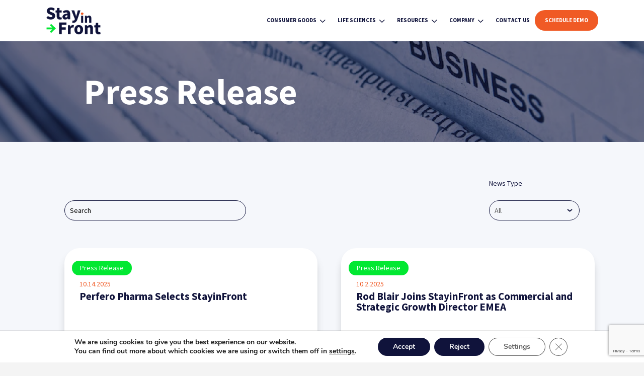

--- FILE ---
content_type: text/html; charset=UTF-8
request_url: https://www.stayinfront.com/press-release/
body_size: 451405
content:
<!DOCTYPE html>
<html lang="en-US">
<head>
	<meta charset="UTF-8" />
<meta http-equiv="X-UA-Compatible" content="IE=edge">
	<link rel="pingback" href="https://www.stayinfront.com/xmlrpc.php" />

	<script type="text/javascript">
		document.documentElement.className = 'js';
	</script>
	
			<style type="text/css">
					.heateor_sss_button_instagram span.heateor_sss_svg,a.heateor_sss_instagram span.heateor_sss_svg{background:radial-gradient(circle at 30% 107%,#fdf497 0,#fdf497 5%,#fd5949 45%,#d6249f 60%,#285aeb 90%)}
						div.heateor_sss_horizontal_sharing a.heateor_sss_button_instagram span{background:#808080!important;}div.heateor_sss_standard_follow_icons_container a.heateor_sss_button_instagram span{background:#808080;}
										.heateor_sss_horizontal_sharing .heateor_sss_svg,.heateor_sss_standard_follow_icons_container .heateor_sss_svg{
							background-color: #808080!important;
				background: #808080!important;
							color: #fff;
						border-width: 0px;
			border-style: solid;
			border-color: transparent;
		}
					.heateor_sss_horizontal_sharing .heateorSssTCBackground{
				color:#666;
			}
					.heateor_sss_horizontal_sharing span.heateor_sss_svg:hover,.heateor_sss_standard_follow_icons_container span.heateor_sss_svg:hover{
						border-color: transparent;
		}
		.heateor_sss_vertical_sharing span.heateor_sss_svg,.heateor_sss_floating_follow_icons_container span.heateor_sss_svg{
							color: #fff;
						border-width: 0px;
			border-style: solid;
			border-color: transparent;
		}
				.heateor_sss_vertical_sharing .heateorSssTCBackground{
			color:#666;
		}
						.heateor_sss_vertical_sharing span.heateor_sss_svg:hover,.heateor_sss_floating_follow_icons_container span.heateor_sss_svg:hover{
						border-color: transparent;
		}
		@media screen and (max-width:783px) {.heateor_sss_vertical_sharing{display:none!important}}		</style>
		<meta name='robots' content='index, follow, max-image-preview:large, max-snippet:-1, max-video-preview:-1' />
<script type="text/javascript">
			let jqueryParams=[],jQuery=function(r){return jqueryParams=[...jqueryParams,r],jQuery},$=function(r){return jqueryParams=[...jqueryParams,r],$};window.jQuery=jQuery,window.$=jQuery;let customHeadScripts=!1;jQuery.fn=jQuery.prototype={},$.fn=jQuery.prototype={},jQuery.noConflict=function(r){if(window.jQuery)return jQuery=window.jQuery,$=window.jQuery,customHeadScripts=!0,jQuery.noConflict},jQuery.ready=function(r){jqueryParams=[...jqueryParams,r]},$.ready=function(r){jqueryParams=[...jqueryParams,r]},jQuery.load=function(r){jqueryParams=[...jqueryParams,r]},$.load=function(r){jqueryParams=[...jqueryParams,r]},jQuery.fn.ready=function(r){jqueryParams=[...jqueryParams,r]},$.fn.ready=function(r){jqueryParams=[...jqueryParams,r]};</script>
	<!-- This site is optimized with the Yoast SEO plugin v21.0 - https://yoast.com/wordpress/plugins/seo/ -->
	<title>Press Release - StayinFront</title>
	<meta name="description" content="Read the latest StayinFront press releases, company news, and announcements highlighting innovation, partnerships, and growth across global markets." />
	<link rel="canonical" href="https://www.stayinfront.com/press-release/" />
	<meta property="og:locale" content="en_US" />
	<meta property="og:type" content="article" />
	<meta property="og:title" content="Press Release - StayinFront" />
	<meta property="og:description" content="Read the latest StayinFront press releases, company news, and announcements highlighting innovation, partnerships, and growth across global markets." />
	<meta property="og:url" content="https://www.stayinfront.com/press-release/" />
	<meta property="og:site_name" content="StayinFront" />
	<meta property="article:modified_time" content="2025-12-18T11:08:46+00:00" />
	<meta name="twitter:card" content="summary_large_image" />
	<meta name="twitter:label1" content="Est. reading time" />
	<meta name="twitter:data1" content="5 minutes" />
	<script type="application/ld+json" class="yoast-schema-graph">{"@context":"https://schema.org","@graph":[{"@type":"WebPage","@id":"https://www.stayinfront.com/press-release/","url":"https://www.stayinfront.com/press-release/","name":"Press Release - StayinFront","isPartOf":{"@id":"https://webdev.stayinfront.com/#website"},"datePublished":"2023-03-27T13:45:09+00:00","dateModified":"2025-12-18T11:08:46+00:00","description":"Read the latest StayinFront press releases, company news, and announcements highlighting innovation, partnerships, and growth across global markets.","breadcrumb":{"@id":"https://www.stayinfront.com/press-release/#breadcrumb"},"inLanguage":"en-US","potentialAction":[{"@type":"ReadAction","target":["https://www.stayinfront.com/press-release/"]}]},{"@type":"BreadcrumbList","@id":"https://www.stayinfront.com/press-release/#breadcrumb","itemListElement":[{"@type":"ListItem","position":1,"name":"Home","item":"https://www.stayinfront.com/"},{"@type":"ListItem","position":2,"name":"Press Release"}]},{"@type":"WebSite","@id":"https://webdev.stayinfront.com/#website","url":"https://webdev.stayinfront.com/","name":"StayinFront","description":"","potentialAction":[{"@type":"SearchAction","target":{"@type":"EntryPoint","urlTemplate":"https://webdev.stayinfront.com/?s={search_term_string}"},"query-input":"required name=search_term_string"}],"inLanguage":"en-US"}]}</script>
	<!-- / Yoast SEO plugin. -->


<link rel='dns-prefetch' href='//fonts.googleapis.com' />
<link rel="alternate" type="application/rss+xml" title="StayinFront &raquo; Feed" href="https://www.stayinfront.com/feed/" />
<link rel="alternate" type="application/rss+xml" title="StayinFront &raquo; Comments Feed" href="https://www.stayinfront.com/comments/feed/" />
<meta content="Divi v.4.21.1" name="generator"/><style id='wp-block-library-theme-inline-css' type='text/css'>
.wp-block-audio figcaption{color:#555;font-size:13px;text-align:center}.is-dark-theme .wp-block-audio figcaption{color:hsla(0,0%,100%,.65)}.wp-block-audio{margin:0 0 1em}.wp-block-code{border:1px solid #ccc;border-radius:4px;font-family:Menlo,Consolas,monaco,monospace;padding:.8em 1em}.wp-block-embed figcaption{color:#555;font-size:13px;text-align:center}.is-dark-theme .wp-block-embed figcaption{color:hsla(0,0%,100%,.65)}.wp-block-embed{margin:0 0 1em}.blocks-gallery-caption{color:#555;font-size:13px;text-align:center}.is-dark-theme .blocks-gallery-caption{color:hsla(0,0%,100%,.65)}.wp-block-image figcaption{color:#555;font-size:13px;text-align:center}.is-dark-theme .wp-block-image figcaption{color:hsla(0,0%,100%,.65)}.wp-block-image{margin:0 0 1em}.wp-block-pullquote{border-bottom:4px solid;border-top:4px solid;color:currentColor;margin-bottom:1.75em}.wp-block-pullquote cite,.wp-block-pullquote footer,.wp-block-pullquote__citation{color:currentColor;font-size:.8125em;font-style:normal;text-transform:uppercase}.wp-block-quote{border-left:.25em solid;margin:0 0 1.75em;padding-left:1em}.wp-block-quote cite,.wp-block-quote footer{color:currentColor;font-size:.8125em;font-style:normal;position:relative}.wp-block-quote.has-text-align-right{border-left:none;border-right:.25em solid;padding-left:0;padding-right:1em}.wp-block-quote.has-text-align-center{border:none;padding-left:0}.wp-block-quote.is-large,.wp-block-quote.is-style-large,.wp-block-quote.is-style-plain{border:none}.wp-block-search .wp-block-search__label{font-weight:700}.wp-block-search__button{border:1px solid #ccc;padding:.375em .625em}:where(.wp-block-group.has-background){padding:1.25em 2.375em}.wp-block-separator.has-css-opacity{opacity:.4}.wp-block-separator{border:none;border-bottom:2px solid;margin-left:auto;margin-right:auto}.wp-block-separator.has-alpha-channel-opacity{opacity:1}.wp-block-separator:not(.is-style-wide):not(.is-style-dots){width:100px}.wp-block-separator.has-background:not(.is-style-dots){border-bottom:none;height:1px}.wp-block-separator.has-background:not(.is-style-wide):not(.is-style-dots){height:2px}.wp-block-table{margin:0 0 1em}.wp-block-table td,.wp-block-table th{word-break:normal}.wp-block-table figcaption{color:#555;font-size:13px;text-align:center}.is-dark-theme .wp-block-table figcaption{color:hsla(0,0%,100%,.65)}.wp-block-video figcaption{color:#555;font-size:13px;text-align:center}.is-dark-theme .wp-block-video figcaption{color:hsla(0,0%,100%,.65)}.wp-block-video{margin:0 0 1em}.wp-block-template-part.has-background{margin-bottom:0;margin-top:0;padding:1.25em 2.375em}
</style>
<style id='global-styles-inline-css' type='text/css'>
body{--wp--preset--color--black: #000000;--wp--preset--color--cyan-bluish-gray: #abb8c3;--wp--preset--color--white: #ffffff;--wp--preset--color--pale-pink: #f78da7;--wp--preset--color--vivid-red: #cf2e2e;--wp--preset--color--luminous-vivid-orange: #ff6900;--wp--preset--color--luminous-vivid-amber: #fcb900;--wp--preset--color--light-green-cyan: #7bdcb5;--wp--preset--color--vivid-green-cyan: #00d084;--wp--preset--color--pale-cyan-blue: #8ed1fc;--wp--preset--color--vivid-cyan-blue: #0693e3;--wp--preset--color--vivid-purple: #9b51e0;--wp--preset--gradient--vivid-cyan-blue-to-vivid-purple: linear-gradient(135deg,rgba(6,147,227,1) 0%,rgb(155,81,224) 100%);--wp--preset--gradient--light-green-cyan-to-vivid-green-cyan: linear-gradient(135deg,rgb(122,220,180) 0%,rgb(0,208,130) 100%);--wp--preset--gradient--luminous-vivid-amber-to-luminous-vivid-orange: linear-gradient(135deg,rgba(252,185,0,1) 0%,rgba(255,105,0,1) 100%);--wp--preset--gradient--luminous-vivid-orange-to-vivid-red: linear-gradient(135deg,rgba(255,105,0,1) 0%,rgb(207,46,46) 100%);--wp--preset--gradient--very-light-gray-to-cyan-bluish-gray: linear-gradient(135deg,rgb(238,238,238) 0%,rgb(169,184,195) 100%);--wp--preset--gradient--cool-to-warm-spectrum: linear-gradient(135deg,rgb(74,234,220) 0%,rgb(151,120,209) 20%,rgb(207,42,186) 40%,rgb(238,44,130) 60%,rgb(251,105,98) 80%,rgb(254,248,76) 100%);--wp--preset--gradient--blush-light-purple: linear-gradient(135deg,rgb(255,206,236) 0%,rgb(152,150,240) 100%);--wp--preset--gradient--blush-bordeaux: linear-gradient(135deg,rgb(254,205,165) 0%,rgb(254,45,45) 50%,rgb(107,0,62) 100%);--wp--preset--gradient--luminous-dusk: linear-gradient(135deg,rgb(255,203,112) 0%,rgb(199,81,192) 50%,rgb(65,88,208) 100%);--wp--preset--gradient--pale-ocean: linear-gradient(135deg,rgb(255,245,203) 0%,rgb(182,227,212) 50%,rgb(51,167,181) 100%);--wp--preset--gradient--electric-grass: linear-gradient(135deg,rgb(202,248,128) 0%,rgb(113,206,126) 100%);--wp--preset--gradient--midnight: linear-gradient(135deg,rgb(2,3,129) 0%,rgb(40,116,252) 100%);--wp--preset--duotone--dark-grayscale: url('#wp-duotone-dark-grayscale');--wp--preset--duotone--grayscale: url('#wp-duotone-grayscale');--wp--preset--duotone--purple-yellow: url('#wp-duotone-purple-yellow');--wp--preset--duotone--blue-red: url('#wp-duotone-blue-red');--wp--preset--duotone--midnight: url('#wp-duotone-midnight');--wp--preset--duotone--magenta-yellow: url('#wp-duotone-magenta-yellow');--wp--preset--duotone--purple-green: url('#wp-duotone-purple-green');--wp--preset--duotone--blue-orange: url('#wp-duotone-blue-orange');--wp--preset--font-size--small: 13px;--wp--preset--font-size--medium: 20px;--wp--preset--font-size--large: 36px;--wp--preset--font-size--x-large: 42px;--wp--preset--spacing--20: 0.44rem;--wp--preset--spacing--30: 0.67rem;--wp--preset--spacing--40: 1rem;--wp--preset--spacing--50: 1.5rem;--wp--preset--spacing--60: 2.25rem;--wp--preset--spacing--70: 3.38rem;--wp--preset--spacing--80: 5.06rem;--wp--preset--shadow--natural: 6px 6px 9px rgba(0, 0, 0, 0.2);--wp--preset--shadow--deep: 12px 12px 50px rgba(0, 0, 0, 0.4);--wp--preset--shadow--sharp: 6px 6px 0px rgba(0, 0, 0, 0.2);--wp--preset--shadow--outlined: 6px 6px 0px -3px rgba(255, 255, 255, 1), 6px 6px rgba(0, 0, 0, 1);--wp--preset--shadow--crisp: 6px 6px 0px rgba(0, 0, 0, 1);}body { margin: 0;--wp--style--global--content-size: 823px;--wp--style--global--wide-size: 1080px; }.wp-site-blocks > .alignleft { float: left; margin-right: 2em; }.wp-site-blocks > .alignright { float: right; margin-left: 2em; }.wp-site-blocks > .aligncenter { justify-content: center; margin-left: auto; margin-right: auto; }:where(.is-layout-flex){gap: 0.5em;}body .is-layout-flow > .alignleft{float: left;margin-inline-start: 0;margin-inline-end: 2em;}body .is-layout-flow > .alignright{float: right;margin-inline-start: 2em;margin-inline-end: 0;}body .is-layout-flow > .aligncenter{margin-left: auto !important;margin-right: auto !important;}body .is-layout-constrained > .alignleft{float: left;margin-inline-start: 0;margin-inline-end: 2em;}body .is-layout-constrained > .alignright{float: right;margin-inline-start: 2em;margin-inline-end: 0;}body .is-layout-constrained > .aligncenter{margin-left: auto !important;margin-right: auto !important;}body .is-layout-constrained > :where(:not(.alignleft):not(.alignright):not(.alignfull)){max-width: var(--wp--style--global--content-size);margin-left: auto !important;margin-right: auto !important;}body .is-layout-constrained > .alignwide{max-width: var(--wp--style--global--wide-size);}body .is-layout-flex{display: flex;}body .is-layout-flex{flex-wrap: wrap;align-items: center;}body .is-layout-flex > *{margin: 0;}body{padding-top: 0px;padding-right: 0px;padding-bottom: 0px;padding-left: 0px;}a:where(:not(.wp-element-button)){text-decoration: underline;}.wp-element-button, .wp-block-button__link{background-color: #32373c;border-width: 0;color: #fff;font-family: inherit;font-size: inherit;line-height: inherit;padding: calc(0.667em + 2px) calc(1.333em + 2px);text-decoration: none;}.has-black-color{color: var(--wp--preset--color--black) !important;}.has-cyan-bluish-gray-color{color: var(--wp--preset--color--cyan-bluish-gray) !important;}.has-white-color{color: var(--wp--preset--color--white) !important;}.has-pale-pink-color{color: var(--wp--preset--color--pale-pink) !important;}.has-vivid-red-color{color: var(--wp--preset--color--vivid-red) !important;}.has-luminous-vivid-orange-color{color: var(--wp--preset--color--luminous-vivid-orange) !important;}.has-luminous-vivid-amber-color{color: var(--wp--preset--color--luminous-vivid-amber) !important;}.has-light-green-cyan-color{color: var(--wp--preset--color--light-green-cyan) !important;}.has-vivid-green-cyan-color{color: var(--wp--preset--color--vivid-green-cyan) !important;}.has-pale-cyan-blue-color{color: var(--wp--preset--color--pale-cyan-blue) !important;}.has-vivid-cyan-blue-color{color: var(--wp--preset--color--vivid-cyan-blue) !important;}.has-vivid-purple-color{color: var(--wp--preset--color--vivid-purple) !important;}.has-black-background-color{background-color: var(--wp--preset--color--black) !important;}.has-cyan-bluish-gray-background-color{background-color: var(--wp--preset--color--cyan-bluish-gray) !important;}.has-white-background-color{background-color: var(--wp--preset--color--white) !important;}.has-pale-pink-background-color{background-color: var(--wp--preset--color--pale-pink) !important;}.has-vivid-red-background-color{background-color: var(--wp--preset--color--vivid-red) !important;}.has-luminous-vivid-orange-background-color{background-color: var(--wp--preset--color--luminous-vivid-orange) !important;}.has-luminous-vivid-amber-background-color{background-color: var(--wp--preset--color--luminous-vivid-amber) !important;}.has-light-green-cyan-background-color{background-color: var(--wp--preset--color--light-green-cyan) !important;}.has-vivid-green-cyan-background-color{background-color: var(--wp--preset--color--vivid-green-cyan) !important;}.has-pale-cyan-blue-background-color{background-color: var(--wp--preset--color--pale-cyan-blue) !important;}.has-vivid-cyan-blue-background-color{background-color: var(--wp--preset--color--vivid-cyan-blue) !important;}.has-vivid-purple-background-color{background-color: var(--wp--preset--color--vivid-purple) !important;}.has-black-border-color{border-color: var(--wp--preset--color--black) !important;}.has-cyan-bluish-gray-border-color{border-color: var(--wp--preset--color--cyan-bluish-gray) !important;}.has-white-border-color{border-color: var(--wp--preset--color--white) !important;}.has-pale-pink-border-color{border-color: var(--wp--preset--color--pale-pink) !important;}.has-vivid-red-border-color{border-color: var(--wp--preset--color--vivid-red) !important;}.has-luminous-vivid-orange-border-color{border-color: var(--wp--preset--color--luminous-vivid-orange) !important;}.has-luminous-vivid-amber-border-color{border-color: var(--wp--preset--color--luminous-vivid-amber) !important;}.has-light-green-cyan-border-color{border-color: var(--wp--preset--color--light-green-cyan) !important;}.has-vivid-green-cyan-border-color{border-color: var(--wp--preset--color--vivid-green-cyan) !important;}.has-pale-cyan-blue-border-color{border-color: var(--wp--preset--color--pale-cyan-blue) !important;}.has-vivid-cyan-blue-border-color{border-color: var(--wp--preset--color--vivid-cyan-blue) !important;}.has-vivid-purple-border-color{border-color: var(--wp--preset--color--vivid-purple) !important;}.has-vivid-cyan-blue-to-vivid-purple-gradient-background{background: var(--wp--preset--gradient--vivid-cyan-blue-to-vivid-purple) !important;}.has-light-green-cyan-to-vivid-green-cyan-gradient-background{background: var(--wp--preset--gradient--light-green-cyan-to-vivid-green-cyan) !important;}.has-luminous-vivid-amber-to-luminous-vivid-orange-gradient-background{background: var(--wp--preset--gradient--luminous-vivid-amber-to-luminous-vivid-orange) !important;}.has-luminous-vivid-orange-to-vivid-red-gradient-background{background: var(--wp--preset--gradient--luminous-vivid-orange-to-vivid-red) !important;}.has-very-light-gray-to-cyan-bluish-gray-gradient-background{background: var(--wp--preset--gradient--very-light-gray-to-cyan-bluish-gray) !important;}.has-cool-to-warm-spectrum-gradient-background{background: var(--wp--preset--gradient--cool-to-warm-spectrum) !important;}.has-blush-light-purple-gradient-background{background: var(--wp--preset--gradient--blush-light-purple) !important;}.has-blush-bordeaux-gradient-background{background: var(--wp--preset--gradient--blush-bordeaux) !important;}.has-luminous-dusk-gradient-background{background: var(--wp--preset--gradient--luminous-dusk) !important;}.has-pale-ocean-gradient-background{background: var(--wp--preset--gradient--pale-ocean) !important;}.has-electric-grass-gradient-background{background: var(--wp--preset--gradient--electric-grass) !important;}.has-midnight-gradient-background{background: var(--wp--preset--gradient--midnight) !important;}.has-small-font-size{font-size: var(--wp--preset--font-size--small) !important;}.has-medium-font-size{font-size: var(--wp--preset--font-size--medium) !important;}.has-large-font-size{font-size: var(--wp--preset--font-size--large) !important;}.has-x-large-font-size{font-size: var(--wp--preset--font-size--x-large) !important;}
.wp-block-navigation a:where(:not(.wp-element-button)){color: inherit;}
:where(.wp-block-columns.is-layout-flex){gap: 2em;}
.wp-block-pullquote{font-size: 1.5em;line-height: 1.6;}
</style>
<link rel='stylesheet' id='dtqc-deprecated-css' href='https://www.stayinfront.com/wp-content/plugins/addons-for-divi/assets/deprecated/index.min.css?ver=3.6.3' type='text/css' media='all' />
<link rel='stylesheet' id='contact-form-7-css' href='https://www.stayinfront.com/wp-content/plugins/contact-form-7/includes/css/styles.css?ver=5.8.7' type='text/css' media='all' />
<link rel='stylesheet' id='dc-style-css' href='https://www.stayinfront.com/wp-content/plugins/divicarousel/dc-style.css?ver=1.0.0' type='text/css' media='all' />
<link rel='stylesheet' id='magnific-popup-css' href='https://www.stayinfront.com/wp-content/themes/Divi/includes/builder/feature/dynamic-assets/assets/css/magnific_popup.css?ver=2.5.2' type='text/css' media='all' />
<link rel='stylesheet' id='dsm-animate-css' href='https://www.stayinfront.com/wp-content/plugins/supreme-modules-for-divi/public/css/animate.css?ver=2.5.2' type='text/css' media='all' />
<link rel='stylesheet' id='dtqc-magnific-css' href='https://www.stayinfront.com/wp-content/plugins/addons-for-divi/assets/css/magnific-popup.min.css?ver=3.6.3' type='text/css' media='all' />
<link rel='stylesheet' id='dtqc-core-css' href='https://www.stayinfront.com/wp-content/plugins/addons-for-divi/assets/css/core.min.css?ver=3.6.3' type='text/css' media='all' />
<link rel='stylesheet' id='addons-for-divi-styles-css' href='https://www.stayinfront.com/wp-content/plugins/addons-for-divi/styles/style.min.css?ver=3.6.3' type='text/css' media='all' />
<link rel='stylesheet' id='divimenus-styles-css' href='https://www.stayinfront.com/wp-content/plugins/divimenus/styles/style.min.css?ver=2.19.0' type='text/css' media='all' />
<link rel='stylesheet' id='supreme-modules-for-divi-styles-css' href='https://www.stayinfront.com/wp-content/plugins/supreme-modules-for-divi/styles/style.min.css?ver=2.5.2' type='text/css' media='all' />
<link rel='stylesheet' id='et-builder-googlefonts-cached-css' href='https://fonts.googleapis.com/css?family=Source+Sans+Pro:200,200italic,300,300italic,regular,italic,600,600italic,700,700italic,900,900italic&#038;subset=latin,latin-ext&#038;display=swap' type='text/css' media='all' />
<style id='akismet-widget-style-inline-css' type='text/css'>

			.a-stats {
				--akismet-color-mid-green: #357b49;
				--akismet-color-white: #fff;
				--akismet-color-light-grey: #f6f7f7;

				max-width: 350px;
				width: auto;
			}

			.a-stats * {
				all: unset;
				box-sizing: border-box;
			}

			.a-stats strong {
				font-weight: 600;
			}

			.a-stats a.a-stats__link,
			.a-stats a.a-stats__link:visited,
			.a-stats a.a-stats__link:active {
				background: var(--akismet-color-mid-green);
				border: none;
				box-shadow: none;
				border-radius: 8px;
				color: var(--akismet-color-white);
				cursor: pointer;
				display: block;
				font-family: -apple-system, BlinkMacSystemFont, 'Segoe UI', 'Roboto', 'Oxygen-Sans', 'Ubuntu', 'Cantarell', 'Helvetica Neue', sans-serif;
				font-weight: 500;
				padding: 12px;
				text-align: center;
				text-decoration: none;
				transition: all 0.2s ease;
			}

			/* Extra specificity to deal with TwentyTwentyOne focus style */
			.widget .a-stats a.a-stats__link:focus {
				background: var(--akismet-color-mid-green);
				color: var(--akismet-color-white);
				text-decoration: none;
			}

			.a-stats a.a-stats__link:hover {
				filter: brightness(110%);
				box-shadow: 0 4px 12px rgba(0, 0, 0, 0.06), 0 0 2px rgba(0, 0, 0, 0.16);
			}

			.a-stats .count {
				color: var(--akismet-color-white);
				display: block;
				font-size: 1.5em;
				line-height: 1.4;
				padding: 0 13px;
				white-space: nowrap;
			}
		
</style>
<link rel='stylesheet' id='heateor_sss_frontend_css-css' href='https://www.stayinfront.com/wp-content/plugins/sassy-social-share/public/css/sassy-social-share-public.css?ver=3.3.52' type='text/css' media='all' />
<link rel='stylesheet' id='popup-maker-site-css' href='https://www.stayinfront.com/wp-content/plugins/popup-maker/assets/css/pum-site.min.css?ver=1.18.2' type='text/css' media='all' />
<style id='popup-maker-site-inline-css' type='text/css'>
/* Popup Google Fonts */
@import url('//fonts.googleapis.com/css?family=Montserrat:100');

/* Popup Theme 372831: Default Theme */
.pum-theme-372831, .pum-theme-default-theme { background-color: rgba( 255, 255, 255, 1.00 ) } 
.pum-theme-372831 .pum-container, .pum-theme-default-theme .pum-container { padding: 18px; border-radius: 0px; border: 1px none #000000; box-shadow: 1px 1px 3px 0px rgba( 2, 2, 2, 0.23 ); background-color: rgba( 249, 249, 249, 1.00 ) } 
.pum-theme-372831 .pum-title, .pum-theme-default-theme .pum-title { color: #000000; text-align: left; text-shadow: 0px 0px 0px rgba( 2, 2, 2, 0.23 ); font-family: inherit; font-weight: 400; font-size: 32px; font-style: normal; line-height: 36px } 
.pum-theme-372831 .pum-content, .pum-theme-default-theme .pum-content { color: #8c8c8c; font-family: inherit; font-weight: 400; font-style: inherit } 
.pum-theme-372831 .pum-content + .pum-close, .pum-theme-default-theme .pum-content + .pum-close { position: absolute; height: auto; width: auto; left: auto; right: 0px; bottom: auto; top: 0px; padding: 8px; color: #ffffff; font-family: inherit; font-weight: 400; font-size: 12px; font-style: inherit; line-height: 36px; border: 1px none #ffffff; border-radius: 0px; box-shadow: 1px 1px 3px 0px rgba( 2, 2, 2, 0.23 ); text-shadow: 0px 0px 0px rgba( 0, 0, 0, 0.23 ); background-color: rgba( 0, 183, 205, 1.00 ) } 

/* Popup Theme 372832: Light Box */
.pum-theme-372832, .pum-theme-lightbox { background-color: rgba( 0, 0, 0, 0.60 ) } 
.pum-theme-372832 .pum-container, .pum-theme-lightbox .pum-container { padding: 18px; border-radius: 3px; border: 8px solid #000000; box-shadow: 0px 0px 30px 0px rgba( 2, 2, 2, 1.00 ); background-color: rgba( 255, 255, 255, 1.00 ) } 
.pum-theme-372832 .pum-title, .pum-theme-lightbox .pum-title { color: #000000; text-align: left; text-shadow: 0px 0px 0px rgba( 2, 2, 2, 0.23 ); font-family: inherit; font-weight: 100; font-size: 32px; line-height: 36px } 
.pum-theme-372832 .pum-content, .pum-theme-lightbox .pum-content { color: #000000; font-family: inherit; font-weight: 100 } 
.pum-theme-372832 .pum-content + .pum-close, .pum-theme-lightbox .pum-content + .pum-close { position: absolute; height: 26px; width: 26px; left: auto; right: -13px; bottom: auto; top: -13px; padding: 0px; color: #ffffff; font-family: Arial; font-weight: 100; font-size: 24px; line-height: 24px; border: 2px solid #ffffff; border-radius: 26px; box-shadow: 0px 0px 15px 1px rgba( 2, 2, 2, 0.75 ); text-shadow: 0px 0px 0px rgba( 0, 0, 0, 0.23 ); background-color: rgba( 0, 0, 0, 1.00 ) } 

/* Popup Theme 372833: Enterprise Blue */
.pum-theme-372833, .pum-theme-enterprise-blue { background-color: rgba( 0, 0, 0, 0.70 ) } 
.pum-theme-372833 .pum-container, .pum-theme-enterprise-blue .pum-container { padding: 28px; border-radius: 5px; border: 1px none #000000; box-shadow: 0px 10px 25px 4px rgba( 2, 2, 2, 0.50 ); background-color: rgba( 255, 255, 255, 1.00 ) } 
.pum-theme-372833 .pum-title, .pum-theme-enterprise-blue .pum-title { color: #315b7c; text-align: left; text-shadow: 0px 0px 0px rgba( 2, 2, 2, 0.23 ); font-family: inherit; font-weight: 100; font-size: 34px; line-height: 36px } 
.pum-theme-372833 .pum-content, .pum-theme-enterprise-blue .pum-content { color: #2d2d2d; font-family: inherit; font-weight: 100 } 
.pum-theme-372833 .pum-content + .pum-close, .pum-theme-enterprise-blue .pum-content + .pum-close { position: absolute; height: 28px; width: 28px; left: auto; right: 8px; bottom: auto; top: 8px; padding: 4px; color: #ffffff; font-family: Times New Roman; font-weight: 100; font-size: 20px; line-height: 20px; border: 1px none #ffffff; border-radius: 42px; box-shadow: 0px 0px 0px 0px rgba( 2, 2, 2, 0.23 ); text-shadow: 0px 0px 0px rgba( 0, 0, 0, 0.23 ); background-color: rgba( 49, 91, 124, 1.00 ) } 

/* Popup Theme 372834: Hello Box */
.pum-theme-372834, .pum-theme-hello-box { background-color: rgba( 0, 0, 0, 0.75 ) } 
.pum-theme-372834 .pum-container, .pum-theme-hello-box .pum-container { padding: 30px; border-radius: 80px; border: 14px solid #81d742; box-shadow: 0px 0px 0px 0px rgba( 2, 2, 2, 0.00 ); background-color: rgba( 255, 255, 255, 1.00 ) } 
.pum-theme-372834 .pum-title, .pum-theme-hello-box .pum-title { color: #2d2d2d; text-align: left; text-shadow: 0px 0px 0px rgba( 2, 2, 2, 0.23 ); font-family: Montserrat; font-weight: 100; font-size: 32px; line-height: 36px } 
.pum-theme-372834 .pum-content, .pum-theme-hello-box .pum-content { color: #2d2d2d; font-family: inherit; font-weight: 100 } 
.pum-theme-372834 .pum-content + .pum-close, .pum-theme-hello-box .pum-content + .pum-close { position: absolute; height: auto; width: auto; left: auto; right: -30px; bottom: auto; top: -30px; padding: 0px; color: #2d2d2d; font-family: Times New Roman; font-weight: 100; font-size: 32px; line-height: 28px; border: 1px none #ffffff; border-radius: 28px; box-shadow: 0px 0px 0px 0px rgba( 2, 2, 2, 0.23 ); text-shadow: 0px 0px 0px rgba( 0, 0, 0, 0.23 ); background-color: rgba( 255, 255, 255, 1.00 ) } 

/* Popup Theme 372835: Cutting Edge */
.pum-theme-372835, .pum-theme-cutting-edge { background-color: rgba( 0, 0, 0, 0.50 ) } 
.pum-theme-372835 .pum-container, .pum-theme-cutting-edge .pum-container { padding: 18px; border-radius: 0px; border: 1px none #000000; box-shadow: 0px 10px 25px 0px rgba( 2, 2, 2, 0.50 ); background-color: rgba( 30, 115, 190, 1.00 ) } 
.pum-theme-372835 .pum-title, .pum-theme-cutting-edge .pum-title { color: #ffffff; text-align: left; text-shadow: 0px 0px 0px rgba( 2, 2, 2, 0.23 ); font-family: Sans-Serif; font-weight: 100; font-size: 26px; line-height: 28px } 
.pum-theme-372835 .pum-content, .pum-theme-cutting-edge .pum-content { color: #ffffff; font-family: inherit; font-weight: 100 } 
.pum-theme-372835 .pum-content + .pum-close, .pum-theme-cutting-edge .pum-content + .pum-close { position: absolute; height: 24px; width: 24px; left: auto; right: 0px; bottom: auto; top: 0px; padding: 0px; color: #1e73be; font-family: Times New Roman; font-weight: 100; font-size: 32px; line-height: 24px; border: 1px none #ffffff; border-radius: 0px; box-shadow: -1px 1px 1px 0px rgba( 2, 2, 2, 0.10 ); text-shadow: -1px 1px 1px rgba( 0, 0, 0, 0.10 ); background-color: rgba( 238, 238, 34, 1.00 ) } 

/* Popup Theme 372836: Framed Border */
.pum-theme-372836, .pum-theme-framed-border { background-color: rgba( 255, 255, 255, 0.50 ) } 
.pum-theme-372836 .pum-container, .pum-theme-framed-border .pum-container { padding: 18px; border-radius: 0px; border: 20px outset #dd3333; box-shadow: 1px 1px 3px 0px rgba( 2, 2, 2, 0.97 ) inset; background-color: rgba( 255, 251, 239, 1.00 ) } 
.pum-theme-372836 .pum-title, .pum-theme-framed-border .pum-title { color: #000000; text-align: left; text-shadow: 0px 0px 0px rgba( 2, 2, 2, 0.23 ); font-family: inherit; font-weight: 100; font-size: 32px; line-height: 36px } 
.pum-theme-372836 .pum-content, .pum-theme-framed-border .pum-content { color: #2d2d2d; font-family: inherit; font-weight: 100 } 
.pum-theme-372836 .pum-content + .pum-close, .pum-theme-framed-border .pum-content + .pum-close { position: absolute; height: 20px; width: 20px; left: auto; right: -20px; bottom: auto; top: -20px; padding: 0px; color: #ffffff; font-family: Tahoma; font-weight: 700; font-size: 16px; line-height: 18px; border: 1px none #ffffff; border-radius: 0px; box-shadow: 0px 0px 0px 0px rgba( 2, 2, 2, 0.23 ); text-shadow: 0px 0px 0px rgba( 0, 0, 0, 0.23 ); background-color: rgba( 0, 0, 0, 0.55 ) } 

/* Popup Theme 372837: Floating Bar - Soft Blue */
.pum-theme-372837, .pum-theme-floating-bar { background-color: rgba( 255, 255, 255, 0.00 ) } 
.pum-theme-372837 .pum-container, .pum-theme-floating-bar .pum-container { padding: 8px; border-radius: 0px; border: 1px none #000000; box-shadow: 1px 1px 3px 0px rgba( 2, 2, 2, 0.23 ); background-color: rgba( 238, 246, 252, 1.00 ) } 
.pum-theme-372837 .pum-title, .pum-theme-floating-bar .pum-title { color: #505050; text-align: left; text-shadow: 0px 0px 0px rgba( 2, 2, 2, 0.23 ); font-family: inherit; font-weight: 400; font-size: 32px; line-height: 36px } 
.pum-theme-372837 .pum-content, .pum-theme-floating-bar .pum-content { color: #505050; font-family: inherit; font-weight: 400 } 
.pum-theme-372837 .pum-content + .pum-close, .pum-theme-floating-bar .pum-content + .pum-close { position: absolute; height: 18px; width: 18px; left: auto; right: 5px; bottom: auto; top: 50%; padding: 0px; color: #505050; font-family: Sans-Serif; font-weight: 700; font-size: 15px; line-height: 18px; border: 1px solid #505050; border-radius: 15px; box-shadow: 0px 0px 0px 0px rgba( 2, 2, 2, 0.00 ); text-shadow: 0px 0px 0px rgba( 0, 0, 0, 0.00 ); background-color: rgba( 255, 255, 255, 0.00 ); transform: translate(0, -50%) } 

/* Popup Theme 372838: Content Only - For use with page builders or block editor */
.pum-theme-372838, .pum-theme-content-only { background-color: rgba( 0, 0, 0, 0.70 ) } 
.pum-theme-372838 .pum-container, .pum-theme-content-only .pum-container { padding: 0px; border-radius: 0px; border: 1px none #000000; box-shadow: 0px 0px 0px 0px rgba( 2, 2, 2, 0.00 ) } 
.pum-theme-372838 .pum-title, .pum-theme-content-only .pum-title { color: #000000; text-align: left; text-shadow: 0px 0px 0px rgba( 2, 2, 2, 0.23 ); font-family: inherit; font-weight: 400; font-size: 32px; line-height: 36px } 
.pum-theme-372838 .pum-content, .pum-theme-content-only .pum-content { color: #8c8c8c; font-family: inherit; font-weight: 400 } 
.pum-theme-372838 .pum-content + .pum-close, .pum-theme-content-only .pum-content + .pum-close { position: absolute; height: 18px; width: 18px; left: auto; right: 7px; bottom: auto; top: 7px; padding: 0px; color: #000000; font-family: inherit; font-weight: 700; font-size: 20px; line-height: 20px; border: 1px none #ffffff; border-radius: 15px; box-shadow: 0px 0px 0px 0px rgba( 2, 2, 2, 0.00 ); text-shadow: 0px 0px 0px rgba( 0, 0, 0, 0.00 ); background-color: rgba( 255, 255, 255, 0.00 ) } 

#pum-372840 {z-index: 1999999999}
#pum-372839 {z-index: 1999999999}

</style>
<link rel='stylesheet' id='cf7cf-style-css' href='https://www.stayinfront.com/wp-content/plugins/cf7-conditional-fields/style.css?ver=2.3.10' type='text/css' media='all' />
<link rel='stylesheet' id='moove_gdpr_frontend-css' href='https://www.stayinfront.com/wp-content/plugins/gdpr-cookie-compliance/dist/styles/gdpr-main.css?ver=4.12.5' type='text/css' media='all' />
<style id='moove_gdpr_frontend-inline-css' type='text/css'>
#moove_gdpr_cookie_modal,#moove_gdpr_cookie_info_bar,.gdpr_cookie_settings_shortcode_content{font-family:Nunito,sans-serif}#moove_gdpr_save_popup_settings_button{background-color:#373737;color:#fff}#moove_gdpr_save_popup_settings_button:hover{background-color:#000}#moove_gdpr_cookie_info_bar .moove-gdpr-info-bar-container .moove-gdpr-info-bar-content a.mgbutton,#moove_gdpr_cookie_info_bar .moove-gdpr-info-bar-container .moove-gdpr-info-bar-content button.mgbutton{background-color:#10133b}#moove_gdpr_cookie_modal .moove-gdpr-modal-content .moove-gdpr-modal-footer-content .moove-gdpr-button-holder a.mgbutton,#moove_gdpr_cookie_modal .moove-gdpr-modal-content .moove-gdpr-modal-footer-content .moove-gdpr-button-holder button.mgbutton,.gdpr_cookie_settings_shortcode_content .gdpr-shr-button.button-green{background-color:#10133b;border-color:#10133b}#moove_gdpr_cookie_modal .moove-gdpr-modal-content .moove-gdpr-modal-footer-content .moove-gdpr-button-holder a.mgbutton:hover,#moove_gdpr_cookie_modal .moove-gdpr-modal-content .moove-gdpr-modal-footer-content .moove-gdpr-button-holder button.mgbutton:hover,.gdpr_cookie_settings_shortcode_content .gdpr-shr-button.button-green:hover{background-color:#fff;color:#10133b}#moove_gdpr_cookie_modal .moove-gdpr-modal-content .moove-gdpr-modal-close i,#moove_gdpr_cookie_modal .moove-gdpr-modal-content .moove-gdpr-modal-close span.gdpr-icon{background-color:#10133b;border:1px solid #10133b}#moove_gdpr_cookie_info_bar span.change-settings-button.focus-g,#moove_gdpr_cookie_info_bar span.change-settings-button:focus{-webkit-box-shadow:0 0 1px 3px #10133b;-moz-box-shadow:0 0 1px 3px #10133b;box-shadow:0 0 1px 3px #10133b}#moove_gdpr_cookie_modal .moove-gdpr-modal-content .moove-gdpr-modal-close i:hover,#moove_gdpr_cookie_modal .moove-gdpr-modal-content .moove-gdpr-modal-close span.gdpr-icon:hover,#moove_gdpr_cookie_info_bar span[data-href]>u.change-settings-button{color:#10133b}#moove_gdpr_cookie_modal .moove-gdpr-modal-content .moove-gdpr-modal-left-content #moove-gdpr-menu li.menu-item-selected a span.gdpr-icon,#moove_gdpr_cookie_modal .moove-gdpr-modal-content .moove-gdpr-modal-left-content #moove-gdpr-menu li.menu-item-selected button span.gdpr-icon{color:inherit}#moove_gdpr_cookie_modal .moove-gdpr-modal-content .moove-gdpr-modal-left-content #moove-gdpr-menu li a span.gdpr-icon,#moove_gdpr_cookie_modal .moove-gdpr-modal-content .moove-gdpr-modal-left-content #moove-gdpr-menu li button span.gdpr-icon{color:inherit}#moove_gdpr_cookie_modal .gdpr-acc-link{line-height:0;font-size:0;color:transparent;position:absolute}#moove_gdpr_cookie_modal .moove-gdpr-modal-content .moove-gdpr-modal-close:hover i,#moove_gdpr_cookie_modal .moove-gdpr-modal-content .moove-gdpr-modal-left-content #moove-gdpr-menu li a,#moove_gdpr_cookie_modal .moove-gdpr-modal-content .moove-gdpr-modal-left-content #moove-gdpr-menu li button,#moove_gdpr_cookie_modal .moove-gdpr-modal-content .moove-gdpr-modal-left-content #moove-gdpr-menu li button i,#moove_gdpr_cookie_modal .moove-gdpr-modal-content .moove-gdpr-modal-left-content #moove-gdpr-menu li a i,#moove_gdpr_cookie_modal .moove-gdpr-modal-content .moove-gdpr-tab-main .moove-gdpr-tab-main-content a:hover,#moove_gdpr_cookie_info_bar.moove-gdpr-dark-scheme .moove-gdpr-info-bar-container .moove-gdpr-info-bar-content a.mgbutton:hover,#moove_gdpr_cookie_info_bar.moove-gdpr-dark-scheme .moove-gdpr-info-bar-container .moove-gdpr-info-bar-content button.mgbutton:hover,#moove_gdpr_cookie_info_bar.moove-gdpr-dark-scheme .moove-gdpr-info-bar-container .moove-gdpr-info-bar-content a:hover,#moove_gdpr_cookie_info_bar.moove-gdpr-dark-scheme .moove-gdpr-info-bar-container .moove-gdpr-info-bar-content button:hover,#moove_gdpr_cookie_info_bar.moove-gdpr-dark-scheme .moove-gdpr-info-bar-container .moove-gdpr-info-bar-content span.change-settings-button:hover,#moove_gdpr_cookie_info_bar.moove-gdpr-dark-scheme .moove-gdpr-info-bar-container .moove-gdpr-info-bar-content u.change-settings-button:hover,#moove_gdpr_cookie_info_bar span[data-href]>u.change-settings-button,#moove_gdpr_cookie_info_bar.moove-gdpr-dark-scheme .moove-gdpr-info-bar-container .moove-gdpr-info-bar-content a.mgbutton.focus-g,#moove_gdpr_cookie_info_bar.moove-gdpr-dark-scheme .moove-gdpr-info-bar-container .moove-gdpr-info-bar-content button.mgbutton.focus-g,#moove_gdpr_cookie_info_bar.moove-gdpr-dark-scheme .moove-gdpr-info-bar-container .moove-gdpr-info-bar-content a.focus-g,#moove_gdpr_cookie_info_bar.moove-gdpr-dark-scheme .moove-gdpr-info-bar-container .moove-gdpr-info-bar-content button.focus-g,#moove_gdpr_cookie_info_bar.moove-gdpr-dark-scheme .moove-gdpr-info-bar-container .moove-gdpr-info-bar-content a.mgbutton:focus,#moove_gdpr_cookie_info_bar.moove-gdpr-dark-scheme .moove-gdpr-info-bar-container .moove-gdpr-info-bar-content button.mgbutton:focus,#moove_gdpr_cookie_info_bar.moove-gdpr-dark-scheme .moove-gdpr-info-bar-container .moove-gdpr-info-bar-content a:focus,#moove_gdpr_cookie_info_bar.moove-gdpr-dark-scheme .moove-gdpr-info-bar-container .moove-gdpr-info-bar-content button:focus,#moove_gdpr_cookie_info_bar.moove-gdpr-dark-scheme .moove-gdpr-info-bar-container .moove-gdpr-info-bar-content span.change-settings-button.focus-g,span.change-settings-button:focus,#moove_gdpr_cookie_info_bar.moove-gdpr-dark-scheme .moove-gdpr-info-bar-container .moove-gdpr-info-bar-content u.change-settings-button.focus-g,#moove_gdpr_cookie_info_bar.moove-gdpr-dark-scheme .moove-gdpr-info-bar-container .moove-gdpr-info-bar-content u.change-settings-button:focus{color:#10133b}#moove_gdpr_cookie_modal.gdpr_lightbox-hide{display:none}
</style>
<link rel='stylesheet' id='divi-style-pum-css' href='https://www.stayinfront.com/wp-content/themes/Divi/style-static.min.css?ver=4.21.1' type='text/css' media='all' />
<script type='text/javascript' src='https://www.stayinfront.com/wp-includes/js/jquery/jquery.min.js?ver=3.6.4' id='jquery-core-js'></script>
<script type='text/javascript' src='https://www.stayinfront.com/wp-includes/js/jquery/jquery-migrate.min.js?ver=3.4.0' id='jquery-migrate-js'></script>
<script type='text/javascript' id='jquery-js-after'>
jqueryParams.length&&$.each(jqueryParams,function(e,r){if("function"==typeof r){var n=String(r);n.replace("$","jQuery");var a=new Function("return "+n)();$(document).ready(a)}});
</script>
<link rel="https://api.w.org/" href="https://www.stayinfront.com/wp-json/" /><link rel="alternate" type="application/json" href="https://www.stayinfront.com/wp-json/wp/v2/pages/373818" /><link rel="EditURI" type="application/rsd+xml" title="RSD" href="https://www.stayinfront.com/xmlrpc.php?rsd" />
<link rel="wlwmanifest" type="application/wlwmanifest+xml" href="https://www.stayinfront.com/wp-includes/wlwmanifest.xml" />
<meta name="generator" content="WordPress 6.2.3" />
<link rel='shortlink' href='https://www.stayinfront.com/?p=373818' />
<link rel="alternate" type="application/json+oembed" href="https://www.stayinfront.com/wp-json/oembed/1.0/embed?url=https%3A%2F%2Fwww.stayinfront.com%2Fpress-release%2F" />
<link rel="alternate" type="text/xml+oembed" href="https://www.stayinfront.com/wp-json/oembed/1.0/embed?url=https%3A%2F%2Fwww.stayinfront.com%2Fpress-release%2F&#038;format=xml" />
<script type="text/javascript" src="https://secure.leadforensics.com/js/39744.js"></script>
<noscript><img src="https://secure.leadforensics.com/39744.png" style="display:none;" /></noscript><meta name="viewport" content="width=device-width, initial-scale=1.0, maximum-scale=1.0, user-scalable=0" /><meta name="geo.region" content="US-NJ">
<meta name="geo.position" content="40.075738;-74.404162">
<meta name="ICBM" content="40.075738, -74.404162">
<meta name="theme-color" content="#F05A26">
<!-- Google Tag Manager -->
<script>(function(w,d,s,l,i){w[l]=w[l]||[];w[l].push({'gtm.start':
new Date().getTime(),event:'gtm.js'});var f=d.getElementsByTagName(s)[0],
j=d.createElement(s),dl=l!='dataLayer'?'&l='+l:'';j.async=true;j.src=
'https://www.googletagmanager.com/gtm.js?id='+i+dl;f.parentNode.insertBefore(j,f);
})(window,document,'script','dataLayer','GTM-KZKT9LG');</script>
<!-- End Google Tag Manager -->
<script>
document.addEventListener("DOMContentLoaded", function() {
      const images = Array.from(document.getElementsByTagName('img'));
      images.forEach(image => {
            image.removeAttribute('title');
      });
});
</script>
<script>
jQuery(document).ready(function($) {
	setTimeout(function() { 
		$("#page-container header").css("opacity","1");
		$("#page-container header").css("visibility","visible");
	}, 100);
	jQuery("#resourcespage article p.post-meta a").removeAttr("href");
    $("img").mouseenter(function() {
        let $lwp_title = $(this).attr("title");
        $(this).attr("lwp_title", $lwp_title);
        $(this).attr("title", "");
    }).mouseleave(function() {
        let $lwp_title = $(this).attr("lwp_title");
        $(this).attr("title", $lwp_title);
        $(this).removeAttr("lwp_title");
    });
	jQuery(".dd-item span.notranslate").each(function(){
		
		var transformprop = jQuery(this).parent().parent().css('transform');
		var getwidth = jQuery(this).parents(".dd-sub").next().find(".et_pb_row").width();
		var gethalfwidth = getwidth/2;

		//alert(transformprop);
		jQuery(this).parents(".dd-sub").next().find(".et_pb_row").css("transform",transformprop);
		jQuery(this).parents(".dd-sub").next().find(".et_pb_row").addClass("maplocationbox");
		jQuery(this).parents(".dd-sub").next().find(".et_pb_row").css("right",gethalfwidth + 60 + "px");
		jQuery(this).parents(".homemap .dd-sub").next().find(".maplocationbox>div").after('<div class="closelocationbox"><span style="color:#FFFFFF;font-size:40px" class="dd-close-icon et-pb-icon">M</span></div>')
	})
	jQuery(".dd-item span.notranslate").click(function(){
		
		var transformprop = jQuery(this).parent().parent().css('transform');
		var getwidth = jQuery(this).parents(".dd-sub").next().find(".et_pb_row").width();
		var gethalfwidth = getwidth/2;

		//alert(transformprop);
		jQuery(this).parents(".dd-sub").next().find(".et_pb_row").css("transform",transformprop);
		jQuery(this).parents(".dd-sub").next().find(".et_pb_row").addClass("maplocationbox");
		jQuery(this).parents(".dd-sub").next().find(".et_pb_row").css("right",gethalfwidth + 60 + "px");
		jQuery(this).parents(".homemap .dd-sub").next().find(".maplocationbox>div").after('<div class="closelocationbox"><span style="color:#FFFFFF;font-size:40px" class="dd-close-icon et-pb-icon">M</span></div>')
	})
});
</script>

<script>

jQuery(document).ready(function() {
    jQuery('.icon.et_pb_with_border').removeAttr('title');
});

</script>

<script>
	(function ($) {
		var pa_equalize_button_height = "true";
		if (pa_equalize_button_height == "false") {
			function pa_equalize_blog_post_height(blog) {
				var articles = blog.find('article');
				var heights = [];
				articles.each(function () {
					var height = 0;
					height += ($(this).find('.et_pb_image_container, .et_main_video_container').length != 0) ? $(this).find('.et_pb_image_container, .et_main_video_container').outerHeight(true) : 0;
					height += $(this).find('.entry-title').outerHeight(true);
					height += ($(this).find('.post-meta').length != 0) ? $(this).find('.post-meta').outerHeight(true) : 0;
					height += ($(this).find('.post-content').length != 0) ? $(this).find('.post-content').outerHeight(true) : 0;
					heights.push(height);
				});
				var max_height = Math.max.apply(Math, heights);
				articles.each(function () {
					$(this).height(max_height);
				});
			}
		} else {
			function pa_equalize_blog_post_height(blog) {
				var articles = blog.find('article');
				var heights = [];
				var btnheights = [];
				articles.each(function () {
					var height = 0;
					var btnheight = 0;
					var basebtnmargin = 20;
					height += ($(this).find('.et_pb_image_container, .et_main_video_container').length != 0) ? $(this).find('.et_pb_image_container, .et_main_video_container').outerHeight(true) : 0;
					height += $(this).find('.entry-title').outerHeight(true);
					height += $(this).find('.post-meta').outerHeight(true);
					height += $(this).find('.post-content').outerHeight(true);
					btnheight += ($(this).find('.et_pb_image_container, .et_main_video_container').length != 0) ? $(this).find('.et_pb_image_container, .et_main_video_container').outerHeight(true) : 0;
					btnheight += $(this).find('.entry-title').outerHeight(true);
					btnheight += $(this).find('.post-meta').outerHeight(true);
					btnheight += $(this).find(".post-content p").outerHeight(true);
					btnheight += basebtnmargin;
					heights.push(height);
					btnheights.push(btnheight);
				});
				var max_height = Math.max.apply(Math, heights);
				var max_btn_height = Math.max.apply(Math, btnheights);
				articles.each(function () {
					$(this).height(max_height);
					var eachheight = 0;
					var eachbasebtnmargin = 20;
					eachheight += ($(this).find('.et_pb_image_container, .et_main_video_container').length != 0) ? $(this).find('.et_pb_image_container, .et_main_video_container').outerHeight(true) : 0;
					eachheight += $(this).find('.entry-title').outerHeight(true);
					eachheight += $(this).find('.post-meta').outerHeight(true);
					eachheight += $(this).find(".post-content p").outerHeight(true);
					eachheight += eachbasebtnmargin;
					var requiredbtnmargin = (max_btn_height - eachheight) + eachbasebtnmargin;
					$(this).find(".more-link").css("margin-top", requiredbtnmargin + "px");
				});
			}
		}
    
		$(document).ready(function () {
			$(window).resize(function () {
				if ($(this).width() >= 768) {
					$(".pa-blog-equal-height article").each(function () {
						$(this).removeClass("pa-auto-height");
						$(this).find(".more-link").removeClass("pa-auto-margin");
					})
					$('.pa-blog-equal-height').each(function () {
						pa_equalize_blog_post_height($(this));
					});
					$('.pa-blog-equal-height').each(function () {
						var pa_blog = $(this);
						pa_equalize_blog_post_height(pa_blog);
						var observer = new MutationObserver(function (mutations) {
							pa_equalize_blog_post_height(pa_blog);
						});
						var config = {
							subtree: true,
							childList: true
						};
						observer.observe(pa_blog[0], config);
					});
					$(document).ajaxComplete(function () {
						$('.pa-blog-equal-height').imagesLoaded().then(function () {
							$('.pa-blog-equal-height').each(function () {
								pa_equalize_blog_post_height($(this));
							});
						});
					});
					$.fn.imagesLoaded = function () {
						var $imgs = this.find('img[src!=""]');
						var dfds = [];
						if (!$imgs.length) {
							return $.Deferred().resolve().promise();
						}
						$imgs.each(function () {
							var dfd = $.Deferred();
							dfds.push(dfd);
							var img = new Image();
							img.onload = function () {
								dfd.resolve();
							};
							img.onerror = function () {
								dfd.resolve();
							};
							img.src = this.src;
						});
						return $.when.apply($, dfds);
					}
				} else {
					$(".pa-blog-equal-height article").each(function () {
						$(this).addClass("pa-auto-height");
						$(this).find(".more-link").addClass("pa-auto-margin");
					})
				}
			});
		});
		
	})(jQuery); 
</script>


<script>
document.addEventListener("DOMContentLoaded", function() {
      const images = Array.from(document.getElementsByTagName('img'));
      images.forEach(image => {
            image.removeAttribute('title');
      });
});
jQuery(document).ready(function($) {	
	$(".video-icon").click(function() {
		$(this).parents("div.et_pb_column").addClass("popupoverlap");
		var videoiframe = $(".video-pop-up .fluid-width-video-wrapper").clone();

	  $(".video-pop-up.footerpopup").fadeIn(500);
	  $(".footerpopup .close").after(videoiframe);
		
	  $("body").addClass("custombody");

	});
	$(".close").click(function() {
	  $(".video-pop-up").fadeOut(500);
		$("div.et_pb_column").removeClass("popupoverlap");
		$("body").removeClass("custombody");
        $('.video-pop-up iframe').each(function(index) {
        $(this).attr('src', $(this).attr('src'));
        return false;
     	 });
		$(".video-pop-up.footerpopup .fluid-width-video-wrapper").remove();
		//$("body").removeClass("custombody");
	});
	document.addEventListener('wpcf7spam', function(event) {
		var inputs = event.detail.inputs;
		var values = "";
		for (var i = 0; i < inputs.length; i++) {
			if (inputs[i].name != 'g-recaptcha-response') {
				values += inputs[i].name + " : " + inputs[i].value + "\n\n";
			}
		}
		var dataValues = {
			name: 'StayinFront',
			email: 'hppatel@stayinfront.com, vkumar@stayinfront.com, rmehta@stayinfront.com',
			subject: 'Spam Prospect on StayinFront',
			from_email: 'Marketing@stayinfront.com',
			message: "Hello Admin,\nBelow spam prospect has been cited on StayinFront website.\n\n" + values + "Kind Regards, \n StayinFront Administrator"
		};
		jQuery.ajax({
			type: "POST",
			url: "/email.php",
			data: dataValues,
			success: function(data) {}
		});
	}, false);
});	
</script>

<script>!function(s,a,e,v,n,t,z){if(s.saq)return;n=s.saq=function(){n.callMethod?n.callMethod.apply(n,arguments):n.queue.push(arguments)};if(!s._saq)s._saq=n;n.push=n;n.loaded=!0;n.version='1.0';n.queue=[];t=a.createElement(e);t.async=!0;t.src=v;z=a.getElementsByTagName(e)[0];z.parentNode.insertBefore(t,z)}(window,document,'script','https://tags.srv.stackadapt.com/events.js');saq('ts', '3GYZ_Va41jnx_uqfPcLCuQ');</script>

<!--  Hotjar Tracking Code for https://www.stayinfrontrdi.com/ -->
<script>
(function(h,o,t,j,a,r){
    h.hj=h.hj||function(){(h.hj.q=h.hj.q||[]).push(arguments)};
    h._hjSettings={hjid:2468922,hjsv:6};
    a=o.getElementsByTagName('head')[0];
    r=o.createElement('script');r.async=1;
    r.src=t+h._hjSettings.hjid+j+h._hjSettings.hjsv;
    a.appendChild(r);
})(window,document,'https://static.hotjar.com/c/hotjar-','.js?sv=');
</script>
<link rel="stylesheet" href="https://cdnjs.cloudflare.com/ajax/libs/font-awesome/6.4.2/css/all.min.css" integrity="sha512-z3gLpd7yknf1YoNbCzqRKc4qyor8gaKU1qmn+CShxbuBusANI9QpRohGBreCFkKxLhei6S9CQXFEbbKuqLg0DA==" crossorigin="anonymous" referrerpolicy="no-referrer"><link rel="icon" href="https://www.stayinfront.com/wp-content/uploads/2023/01/cropped-Stay-in-Front-Logo-Favicon-2-32x32.png" sizes="32x32" />
<link rel="icon" href="https://www.stayinfront.com/wp-content/uploads/2023/01/cropped-Stay-in-Front-Logo-Favicon-2-192x192.png" sizes="192x192" />
<link rel="apple-touch-icon" href="https://www.stayinfront.com/wp-content/uploads/2023/01/cropped-Stay-in-Front-Logo-Favicon-2-180x180.png" />
<meta name="msapplication-TileImage" content="https://www.stayinfront.com/wp-content/uploads/2023/01/cropped-Stay-in-Front-Logo-Favicon-2-270x270.png" />
<style id="et-divi-customizer-global-cached-inline-styles">body{color:#10133b}a{color:#2fbabd}#footer-bottom{background-color:#10133b}#footer-info,#footer-info a{color:#ffffff}@media only screen and (min-width:1350px){.et_pb_row{padding:27px 0}.et_pb_section{padding:54px 0}.single.et_pb_pagebuilder_layout.et_full_width_page .et_post_meta_wrapper{padding-top:81px}.et_pb_fullwidth_section{padding:0}}	h1,h2,h3,h4,h5,h6{font-family:'Source Sans Pro',Helvetica,Arial,Lucida,sans-serif}body,input,textarea,select{font-family:'Source Sans Pro',Helvetica,Arial,Lucida,sans-serif}.page-id-375366 .et_pb_text_inner p{font-family:'Source Sans Pro'!important}.solution-card h4.et_pb_module_header{min-height:80px}sup{bottom:0.1em}#countryDropdown{width:100%;padding:10px;font-size:16px;background-color:#0A0A32;color:white;border:1px solid #555;border-radius:25px;outline:none;cursor:pointer}#countryDropdown{box-sizing:border-box;-webkit-appearance:none;background-image:linear-gradient(45deg,transparent 50%,#fff 50%),linear-gradient(135deg,#fff 50%,transparent 50%);background-position:calc(100% - 20px) calc(1em + 2px),calc(100% - 15px) calc(1em + 2px),calc(100% - 2.5em) 0.5em;background-size:5px 5px,5px 5px,1px 1.5em;background-repeat:no-repeat;transform:translateY(-70%)}#countryDropdown option{background-color:#0A0A32;color:white;padding:10px}#countryDropdown option:checked{background-color:#008000;font-weight:bold}@media only screen and (max-width:1231px){.et_pb_divimenus_flex_item_0 .dd-mi .dd-menu-item-content.dd-text{font-size:15px!important}.et_pb_divimenus_flex_item_0 .dd-item{padding-right:0px!important;padding-left:0px!important}}.scheduledemo a{white-space:nowrap}::-webkit-input-placeholder{color:#fff}.wpcf7-one-col.other-option-field{margin-bottom:35px}body.home #main-content .dd-flex .dd-item{width:100%;text-align:center;justify-content:center;align-items:center}:-moz-placeholder{color:#fff;opacity:1}::-moz-placeholder{color:#fff;opacity:1}:-ms-input-placeholder{color:#fff}*{-webkit-tap-highlight-color:transparent!important}.single-post .et_pb_image_container{margin-bottom:0}.single-post .post-content{order:4}.single-post .et_pb_blog_grid .column .post-meta{order:2;color:#fff!important}.single-post .et_pb_blog_0_tb_body .et_pb_post .entry-title,.et_pb_blog_0_tb_body .not-found-title{font-size:21px!important;order:3}.single-post .et_pb_blog_grid .et_pb_image_container{position:relative;order:1}.single-post article.et_pb_post{position:relative;display:flex;flex-direction:column}.blogs-custom-style .type-post .entry-title,.post-side-bar .type-post .entry-title{display:-webkit-box;-webkit-line-clamp:3;line-clamp:3;-webkit-box-orient:vertical;height:66px!important;overflow:hidden;min-height:inherit!important;margin-bottom:10px}.single-post .column.size-1of1 .post-meta a{color:#fff!important;width:fit-content;padding:7px 16px;border-radius:50px;color:#fff!important;background:#2FBABD}.single-post p.post-meta{display:flex;flex-direction:column-reverse}.single-post .et_pb_blog_grid .column .post-meta{color:#fff!important}.single-post .post-meta .published{color:#F05A25!important}.single-post:not(.et_pb_pagebuilder_layout) article.et_pb_post{position:relative;max-width:322px!important}.single-post .et_pb_blog_grid .et_pb_post{padding-bottom:60px}.single-post .post-style .more-link:after{height:50px}nav.dd-closed-phone .dd-sub-fw>a+a{border-right:0px solid #10133B!important}.wpcf7-form-control-wrap.dynamichidden-902,.wpcf7-form-control-wrap.dynamichidden-902+br{display:none}#learnmore .hover-icon-wrap a,#learnmore a.consumer_link_arrow{display:inline-block;margin-top:-32px!important;padding-top:20px}#learnmore .consumer_link.et_multi_view__hovered{color:#fff!important}.et_multi_view__hovered p{display:block;opacity:1}#learnmore .et_pb_blurb_content p:first-child{text-align:center}.et_pb_social_media_follow_network_42 a.icon:hover,.et_pb_social_media_follow_network_43 a.icon:hover,.et_pb_social_media_follow_network_44 a.icon:hover{background-image:initial!important;background-color:#2fbabd!important}a.consumer_link_arrow{display:inline-block}.wpcf7-form .wpcf7-not-valid-tip{margin-top:10px;position:absolute}.wpcf7-two-col,.wpcf7-one-col{margin-bottom:50px}.single.single-post .et_pb_post_content .et_pb_row.et_pb_row_0{margin-top:-60px!important}.et_pb_column.et_pb_column_1_2.et_pb_column_37.et_pb_css_mix_blend_mode_passthrough.et-last-child.df-elementindex-013 p{font-size:14px!important}span.wpcf7-list-item{margin-left:0px}span.wpcf7-form-control.wpcf7-acceptance{color:white}.et_pb_divimenus_flex_item_4 .dd-mi .dd-menu-item-content,.et_pb_divimenus_flex_item_2 .dd-mi .dd-menu-item-content,.et_pb_divimenus_flex_item_11 .dd-mi .dd-menu-item-content,.et_pb_divimenus_flex_item_6 .dd-mi .dd-menu-item-content,.et_pb_divimenus_flex_item_12 .dd-mi .dd-menu-item-content,.et_pb_divimenus_flex_item_5 .dd-mi .dd-menu-item-content,.et_pb_divimenus_flex_item_1 .dd-mi .dd-menu-item-content,.et_pb_divimenus_flex_item_7 .dd-mi .dd-menu-item-content,.et_pb_divimenus_flex_item_14 .dd-mi .dd-menu-item-content,.et_pb_divimenus_flex_item_8 .dd-mi .dd-menu-item-content,.et_pb_divimenus_flex_item_10 .dd-mi .dd-menu-item-content,.et_pb_divimenus_flex_item_13 .dd-mi .dd-menu-item-content,.et_pb_divimenus_flex_item_3 .dd-mi .dd-menu-item-content,.et_pb_divimenus_flex_item.et_pb_divimenus_flex_item_9 .dd-mi .dd-menu-item-content,.et_pb_divimenus_flex_item_0 .dd-mi .dd-menu-item-content{background-color:RGBA(255,255,255,0)}.wpcf7-select option{color:#333;background:white!important}.acceptance span.wpcf7-list-item-label a{text-decoration:underline}.wpcf7-btn-wrap p{display:flex;flex-direction:row-reverse;justify-content:center;align-items:center;margin:0}.et_pb_newsletter_form form{display:flex;flex-direction:column-reverse}.et_pb_newsletter_result.et_pb_newsletter_error{color:#ff0000;border:0px solid #ff0000;padding:10px}.acceptance span.wpcf7-list-item-label{color:#fff;font-weight:normal}.acceptance span.wpcf7-list-item{margin-left:0}.dd-popup-c{cursor:default!important}a.et-fb-editable-element.et-fb-editable-element__editing{pointer-events:none!important}div#page-container{overflow-y:initial!important}.flickity-button:focus{outline:0!important;box-shadow:0 0 0 5px #fff!important}button.flickity-button.flickity-prev-next-button.next:focus,button.flickity-button.flickity-prev-next-button.previous{box-shadow:none!important}.flickity-button:focus{outline:0;box-shadow:0 0 0 5px #ffffff!important}.column.size-1of1 .post-meta a{color:#fff!important}header .et_pb_divimenus_flex_item_2_tb_header .dd-menu-flex-sub .et_pb_blurb_content>div{cursor:pointer}.et_pb_blurb_11_tb_header .et-pb-icon,.et_pb_blurb_0_tb_header .et-pb-icon{}.post .blogs-custom-style .et_pb_post{min-height:390px!important}.et_pb_text_3_tb_body{font-size:30px;padding-right:0px!important;padding-left:0px!important}.page-id-373771 .dd-menu-flex-sub .maplocationbox{right:0px!important}.page-id-370891 .blogs-custom-style .et_pb_blog_grid .et_pb_salvattore_content[data-columns] .column .et_pb_post{height:450px}.page-id-373771 .et_pb_divimenus_flex_item_0 .dd-text-icon{padding-left:0px}.page-id-373771 #findjobsection .et_pb_icon span.et_pb_icon_wrap{display:none!important}.page-id-373771 .et_pb_divimenus_flex_item_0 .dd-menu-item-content{justify-content:center;align-items:center}.page-id-373771 .et_pb_divimenus_flex_item_0 .dd-menu-item-content .dd-text-icon{position:relative;top:3px}.tile a.dd-modal>div{bottom:15px!important}.dd-divimenu-open .maplocationbox:before{content:"";display:none!important}div#findjobsection{overflow:visible}#findjobsection .dd-menu-flex-sub{width:100%}#findjobsection .dd-menu-flex-sub>div{max-width:100%}.findajob a.dd-sub>div{border-radius:100px 100px 100px 100px;overflow:hidden;border-width:1px;border-color:#FFFFFF}#findjobsection .et_pb_icon span.et_pb_icon_wrap{position:relative;z-index:-1;top:5px}#resourcespage p.post-meta a{cursor:pointer;padding:7px 16px}.page-id-373818 .et_pb_ajax_pagination_container .et_pb_post{width:46.5%!important;margin-bottom:60px;margin-right:0%!important}.home .et_pb_section_7 .et_pb_row_1-5_1-5_3-5>.et_pb_column.et_pb_column_1_5,.home .et_pb_section_7 .et_pb_row_5col>.et_pb_column.et_pb_column_1_5,.page-id-373771 .et_pb_row_5col>.et_pb_column.et_pb_column_1_5,.page-id-370891 .et_pb_row_5col>.et_pb_column.et_pb_column_1_5{margin-right:3%!important;margin-left:3%!important}@media (min-width:1200px){.home .et_pb_section_7 .et_pb_row_1-5_1-5_3-5>.et_pb_column.et_pb_column_1_5,.home .et_pb_section_7 .et_pb_row_5col>.et_pb_column.et_pb_column_1_5,.page-id-373771 .et_pb_row_5col>.et_pb_column.et_pb_column_1_5,.page-id-370891 .et_pb_row_5col>.et_pb_column.et_pb_column_1_5{margin-right:1%!important;margin-left:1%!important}}.page-id-373818 p.post-meta{margin-top:35px}.page-id-373818 #resourcespage .et_pb_ajax_pagination_container{display:flex;flex-wrap:wrap!important;justify-content:space-between!important}.page-id-370891 .blogs-custom-style .post-content-inner,.page-id-371279 .blogs-custom-style .post-content-inner,.page-id-370891 .blogs-custom-style .post-content-inner{min-height:75px;max-height:100%;height:75px!important}.page-id-370891 .blogs-custom-style h2.entry-title,.page-id-371279 .blogs-custom-style h2.entry-title{}.blogs-custom-style .type-post .post-meta{z-index:1}.blogs-custom-style .category-news .post-meta a{z-index:2}.post-meta{z-index:1}.post-meta a{z-index:2}.page-id-370891 .blogs-custom-style .et_pb_image_container{margin:0px -20px 29px}.consumer_banner_btn .dtq-video-popup a{display:inline-flex;align-items:flex-start!important;justify-content:flex-start;flex-wrap:wrap;width:auto}.page-id-370891 .blogs-custom-style .et_pb_blog_grid .et_pb_salvattore_content[data-columns] .column .et_pb_post{opacity:1;padding-top:0px}.page-id-373430 .teamleads:hover .dd-item-inner img{opacity:0}.page-id-373430 .teamleads:hover .dd-item-inner{background:url(/wp-content/uploads/2023/01/orange-arrow.png) center center;background-size:100%}.single-post .blogs-custom-style article,.single-post .blogs-custom-style article#post-371252,.single-post .blogs-custom-style article{max-width:320px!important}.single-post .blogs-custom-style article{max-width:320px!important}body,input,textarea,select{font-family:'Source Sans Pro',Helvetica,Arial,Lucida,sans-serif}.teamleads>div:hover .dd-item-inner img{opacity:0}.teamleads>div:hover .dd-item-inner{background:url(/wp-content/uploads/2023/01/orange-arrow.png) center center;background-size:100%}.resource_post:hover>div:last-child .et_pb_image_wrap{background:url(/wp-content/uploads/2023/01/orange-arrow.png) center center;background-size:100%}.resource_post:hover>div:last-child .et_pb_image_wrap img{opacity:0}.blogs-custom-style .post:hover a:after{filter:invert(65%) sepia(78%) saturate(1291%) hue-rotate(347deg) brightness(106%) contrast(89%)}.page-id-371824 .et_pb_slider .et_pb_slide_0{background-position:center top;background-image:linear-gradient(180deg,rgba(16,19,59,0.6) 0%,rgba(16,19,59,0.6) 100%),url(/wp-content/uploads/2023/02/SIF_Web_Banners_AboutUs.png)!important}.maplocationbox:before{content:"";width:0;height:0;position:absolute;top:75px;right:-5px;border-top:6px solid transparent;border-bottom:6px solid transparent;border-left:6px solid #F05A25}.page-id-371108 .et_pb_slider .et_pb_slide_0{background-position:center top;background-image:linear-gradient(180deg,rgba(16,19,59,0.6) 0%,rgba(16,19,59,0.6) 100%),url(/wp-content/uploads/2023/02/SIF_Web_Banners_Awards.png)}.page-id-371175 .et_pb_slider .et_pb_slide_0{}.page-id-371211 .et_pb_slider .et_pb_slide_0{background-position:center top;background-image:linear-gradient(180deg,rgba(16,19,59,0.6) 0%,rgba(16,19,59,0.6) 100%),url(/wp-content/uploads/2023/02/SIF_Web_Banners_Team.png)}.page-id-371279 .et_pb_slider .et_pb_slide_0{background-position:center top;background-image:linear-gradient(180deg,rgba(16,19,59,0.6) 0%,rgba(16,19,59,0.6) 100%),url(/wp-content/uploads/2023/02/SIF_Web_Banners_Resources.png)}.page-id-370891 .et_pb_slider .et_pb_slide_0{background-position:center top;background-image:linear-gradient(180deg,rgba(16,19,59,0.6) 0%,rgba(16,19,59,0.6) 100%),url(/wp-content/uploads/2023/02/SIF_Web_Banners_CG_Solutions.png)}.page-id-371824 .et_pb_fullwidth_slider_0,.page-id-371824 .et_pb_fullwidth_slider_0 .et_pb_slide,.page-id-371108 .et_pb_fullwidth_slider_0,.page-id-371108 .et_pb_fullwidth_slider_0 .et_pb_slide,.page-id-371175 .et_pb_fullwidth_slider_0,.page-id-371175 .et_pb_fullwidth_slider_0 .et_pb_slide,.page-id-371211 .et_pb_fullwidth_slider_0,.page-id-371211 .et_pb_fullwidth_slider_0 .et_pb_slide,.page-id-371279 .et_pb_fullwidth_slider_0,.page-id-371279 .et_pb_fullwidth_slider_0 .et_pb_slide,.page-id-370891 .et_pb_fullwidth_slider_0,.page-id-370891 .et_pb_fullwidth_slider_0 .et_pb_slide,.page-id-371745 .et_pb_fullwidth_slider_0,.page-id-371745 .et_pb_fullwidth_slider_0 .et_pb_slide{min-height:214px!important;max-height:214px!important}.page-id-370891 .et_pb_slide_description,.page-id-370965 .et_pb_slide_description{display:contents;align-items:flex-end;justify-content:space-between}.page-id-370891 .et_pb_slider .et_pb_slide_0 .et_pb_slide_description,.page-id-370891 .et_pb_slider_fullwidth_off .et_pb_slide_0 .et_pb_slide_description{padding-right:0!important;padding-left:62px}.page-id-370965 .et_pb_slider .et_pb_slide_0 .et_pb_slide_description,.page-id-370965 .et_pb_slider_fullwidth_off .et_pb_slide_0 .et_pb_slide_description{display:inline-block}.page-id-370891 .et_pb_fullwidth_slider_0.et_pb_slider .et_pb_slide_description .et_pb_slide_title{font-weight:700;font-size:36px!important;text-align:left}.tile-box .et_pb_module.et_pb_image.et_pb_image_6.et_multi_view__hover_selector{position:absolute;width:100%;height:100%}.tile-box{position:relative}.tile-box .et_pb_module.et_pb_image.et_pb_image_6.et_multi_view__hover_selector a span{max-width:100%;width:10%;position:absolute;top:0;height:100%;bottom:0!important;right:13px!important;display:flex;align-items:end}article#post-370965 h4.et_pb_module_header span:before{content:"StayinFront";display:block}.flickity-slider{display:flex;align-items:center;justify-content:center}.solution-card2 .sol-card{height:380px!important}.pa-hover-blurb .et_pb_blurb_description{padding:30px;padding-top:0px!important}#resourcespage p.post-meta a{z-index:2}#resourcespage p.post-meta{margin-left:15px;z-index:1}.tile{position:relative!important}body .tile *,body .tile .et_pb_module{position:initial!important}.tile a.dd-modal{position:absolute!important;top:0!important;width:100%!important;height:100%!important;left:0!important;bottom:0!important}.tile a.dd-modal>div{position:absolute!important;right:0!important}.flickity-page-dots .dot{height:10px!important}.dc-carousel .flickity-slider .et_pb_column{margin-right:-1px!important;text-align:center;vertical-align:middle;display:grid}.et_pb_contact_field[data-type=select]:after{right:24px}@media (max-width:1024px){body .et_pb_social_media_follow_network_42 a.icon:hover,body .et_pb_social_media_follow_network_43 a.icon:hover,body .et_pb_social_media_follow_network_44 a.icon:hover{background-color:#2FBABD!important}select#categoryselector,select#tagselect{width:100%}}@media (max-width:767px){.et_pb_divimenus_flex_0_tb_header .dd-flex>*+* .dd-mi-w{margin:0;margin-top:0px}#resourcespage .type-post .post-content{padding-bottom:40px!important}.et_pb_module.et_pb_blurb.et_pb_blurb_22_tb_header.et_pb_text_align_left.et_pb_blurb_position_left.et_pb_bg_layout_light,.et_pb_module.et_pb_blurb.et_pb_blurb_24_tb_header.et_pb_text_align_left.et_pb_blurb_position_left.et_pb_bg_layout_light{margin-top:15px!important}.et_pb_blurb_22_tb_header.et_pb_blurb{margin-top:15px!important}.et_pb_column_7_tb_header{padding-bottom:15px!important}header .et_pb_blurb_20_tb_header.et_pb_blurb{margin-top:12px!important}.et_pb_number_counter_1.et_pb_number_counter{margin-right:0px!important}.page-id-373818 *{overscroll-behavior:none}.wpcf7-form input[type=email],.wpcf7-form input[type=tel],.wpcf7-form input[type=text],.wpcf7-form select,.wpcf7-form textarea{margin-bottom:10px!important}.wpcf7-two-col,.wpcf7-one-col{margin-bottom:0}#wpcf7-f376488-p371726-o3 .wpcf7-form .wpcf7-not-valid-tip{margin-top:10px;margin-bottom:10px;position:relative!important;bottom:0px!important;text-align:center}.wpcf7-form .wpcf7-not-valid-tip{margin-top:10px;position:absolute!important;bottom:-9px!important}.wpcf7-form span.dsm-contact-form-7-select:after{top:40%}.wpcf7-form input[type=email],.wpcf7-form input[type=tel],.wpcf7-form input[type=text],.wpcf7-form select,.wpcf7-form textarea{margin-bottom:12px}.et_pb_divimenus_flex_0_tb_header .dd-logo{position:absolute;margin-left:30px}.consumer_link_arrow{pointer-events:auto!important}.page-id-371824 .et_pb_fullwidth_slider_0,.page-id-371824 .et_pb_fullwidth_slider_0 .et_pb_slide,.page-id-371108 .et_pb_fullwidth_slider_0,.page-id-371108 .et_pb_fullwidth_slider_0 .et_pb_slide,.page-id-371175 .et_pb_fullwidth_slider_0,.page-id-371175 .et_pb_fullwidth_slider_0 .et_pb_slide,.page-id-371211 .et_pb_fullwidth_slider_0,.page-id-371211 .et_pb_fullwidth_slider_0 .et_pb_slide,.page-id-371279 .et_pb_fullwidth_slider_0,.page-id-371279 .et_pb_fullwidth_slider_0 .et_pb_slide,.page-id-370891 .et_pb_fullwidth_slider_0,.page-id-370891 .et_pb_fullwidth_slider_0 .et_pb_slide{}.postid-373494 .page-id-370965 .et_pb_fullwidth_slider_0,.page-id-370965 .et_pb_fullwidth_slider_0 .et_pb_slide{min-height:100%;max-height:100%}.postid-373494 .et_pb_blurb_position_left .et_pb_blurb_content{padding-bottom:35px!important}.page-id-370965 .et_pb_slides .et_pb_slider_container_inner{display:table-cell;width:100%;vertical-align:middle;padding-top:18px!important}#resourcespage .et_pb_ajax_pagination_container .et_pb_post{width:100%!important}#page-container .slider-custom-style .et_pb_slide_0.et_pb_slide .et_pb_slide_description .et_pb_slide_title{font-size:27px!important}.archive #page-container .et_pb_slide_description .et_pb_slide_title{font-size:40px!important;display:flex;justify-content:center}.archive #page-container .et_pb_slider .et_pb_slide{min-height:214px!important;max-height:214px!important}.archive #page-container .et_pb_slider{min-height:214px!important;max-height:214px!important}.page-id-371279 #page-container .et_pb_slider .et_pb_slide{min-height:214px!important;max-height:214px!important}#main-content .testimonial-section-wrap .flickity-slider .et_pb_row:not(.is-selected) .et_pb_column{min-height:100%!important;height:auto;max-height:100%}#main-content .testimonial-section-wrap .flickity-slider .et_pb_row:not(.is-selected) .et_pb_column{min-height:100%!important;height:auto;max-height:100%}header a.dd-sub.dd-open-url .et_pb_blurb_position_left .et_pb_blurb_content{padding-bottom:0px!important}}@media (min-width:767px){.is-selected{}.et_pb_newsletter_fields .et_pb_newsletter_button_wrap{flex-basis:150px!important}.et_pb_newsletter_form .et_pb_newsletter_field{flex-basis:calc(100% - 165px)!important}}.pa-hover-blurb .et_pb_blurb_description{padding:30px}.csm-blog .et_pb_post{display:flex;flex-direction:column}.csm-blog .et_pb_post .et_pb_image_container{order:1;margin-bottom:0}.csm-blog .et_pb_post h2.entry-title{order:3}.csm-blog .et_pb_post p.post-meta{order:2}.csm-blog .et_pb_post .post-content{order:4}.csm-blog .et_pb_post a.more-link{color:transparent;background-image:url(https://webdev.stayinfront.com/wp-content/uploads/2023/01/cropped-Stay-in-Front-Logo-Favicon-2.png)}.lwp-blurb-right.et_pb_blurb_position_left .et_pb_blurb_content{display:flex;flex-direction:row-reverse}.lwp-blurb-right.et_pb_blurb_position_left .et_pb_main_blurb_image{width:auto}.lwp-blurb-right.et_pb_blurb_position_left .et_pb_blurb_container{padding-left:0px;padding-right:0px}.et_pb_column_14:hover,.et_pb_column_13:hover,.et_pb_column_11:hover,.et_pb_column_15:hover,.et_pb_column_10:hover,.et_pb_column_17:hover,.et_pb_column_9:hover,.et_pb_column_19:hover,.et_pb_column_7:hover,.et_pb_column_44:hover,.et_pb_column_46:hover,.et_pb_column_49:hover,.et_pb_column_48:hover,.et_pb_column_5:hover,.et_pb_column_47:hover,.et_pb_column_18:hover,.et_pb_column_6:hover,.et_pb_column_45:hover{transform:none!important}.solution-card2 .sol-card{height:400px!important}.post-style .more-link:after{content:url(/wp-content/uploads/2023/01/cropped-Stay-in-Front-Logo-Favicon-2.png);transform:scale(.06);position:absolute;bottom:-10px;background:url(/wp-content/uploads/2023/01/cropped-Stay-in-Front-Logo-Favicon-2.png);z-index:9;height:50px;left:0;width:30px}.post-style .more-link{position:relative}.et-db #et-boc .et-l .et-l--post .et_builder_inner_content .et_pb_row{width:100%;padding-right:50px}.dc-carousel .flickity-slider .et_pb_column{transition:none!important}nav.dd-closed-phone .dd-sub-fw>a+a{font-weight:700;text-transform:uppercase;color:#10133B!important;font-size:15px;padding:17px;position:absolute;top:0;left:0;background:#fff;width:90%;z-index:12;border-right:1px solid #10133B}nav.dd-closed-phone .dd-sub-fw>a+a span{display:block!important}@media (min-width:1500px){nav.dd-closed-phone .dd-sub-fw>a+a{display:none}}@media only screen and (max-width:1500px) and (min-width:981px){nav.dd-closed-phone .dd-sub-fw>a+a{font-weight:700;text-transform:uppercase;color:#10133B!important;font-size:15px;padding:21px 0px;position:absolute;top:0px;left:0;width:auto;z-index:12;background:transparent;border-right:0px solid #10133B!important}nav.dd-closed-phone .dd-sub-fw>a+a{display:block!important}}@media (min-width:981px){.dc-carousel .flickity-slider .et_pb_column{margin-right:-1px!important}}@media only screen and (max-width:1349px) and (min-width:981px){nav.dd-closed-phone .dd-sub-fw>a+a{font-size:12px;top:0}}a.dd-sub.mapactive span{color:#04e832!important}.dd-menu-flex-sub>div{position:relative;top:0;transition:all 0.5s ease-in-out}.dd-sub-hover .dd-menu-flex-sub>div{position:relative;top:-20px}.post-style .more-link:hover:after{filter:invert(65%) sepia(78%) saturate(1291%) hue-rotate(347deg) brightness(106%) contrast(89%)}.blogs-custom-style .type-post:hover{transition:0.5s;transform:translateX(0px) translateY(-5px)!important}.blogs-custom-style .type-post{transition:0.5s}.blogs-custom-style .type-post{display:flex;flex-direction:column}.blogs-custom-style .type-post .et_pb_image_container{order:1;margin-bottom:0px}.blogs-custom-style .type-post .entry-title{order:3;padding-left:15px}.blogs-custom-style .type-post .post-meta{order:2;margin-bottom:0}.blogs-custom-style .type-post .post-content{order:4;padding-left:15px}.blogs-custom-style .type-post .post-meta{display:flex;color:transparent!important;flex-direction:column-reverse}.blogs-custom-style .type-post .post-meta .published{color:#F05A25!important;padding-left:15px}.blogs-custom-style .type-post .post-meta a{width:fit-content;padding:7px 16px;border-radius:50px;color:#fff!important;margin-bottom:-14px}.blogs-custom-style .category-sell-sheet .post-meta a{background:#5BB947}.blogs-custom-style .category-blog .post-meta a{background:#02E832}.blogs-custom-style .category-whitepaper .post-meta a{background:#F87A30}.blogs-custom-style .category-video .post-meta a{background:#2FBABD}.blogs-custom-style .category-webinar .post-meta a{background:#10133B}.blogs-custom-style .category-case-study .post-meta a{background:#F05A25}.blogs-custom-style .category-press-release .post-meta a{background:#02e832}.blogs-custom-style .category-news .post-meta a{background:#2fbabd}body.single-project .et_pb_fullwidth_slider_0{height:214px!important}body.single-project .et_pb_fullwidth_slider_0,body.single-project .et_pb_fullwidth_slider_0 *{max-height:214px!important;min-height:inherit!important}body.single-project .et_pb_fullwidth_slider_0,body.single-project .et_pb_fullwidth_slider_0 .et_pb_slide{height:214px!important}#wpcf7-f375343-o1 .wpcf7-one-col.acceptance,#wpcf7-f375267-p371175-o2 .wpcf7-one-col.acceptance{margin-top:30px}#wpcf7-f375267-p371175-o2 button.wpcf7-submit{}@media only screen and (max-width:480px){button.wpcf7-form-control.wpcf7-submit.has-spinner.et_pb_button.et_pb_bg_layout_light{margin-top:42px}.et_pb_blurb_22_tb_header.et_pb_blurb{margin-top:15px!important}.page-id-371824 .et_pb_fullwidth_slider_0,.page-id-371824 .et_pb_fullwidth_slider_0 .et_pb_slide,.page-id-371108 .et_pb_fullwidth_slider_0,.page-id-371108 .et_pb_fullwidth_slider_0 .et_pb_slide,.page-id-371175 .et_pb_fullwidth_slider_0,.page-id-371175 .et_pb_fullwidth_slider_0 .et_pb_slide,.page-id-371211 .et_pb_fullwidth_slider_0,.page-id-371211 .et_pb_fullwidth_slider_0 .et_pb_slide,.page-id-371279 .et_pb_fullwidth_slider_0,.page-id-371279 .et_pb_fullwidth_slider_0 .et_pb_slide,.page-id-370891 .et_pb_fullwidth_slider_0,.page-id-370891 .et_pb_fullwidth_slider_0 .et_pb_slide,.page-id-370965 .et_pb_fullwidth_slider_0,.page-id-370965 .et_pb_fullwidth_slider_0 .et_pb_slide,.page-id-373430 .et_pb_fullwidth_slider_0 .et_pb_slide{}.page-id-373430 .et_pb_section_0,.et_pb_fullwidth_slider_0,.et_pb_fullwidth_slider_0 .et_pb_slide{min-height:400px;max-height:400px}.page-id-370965 .et_pb_slides .et_pb_slider_container_inner{display:table-cell;width:100%;vertical-align:middle;padding-top:0px!important}}@media only screen and (max-width:380px) and (min-width:320px){.page-id-373430 .et_pb_slider .et_pb_slide_0.et_pb_slide .et_pb_slide_description .et_pb_slide_title{font-size:24px!important}.solution-card2 .sol-card{height:356px!important}}@media only screen and (max-width:450px) and (min-width:380px){.solution-card2 .sol-card{height:372px!important}}@media only screen and (max-width:720px){.wpcf7-form .wpcf7-not-valid-tip{}button.wpcf7-form-control.wpcf7-submit.has-spinner.et_pb_button.et_pb_bg_layout_light{margin-top:42px}}@media only screen and (max-width:640px) and (min-width:540px){.wpcf7-form .wpcf7-not-valid-tip{}button.wpcf7-form-control.wpcf7-submit.has-spinner.et_pb_button.et_pb_bg_layout_light{margin-top:42px}.solution-card2 .sol-card{height:470px!important}}.cstm-contact .et_pb_contact_field[data-type=select]:after{color:#fff!important;border-top-color:#fff!important}@media only screen and (max-width:1450px) and (min-width:1240px){.solution-card2 .sol-card{height:330px!important}}@media only screen and (max-width:1920px) and (min-width:1800px){.solution-card2 .sol-card{height:410px!important}}@media only screen and (max-width:2500px) and (min-width:1920px){.solution-card2 .sol-card{height:500px!important}.page-id-371824 .et_pb_image .et_pb_image_wrap{display:inline-block;position:relative;max-width:100%;width:100%}}@media only screen and (max-width:1900px) and (min-width:1400px){.page-id-371824 .et_pb_image .et_pb_image_wrap{display:inline-block;position:relative;max-width:100%;width:100%}.page-id-371824 .et_pb_image img{position:relative;width:100%}.page-id-371824 .et_pb_column.et_pb_column_2_3.et_pb_column_3.et_pb_css_mix_blend_mode_passthrough .et_pb_blurb_description{font-size:20px!important;line-height:2.1vw!important}.page-id-371824 .et_pb_column.et_pb_column_2_3.et_pb_column_6.et_pb_css_mix_blend_mode_passthrough.et-last-child .et_pb_blurb_description{font-size:20px!important;line-height:2.1vw!important}.page-id-371824 .et_pb_column.et_pb_column_2_3.et_pb_column_3.et_pb_css_mix_blend_mode_passthrough h4.et_pb_module_header{font-size:35px!important;margin-bottom:30px}.page-id-371824 .et_pb_column.et_pb_column_2_3.et_pb_column_6.et_pb_css_mix_blend_mode_passthrough.et-last-child h4.et_pb_module_header{font-size:35px!important;margin-bottom:30px}}@media only screen and (max-width:2000px) and (min-width:1900px){.page-id-371824 .et_pb_image .et_pb_image_wrap{display:inline-block;position:relative;max-width:100%;width:100%}.page-id-371824 .et_pb_image img{position:relative;width:100%}.page-id-371824 .et_pb_column.et_pb_column_2_3.et_pb_column_3.et_pb_css_mix_blend_mode_passthrough .et_pb_blurb_description{font-size:26px!important;line-height:2.1vw!important}.page-id-371824 .et_pb_column.et_pb_column_2_3.et_pb_column_6.et_pb_css_mix_blend_mode_passthrough.et-last-child .et_pb_blurb_description{font-size:26px!important;line-height:2.1vw!important}.page-id-371824 .et_pb_column.et_pb_column_2_3.et_pb_column_3.et_pb_css_mix_blend_mode_passthrough h4.et_pb_module_header{font-size:45px!important;margin-bottom:30px}.page-id-371824 .et_pb_column.et_pb_column_2_3.et_pb_column_6.et_pb_css_mix_blend_mode_passthrough.et-last-child h4.et_pb_module_header{font-size:45px!important;margin-bottom:30px}}@media only screen and (max-width:2800px) and (min-width:2000px){.page-id-371824 .et_pb_image .et_pb_image_wrap{display:inline-block;position:relative;max-width:100%;width:100%}.page-id-371824 .et_pb_image img{position:relative;width:100%}.page-id-371824 .et_pb_column.et_pb_column_2_3.et_pb_column_3.et_pb_css_mix_blend_mode_passthrough .et_pb_blurb_description{font-size:30px!important;line-height:2.1vw!important}.page-id-371824 .et_pb_column.et_pb_column_2_3.et_pb_column_6.et_pb_css_mix_blend_mode_passthrough.et-last-child .et_pb_blurb_description{font-size:30px!important;line-height:2.1vw!important}.page-id-371824 .et_pb_column.et_pb_column_2_3.et_pb_column_3.et_pb_css_mix_blend_mode_passthrough h4.et_pb_module_header{font-size:50px!important;margin-bottom:30px}.page-id-371824 .et_pb_column.et_pb_column_2_3.et_pb_column_6.et_pb_css_mix_blend_mode_passthrough.et-last-child h4.et_pb_module_header{font-size:50px!important;margin-bottom:30px}}@media only screen and (max-width:3999px) and (min-width:3000px){.page-id-371824 .et_pb_image .et_pb_image_wrap{display:inline-block;position:relative;max-width:100%;width:100%}.page-id-371824 .et_pb_image img{position:relative;width:100%}.page-id-371824 .et_pb_column.et_pb_column_2_3.et_pb_column_3.et_pb_css_mix_blend_mode_passthrough .et_pb_blurb_description{font-size:50px!important;line-height:1.4!important}.page-id-371824 .et_pb_column.et_pb_column_2_3.et_pb_column_6.et_pb_css_mix_blend_mode_passthrough.et-last-child .et_pb_blurb_description{font-size:50px!important;line-height:1.4!important}.page-id-371824 .et_pb_column.et_pb_column_2_3.et_pb_column_3.et_pb_css_mix_blend_mode_passthrough h4.et_pb_module_header{font-size:65px!important;margin-bottom:30px}.page-id-371824 .et_pb_column.et_pb_column_2_3.et_pb_column_6.et_pb_css_mix_blend_mode_passthrough.et-last-child h4.et_pb_module_header{font-size:65px!important;margin-bottom:30px}}@media only screen and (max-width:4500px) and (min-width:4000px){.page-id-371824 .et_pb_image .et_pb_image_wrap{display:inline-block;position:relative;max-width:100%;width:100%}.page-id-371824 .et_pb_image img{position:relative;width:100%}.page-id-371824 .et_pb_column.et_pb_column_2_3.et_pb_column_3.et_pb_css_mix_blend_mode_passthrough .et_pb_blurb_description{font-size:75px!important;line-height:1}.page-id-371824 .et_pb_column.et_pb_column_2_3.et_pb_column_6.et_pb_css_mix_blend_mode_passthrough.et-last-child .et_pb_blurb_description{font-size:75px!important;line-height:1}.page-id-371824 .et_pb_column.et_pb_column_2_3.et_pb_column_3.et_pb_css_mix_blend_mode_passthrough h4.et_pb_module_header{font-size:85px!important;margin-bottom:30px}.page-id-371824 .et_pb_column.et_pb_column_2_3.et_pb_column_6.et_pb_css_mix_blend_mode_passthrough.et-last-child h4.et_pb_module_header{font-size:85px!important;margin-bottom:30px}}@media only screen and (max-width:5000px) and (min-width:4500px){.page-id-371824 .et_pb_image .et_pb_image_wrap{display:inline-block;position:relative;max-width:100%;width:100%}.page-id-371824 .et_pb_image img{position:relative;width:100%}.page-id-371824 .et_pb_column.et_pb_column_2_3.et_pb_column_3.et_pb_css_mix_blend_mode_passthrough .et_pb_blurb_description{font-size:85px;line-height:1}.page-id-371824 .et_pb_column.et_pb_column_2_3.et_pb_column_6.et_pb_css_mix_blend_mode_passthrough.et-last-child .et_pb_blurb_description{font-size:85px;line-height:1}.page-id-371824 .et_pb_column.et_pb_column_2_3.et_pb_column_3.et_pb_css_mix_blend_mode_passthrough h4.et_pb_module_header{font-size:95px!important;margin-bottom:30px}.page-id-371824 .et_pb_column.et_pb_column_2_3.et_pb_column_6.et_pb_css_mix_blend_mode_passthrough.et-last-child h4.et_pb_module_header{font-size:95px!important;margin-bottom:30px}}@media only screen and (max-width:6500px) and (min-width:5000px){.page-id-371824 .et_pb_image .et_pb_image_wrap{display:inline-block;position:relative;max-width:100%;width:100%}.page-id-371824 .et_pb_image img{position:relative;width:100%}.page-id-371824 .et_pb_column.et_pb_column_2_3.et_pb_column_3.et_pb_css_mix_blend_mode_passthrough .et_pb_blurb_description{font-size:100px;line-height:1}.page-id-371824 .et_pb_column.et_pb_column_2_3.et_pb_column_6.et_pb_css_mix_blend_mode_passthrough.et-last-child .et_pb_blurb_description{font-size:85px;line-height:1}.page-id-371824 .et_pb_column.et_pb_column_2_3.et_pb_column_3.et_pb_css_mix_blend_mode_passthrough h4.et_pb_module_header{font-size:95px!important;margin-bottom:30px}.page-id-371824 .et_pb_column.et_pb_column_2_3.et_pb_column_6.et_pb_css_mix_blend_mode_passthrough.et-last-child h4.et_pb_module_header{font-size:95px!important;margin-bottom:30px}}.popupoverlap{z-index:123}.video-icon{position:absolute;z-index:999;width:60px;fill:#ffffff;cursor:pointer}.video-thumbnail-img{width:100%;border-radius:30px 30px 30px 30px;overflow:hidden;box-shadow:0px 12px 18px -6px rgba(0,0,0,0.3)}.video-thumbnail-wrap{position:relative;max-width:100%;display:flex;align-items:center;justify-content:center}.video-pop-up{width:100%;height:100%;background:rgba(0,0,0,.8);display:none;position:fixed;top:0;left:0;right:0;bottom:0;text-align:center;z-index:999999}.video-pop-up .popup__content{width:100%;max-width:900px;background:transparent;color:black;position:relative;top:50%;left:50%;transform:translate(-50%,-50%);box-sizing:border-box;padding:0 10px}.video-pop-up .popup__content .close{position:absolute;right:0;top:20px;width:20px;display:block;width:52px;top:-60px!important;opacity:1!important;font-size:46px;font-family:Open Sans,Arial,sans-serif;font-weight:200;opacity:.2;color:#ffffff!important;cursor:pointer}.video-pop-up .popup__content .close span{cursor:pointer;position:fixed;width:20px;height:3px;background:#099ccc}.video-pop-up .popup__content .close span:nth-child(1){transform:rotate(45deg)}.video-pop-up .popup__content .close span{cursor:pointer;position:fixed;width:20px;height:3px;background:#099ccc}body.custombody{overflow:hidden}.custombody header.customheader:before,.custombody .et_pb_section_0_tb_header:before{content:"";position:absolute;background:rgba(0,0,0,.8)!important;top:0;height:100%;width:100%;z-index:1212;left:0}.display-post-wrapper img{width:100%}.custom-img-wrap img{width:100%;border-radius:30px 30px 30px 30px;overflow:hidden;box-shadow:0px 12px 18px -6px rgba(0,0,0,0.3)}@media only screen and (max-width:4500px) and (min-width:2500px){.page-id-371824 .et_pb_image img{position:relative;width:100%}.page-id-371824 .et_pb_column.et_pb_column_2_3.et_pb_column_3.et_pb_css_mix_blend_mode_passthrough .et_pb_blurb_description{font-size:40px;line-height:1}.page-id-371824 .et_pb_column.et_pb_column_2_3.et_pb_column_6.et_pb_css_mix_blend_mode_passthrough.et-last-child .et_pb_blurb_description{font-size:40px;line-height:1}.page-id-371824 .et_pb_column.et_pb_column_2_3.et_pb_column_3.et_pb_css_mix_blend_mode_passthrough h4.et_pb_module_header{font-size:50px;margin-bottom:30px}.page-id-371824 .et_pb_column.et_pb_column_2_3.et_pb_column_6.et_pb_css_mix_blend_mode_passthrough.et-last-child h4.et_pb_module_header{font-size:50px;margin-bottom:30px}.solution-card2 .sol-card{height:510px!important}.product_body_text .et_pb_blurb_content .et_pb_blurb_container .et_pb_blurb_description p{font-size:40px}.product_body_text .et_pb_blurb_content .et_pb_blurb_container h4.et_pb_module_header{font-size:40px!important}.products-work .et_pb_blurb_description{font-size:36px}.tile-box .et_pb_blurb_content{font-size:36px}}@media only screen and (max-width:6000px) and (min-width:4500px){.solution-card2 .sol-card{height:550px!important}.products-work .et_pb_blurb_description{font-size:40px}.tile-box .et_pb_blurb_content{font-size:40px}.product_body_text .et_pb_blurb_content .et_pb_blurb_container .et_pb_blurb_description p{font-size:60px}.product_body_text .et_pb_blurb_content .et_pb_blurb_container h4.et_pb_module_header{font-size:60px!important}}article.hidecat,article.hidetag,.hidecat.showproduct-tag,.showproduct-cat.hidetag{display:none!important}article.showproduct,article.showproduct-cat,article.showproduct-tag{flex-direction:column}#resourcespage .et_pb_ajax_pagination_container:before{content:"No Record found";font-size:20px;text-align:left;width:100%;padding:50px;position:absolute}.resdropdown{border-radius:100px;overflow:hidden;border:1px solid #1a1d44;background:url(/wp-content/uploads/2023/03/dropdownarrow_03.png) no-repeat center right 13px}select#categoryselector,select#tagselect{border:0px solid #11143c;height:38px;border-radius:100px;text-align:left;min-width:195px;padding:0;padding-left:0.715em;font-size:14px;-webkit-appearance:none;appearance:none;background:none}.categoryselector>div:after{content:"";position:absolute;top:50%;right:25px;transform:translateY(-50%);width:0;height:0;border:6px solid transparent;border-top-color:#666;margin-top:3px;pointer-events:none}body.home #main-content .homemap .dd-flex .dd-item{padding:0px;margin:14px;position:relative;width:19px;left:0px;background:transparent!important}header .dd-popup-c{background:rgba(255,255,255,0.9)!important}header .dd-popup-c .et_pb_row_7_tb_header{background:rgba(16,19,59,0.95)!important}.dd-menu-flex-sub{padding-top:42px!important}.et_pb_blurb_0_tb_header .et-pb-icon{}.et_pb_blurb_0_tb_header.et_pb_blurb .et_pb_module_header>span,.et_pb_blurb_11_tb_header.et_pb_blurb .et_pb_module_header>span{}.et_pb_blurb_0_tb_header .et_pb_blurb_content,.et_pb_blurb_11_tb_header .et_pb_blurb_content{}.et_pb_blurb_0_tb_header .et_pb_main_blurb_image,.et_pb_blurb_11_tb_header .et_pb_main_blurb_image{margin-bottom:10px!important}.et_pb_column_0.et_pb_css_mix_blend_mode_passthrough,.et_pb_column_1.et_pb_css_mix_blend_mode_passthrough{background-position:top center}.consumer_page_video_overlay{position:relative}.consumer_page_video_overlay:before{content:"";position:absolute;top:0;left:0;width:100%;height:100%;background-color:rgba(16,19,59,0.6);z-index:2}.dc-carousel .flickity-slider .et_pb_row:not(.is-selected) .et_pb_column{transform:unset!important}.dc-carousel .flickity-slider .et_pb_row .et_pb_column{min-height:550px!important}.dc-carousel.dcCaseStudy .flickity-slider .et_pb_row .et_pb_column{min-height:350px!important}.et_pb_post .entry-featured-image-url{margin-bottom:15px!important}.blogs-custom-style .type-post .post-meta a{margin-bottom:-15px}.et_pb_row.et_pb_row_1_tb_body.et_pb_gutters1 .et_pb_css_mix_blend_mode_passthrough
.et_pb_module.et_pb_text.et_pb_text_0_tb_body.et_pb_text_align_left.et_pb_bg_layout_light{display:inline-flex}.et_pb_row.et_pb_row_1_tb_body.et_pb_gutters1 .et_pb_css_mix_blend_mode_passthrough
.et_pb_module.et_pb_text.et_pb_text_0_tb_body.et_pb_text_align_left.et_pb_bg_layout_light .et_pb_text_inner h3{position:relative;top:2px}.et_pb_row.et_pb_row_1_tb_body.et_pb_gutters1 .et_pb_css_mix_blend_mode_passthrough .et_pb_social_media_follow{display:inline-flex;padding-left:10px}.how_it_works_cs_color .et_pb_blurb_description h3{font-weight:700;font-size:50px;color:#FFFFFF!important;text-align:center}.how_it_works_cs_color .et_pb_blurb_description h3 strong{color:#02e832}.nutrica_box_products_digital{transition:all 0.5s ease}.nutrica_box_products_digital:hover{transition:all 0.5s ease;transform:translateX(0px) translateY(-5px)!important}.dd-menu-flex-sub{padding-top:0px!important}@media only screen and (max-width:1024px){body.home #main-content .dd-flex .dd-item{margin:0px!important}body.single-project .et_pb_slider .et_pb_slide_0.et_pb_slide .et_pb_slide_description .et_pb_slide_title{font-size:34px!important}}@media only screen and (width:1080px) and (height:810px){.home #page-container .et_pb_section_9{display:none}}@media only screen and (max-height:450px){.fluid-width-video-wrapper{width:60%!important;padding-top:33%!important}}@media only screen and (max-width:1220px) and (min-width:551px){.fluid-width-video-wrapper{width:75%!important;position:relative;padding:0;padding-top:40%}.video-pop-up .popup__content{display:flex;justify-content:center}}@media only screen and (max-width:980px){.et_pb_fullwidth_slider_0,.et_pb_fullwidth_slider_0 .et_pb_slide{min-height:auto!important;max-height:auto!important}.et_pb_slides .et_pb_container.clearfix{max-width:100%!important;height:100%!important}header.et-l.et-l--header .et_pb_column.et_pb_column_1_3.et_pb_column_7_tb_header.et_pb_css_mix_blend_mode_passthrough{margin-top:0px!important;padding-top:0px!important;padding-bottom:20px!important}header.et-l.et-l--header .et_pb_module.et_pb_blurb.et_pb_blurb_20_tb_header.et_pb_text_align_left.et_pb_blurb_position_left.et_pb_bg_layout_light{margin-top:20px!important}header.et-l.et-l--header .et_pb_column.et_pb_column_1_3.et_pb_column_8_tb_header.et_pb_css_mix_blend_mode_passthrough{padding-top:0px!important;padding-bottom:20px!important}header.et-l.et-l--header .et_pb_module.et_pb_blurb.et_pb_blurb_22_tb_header.et_pb_text_align_left.et_pb_blurb_position_left.et_pb_bg_layout_light{padding-top:0px!important;margin-top:20px!important}header.et-l.et-l--header .et_pb_column.et_pb_column_1_3.et_pb_column_9_tb_header.et_pb_css_mix_blend_mode_passthrough.et-last-child{padding-top:0px!important;padding-bottom:0px!important}header.et-l.et-l--header .et_pb_module.et_pb_blurb.et_pb_blurb_24_tb_header.et_pb_text_align_left.et_pb_blurb_position_left.et_pb_bg_layout_light{margin-top:20px!important}.single-post .blogs-custom-style>div:first-child{border-width:0}.page-id-372513 .about-us-img-style{min-height:100vh;background-position:top;min-height:500px}.et_pb_row_0.et_pb_row
.et_pb_row_5col>.et_pb_column.et_pb_column_1_5:nth-child(2n){margin-right:5.5%!important}.nutrica_box_products_digital{min-height:450px!important;max-height:100%!important}.dd-menu-flex-sub{padding-top:25px!important}.slider-custom-style .et_pb_slides .et_pb_slider_container_inner{display:flex;align-items:center;height:inherit}}body.single-project .et_pb_slider .et_pb_slide_0.et_pb_slide .et_pb_slide_description .et_pb_slide_title{line-height:1em!important}@media only screen and (min-width:768px){body.single-project .et_pb_slider .et_pb_slide_0.et_pb_slide .et_pb_slide_description{padding-right:0%!important;padding-top:0;padding-bottom:0}}@media only screen and (min-width:1500px){.our-method-style p{line-height:2.4vw;font-size:1.5vw}.our-method-style .et_pb_image_wrap{width:100%}.our-method-style .et_pb_image img{width:100%;height:100%;object-fit:cover}}@media only screen and (max-width:1350px) and (min-width:981px){.consumer-sec-wrap .et_pb_row_0.et_pb_row{display:flex;flex-direction:column!important}.consumer-sec-wrap .et_pb_gutters1 .et_pb_column_1_2,.consumer-sec-wrap .et_pb_gutters1.et_pb_row .et_pb_column_1_2{width:100%}}@media only screen and (max-width:1500px) and (min-width:1300px){.our-method-style p{line-height:2.0vw}}.dd-sub-hover .dd-menu-flex-sub>div{position:relative;top:15px}.homemap .dd-sub-hover .dd-menu-flex-sub>div,.homemap .boxshow>div{position:relative;top:-115px}.pum-theme-372833 .pum-container,.pum-theme-enterprise-blue .pum-container{padding:10px;border-radius:10px}button.pum-close.popmake-close{right:5px!important;top:5px!important;background-color:#f05a25!important}button.pum-close.popmake-close:hover{background:#02e832!important}@media screen and (max-width:3500px) and (min-width:1600px){.page-id-373771 .et_pb_divimenus_flex_item_0 .dd-menu-item-content .dd-text-icon{position:relative;top:1px!important}}@media only screen and (max-width:1200px){.homemap .et_pb_divimenus_flex_item_1 .dd-sub-hover .dd-menu-flex-sub>div,.homemap .et_pb_divimenus_flex_item_2 .dd-sub-hover .dd-menu-flex-sub>div,.homemap .et_pb_divimenus_flex_item_3 .dd-sub-hover .dd-menu-flex-sub>div,.homemap .et_pb_divimenus_flex_item_13 .dd-sub-hover .dd-menu-flex-sub>div,.homemap .et_pb_divimenus_flex_item_1 .boxshow>div,.homemap .et_pb_divimenus_flex_item_2 .boxshow>div,.homemap .et_pb_divimenus_flex_item_3 .boxshow>div,.homemap .et_pb_divimenus_flex_item_13 .boxshow>div{position:relative;top:0;right:0!important;width:260px}article.page{width:100%;overflow:hidden}}.teamleads>span.et_pb_image_wrap,.single-project .et_pb_section_1>div:first-child span.et_pb_image_wrap{border-radius:300px;overflow:hidden;border:4px solid #2fbabd;padding:0}span.wpcf7-not-valid-tip+span.wpcf7-not-valid-tip{display:none}@media (min-width:2001px){.single.single-post .et_pb_row.et_pb_row_1_tb_body.et_pb_gutters1{max-width:1600px!important;margin:0 auto}.single.single-post .et_pb_row.et_pb_row_2_tb_body{max-width:1600px!important;margin:0 auto}}.single.single-post .single-post-date .et_pb_blurb_container{padding-left:0;display:flex;align-items:center;margin-left:-8px}@media (min-width:1000px){.resources-heading .et_pb_slide_description{padding-left:4%}}.single.single-post .et_pb_post_content .et_pb_row.et_pb_row_0{margin:0!important;padding-right:50px;width:100%!important}.wp-pagenavi .pages{float:left}.wp-pagenavi{text-align:center}.wp-pagenavi a:hover,.wp-pagenavi span.current{color:#f05a25!important}.wp-pagenavi a,.wp-pagenavi span{background:#fff;padding:6px 15px;color:#000!important}.products-work .et_pb_column{display:flex;flex-direction:column}.products-work .et_pb_image{margin-top:auto}body{font-size:14px;line-height:18px;background:#f4f4f4}.list-wrapper{padding:15px;overflow:hidden}.list-item{border:1px solid #EEE;background:#FFF;margin-bottom:10px;padding:10px;box-shadow:0px 0px 10px 0px #EEE}.list-item h4{color:#FF7182;font-size:18px;margin:0 0 5px}.list-item p{margin:0}.simple-pagination ul{margin:0 0 20px;padding:0;list-style:none;text-align:center}.simple-pagination li{display:inline-block;margin-right:5px}.simple-pagination li a,.simple-pagination li span{color:#666;padding:5px 10px;text-decoration:none;border:1px solid #EEE;background-color:#FFF;box-shadow:0px 0px 10px 0px #EEE}.simple-pagination .current{color:#FFF;background-color:#f05a25;border-color:#d14615}#resourcespage div.post-content{margin-left:10px;padding-top:0px}#resourcespage h2,#resourcespage p.post-meta{margin-left:15px;margin-right:15px}.simple-pagination .prev.current,.simple-pagination .next.current{background:#fd703e}#resourcespage .et_pb_ajax_pagination_container{display:flex;flex-wrap:wrap;margin:0 -2.9%}#resourcespage .et_pb_ajax_pagination_container .et_pb_post{width:28%;margin:0px;background:#fff;border-radius:30px;box-shadow:0px 12px 18px -6px rgba(0,0,0,0.3);margin-right:2.4%;margin-bottom:60px;margin-left:2.7%;height:450px}#resourcespage:not(.filtered) .et_pb_ajax_pagination_container .et_pb_post:nth-child(3n){margin-right:2.4%}#resourcespage .type-post .post-content{padding:20px;padding-top:0px}body{line-height:1.1}.lifescience_header .et_pb_slide_content p{font-size:16px}body #page-container .et_pb_section .lifescience_header.et_pb_slider .et_pb_slide_0.et_pb_slide .et_pb_more_button.et_pb_button{padding:5px 30px!important}div#resourcespage,.res-search-box{max-width:1100px!important;margin:0px auto}.blogs-custom-style .type-post .post-meta span,.blogs-custom-style .type-post .post-meta a{text-indent:0px}.blogs-custom-style .type-post .post-meta{text-indent:-6px}.simple-pagination .prev.current,.simple-pagination .next.current,.simple-pagination .page-link.next,.simple-pagination .page-link.prev{background:transparent;border:0px;color:#000;box-shadow:none;text-decoration:underline;font-size:20px;font-weight:bold}.simple-pagination .current{color:#000;background-color:transparent;border-color:#f05a25}.simple-pagination li a,.simple-pagination li span{color:#000;padding:8px 0;text-decoration:none;border:3px solid #919191;background-color:transparent;box-shadow:none;border-radius:50%;font-size:18px;height:45px;width:45px;display:inline-block;white-space:nowrap;text-align:center}header .dd-sub-hover .dd-menu-flex-sub>div{overflow-x:hidden}header .dd-popup-c.et_pb_section.et_pb_column_4_4.open{background-color:rgba(16,19,59,0.7)!important}.single.single-post .et_pb_post_content .et_pb_row.et_pb_row_0{margin-top:-60px!important}.row-hover:hover .image-hover-change img{filter:hue-rotate(150deg)}.et-pb-contact-message p{color:#ffffff}.et-pb-contact-message p{color:#ffffff}#teamleads-sec{padding-bottom:30px!important}.our-team-popup-wrap{border-radius:30px}.our-team-popup-wrap .et_pb_row .et_pb_text_inner .et_pb_column_empty{padding-top:40px!important;padding-bottom:0px!important}.blogs-custom-style .post-meta .published{margin-top:10px}.blogs-custom-style .entry-title{margin-top:6px}.blogs-custom-style .post-style .more-link{position:absolute;bottom:20px;right:0}.blogs-custom-style article.et_pb_post{position:relative}.single-post article.et_pb_post{position:relative}.single-post .more-link{position:absolute;bottom:20px;right:0}.single-post .blogs-custom-style .et_pb_post{min-height:430px;height:450px}.single-post .sidebar-posts-style .more-link:after{width:100%}.single-post .sidebar-posts-style .more-link{width:100%;right:-60px!important}.et-pb-contact-message p{font-size:21px}.sidebar-posts-style article.et_pb_post{display:flex;flex-direction:column}.sidebar-posts-style article.et_pb_post .post-meta{order:2}.sidebar-posts-style article.et_pb_post .entry-title{order:3}.sidebar-posts-style article.et_pb_post>.et_pb_image_container{margin-bottom:0}.sidebar-posts-style article.et_pb_post .more-link:after{left:auto}.sidebar-posts-style article.et_pb_post .post-content{order:4}.cstm-contact .et-pb-contact-message ul li{display:none}.blogs-custom-style .post-style .more-link{right:0}@media (max-width:768px){#resourcespage .et_pb_ajax_pagination_container .et_pb_post{width:44.5%}.wpcf7-form .wpcf7-not-valid-tip+.wpcf7-form span.dsm-contact-form-7-select:after{top:38%}}.res-search-box.researchbox2{display:block!important}.res-search-box.researchbox2 p{display:none;margin-bottom:25px}.res-search-box.researchbox2+.res-search-box{display:none!important}@media (min-width:981px) and (max-width:1024px){.et_pb_row.et_pb_row_1.res-search-box.et_pb_gutters2.et_pb_row_3-5_1-5_1-5{display:none}select#categoryselector,select#tagselect{min-width:100%}.et_pb_divimenus_flex_item_12 .dd-menu-flex-sub{}.homemap .dd-sub-hover .dd-menu-flex-sub>div{position:relative;top:0px;right:-42px!important}.dc-carousel .et_pb_text_4.et_pb_text{font-size:15px;line-height:1.4em;padding-top:0px!important;padding-right:75px!important;padding-bottom:0px!important;padding-left:75px!important;margin-bottom:0px!important;margin-top:-10px}}@media (min-width:1024px){.page-id-375366 .et_pb_slider .et_pb_slide_0.et_pb_slide .et_pb_slide_description .et_pb_slide_title{font-size:45px!important;line-height:1em!important}.sidebar-posts-style .et_pb_blog_grid{display:flex;justify-content:flex-end}.single-post #et-main-area .blogs-custom-style{display:flex}.single-post .blogs-custom-style .et_pb_column_2_3{width:100%;margin:0}.single-post .blogs-custom-style .et_pb_column_1_3{min-width:414px}.single-post .blogs-custom-style .et_pb_column_1_3 .et_pb_text_inner{padding-left:22%}.single-post .blogs-custom-style .et_pb_column_1_3 .et_pb_text_inner *{font-family:'Roboto',sans-serif}}#resourcespage .et_pb_ajax_pagination_container .category-news{height:auto}#resourcespage .et_pb_ajax_pagination_container .category-press-release{height:auto}.wpcf7-form input[type=email],.wpcf7-form input[type=tel],.wpcf7-form input[type=text],body .wpcf7-form select,body .dsm_contact_form_7 .wpcf7-form select.wpcf7-form-control.wpcf7-select,.wpcf7-form textarea{border-radius:100px 100px 100px 100px;overflow:hidden;border-width:1px;border-color:#FFFFFF;font-size:18px;background-color:RGBA(255,255,255,0);padding:16px;width:100%;margin:0;border-style:solid;color:#fff}.wpcf7-form p{margin-bottom:15px}.wpcf7-form button{color:#FFFFFF!important;border-width:0px!important;border-color:RGBA(255,255,255,0);border-radius:100px;font-size:16px;font-weight:700!important;background-color:#F05A25!important;padding-top:10px!important;padding-right:30px!important;padding-bottom:10px!important;padding-left:30px!important;transition:color 300ms ease 0ms,background-color 300ms ease 0ms;cursor:pointer;display:block}.wpcf7-form button:hover{color:#10133B!important;background-image:initial!important;background-color:#FFFFFF!important}.wpcf7-form select{}.wpcf7-form .wpcf7-two-col p{display:flex;gap:1.5%}.wpcf7-form .wpcf7-form-control-wrap{width:100%}.wpcf7-form textarea{border-radius:20px 20px 20px 20px;resize:none}.wpcf7-form input[type=email]::-webkit-input-placeholder{color:#ffffff!important}.wpcf7-form input[type=email]::-moz-placeholder{color:#ffffff!important}.wpcf7-form input[type=email]:-ms-input-placeholder{color:#ffffff!important}.wpcf7-form input[type=email]:-moz-placeholder{color:#ffffff!important}.wpcf7-form input[type=tel]::-webkit-input-placeholder{color:#ffffff!important}.wpcf7-form input[type=tel]::-moz-placeholder{color:#ffffff!important}.wpcf7-form input[type=tel]:-ms-input-placeholder{color:#ffffff!important}.wpcf7-form input[type=tel]:-moz-placeholder{color:#ffffff!important}.wpcf7-form input[type=text]::-webkit-input-placeholder{color:#ffffff!important}.wpcf7-form input[type=text]::-moz-placeholder{color:#ffffff!important}.wpcf7-form input[type=text]:-ms-input-placeholder{color:#ffffff!important}.wpcf7-form input[type=text]:-moz-placeholder{color:#ffffff!important}.wpcf7-form textarea::-webkit-input-placeholder{color:#ffffff!important}.wpcf7-form textarea::-moz-placeholder{color:#ffffff!important}.wpcf7-form textarea:-ms-input-placeholder{color:#ffffff!important}.wpcf7-form textarea:-moz-placeholder{color:#ffffff!important}.wpcf7-btn-wrap{display:flex;justify-content:flex-end}.wpcf7-form button:after{display:none}.wpcf7-form span.dsm-contact-form-7-select{position:relative}.wpcf7-form span.dsm-contact-form-7-select:after{content:"";position:absolute;top:50%;right:10px;-webkit-transform:translateY(-50%);transform:translateY(-50%);width:0;height:0;border:6px solid transparent;border-top-color:#666;margin-top:3px;pointer-events:none;right:24px;color:#fff!important;border-top-color:#fff!important}.wpcf7-select option{color:#333}.wpcf7 form .wpcf7-response-output{color:#fff}body #page-container .et_pb_section .et_pb_slider .et_pb_slide_0.et_pb_slide .et_pb_more_buttonSecond.et_pb_button,body .pum-container .et_pb_section .et_pb_slider .et_pb_slide_0.et_pb_slide .et_pb_more_buttonSecond.et_pb_button{border-color:RGBA(255,255,255,0);border-radius:100px;font-size:18px;font-weight:700!important;background-color:#2fbabd;padding-top:10px!important;padding-right:30px!important;padding-bottom:10px!important;padding-left:30px!important}.et_pb_slider .et_pb_slide_0.et_pb_slide .et_pb_more_buttonSecond.et_pb_button{transition:background-color 300ms ease 0ms;padding-top:10px!important;padding-right:30px!important;padding-bottom:10px!important;padding-left:30px!important}.et_pb_more_buttonSecond{color:inherit;text-shadow:none;text-decoration:none;display:inline-block;margin-top:20px}body #page-container .et_pb_slider .et_pb_slide_0.et_pb_slide .et_pb_more_buttonSecond.et_pb_button:hover{background-color:#ffffff!important;color:#000080}.et_pb_more_buttonSecond:hover:after{opacity:1;margin-left:0}a.et_pb_more_buttonSecond:after{font-family:ETmodules!important;speak:none;font-style:normal;font-weight:400;-webkit-font-feature-settings:normal;font-feature-settings:normal;font-variant:normal;text-transform:none;line-height:1;-webkit-font-smoothing:antialiased;-moz-osx-font-smoothing:grayscale;text-shadow:0 0;direction:ltr}body #page-container .et_pb_section .et_pb_slider .et_pb_slide_0.et_pb_slide .et_pb_more_buttonSecond.et_pb_button:before,body #page-container .et_pb_section .et_pb_slider .et_pb_slide_0.et_pb_slide .et_pb_more_buttonSecond.et_pb_button:after,body .pum-container .et_pb_section .et_pb_slider .et_pb_slide_0.et_pb_slide .et_pb_more_buttonSecond.et_pb_button:before,body .pum-container .et_pb_section .et_pb_slider .et_pb_slide_0.et_pb_slide .et_pb_more_buttonSecond.et_pb_button:after{display:none!important}@media (min-width:981px) and (max-width:1198px){.slider-custom-style .et_pb_slider .et_pb_slide_0 .et_pb_slide_description,.et_pb_slider_fullwidth_off .et_pb_slide_0 .et_pb_slide_description{padding-right:0!important}.schedule-demo-btn-wrap a.dd-modal .dd-menu-item-content{padding-left:20px!important;padding-right:20px!important}}@media (max-width:630px){.single-post-date .et_pb_module_header>span{margin-left:15px}}@media (min-width:981px) and (max-width:1349px){.single.single-post .et_pb_post_content .et_pb_row.et_pb_row_0{margin-top:0!important}}@media (max-width:980px){.res-search-box.researchbox2 p{display:block}.schedule-demo-btn-wrap a.dd-modal .dd-menu-item-content{justify-content:center}.page-id-370965 .et_pb_fullwidth_slider_0 .et_pb_slide_description,.page-id-370965 .et_pb_slider_fullwidth_off.et_pb_fullwidth_slider_0 .et_pb_slide_description{padding-top:45px!important}}.popupbackdrop{position:absolute;z-index:0;width:100%;height:100%}@media only screen and (max-width:767px) and (min-width:481px){.dc-carousel .flickity-slider .et_pb_row .et_pb_column{min-height:inherit!important;height:inherit}.dc-carousel .flickity-slider .et_pb_row .et_pb_column:first-child{min-height:inherit!important;height:200px}.dc-carousel .flickity-slider .et_pb_row span.et_pb_image_wrap{width:50px}}@media (max-width:900px){.single-post .et_pb_slide,.single-post .et_slider_auto{max-height:214px;min-height:214px;font-size:27px!important}.single-post .et_pb_slider .et_pb_slide_0_tb_body.et_pb_slide .et_pb_slide_description .et_pb_slide_title{font-size:27px!important;text-align:center;margin-top:0}.et_pb_fullwidth_slider_0,.et_pb_fullwidth_slider_0 .et_pb_slide{min-height:auto!important;max-height:auto!important}.dc-carousel .flickity-slider .et_pb_row .et_pb_column{min-height:inherit!important}.postid-375047 .et_pb_slides .et_pb_slider_container_inner{display:flex;width:100%;align-items:center;justify-content:center}.dc-carousel .flickity-slider .et_pb_column:first-child{height:200px!important}.dc-carousel .flickity-slider .et_pb_column:last-child{height:500px!important}.postid-375047 .et_pb_section.et_pb_section_0.et_pb_fullwidth_section.et_section_regular{min-height:214px;max-height:214px}.postid-375047 .et_pb_module.et_pb_fullwidth_slider_0.et_pb_slider.et_pb_slider_no_arrows.et_pb_slider_no_pagination.et_slider_auto.et_slider_speed_7000.et_pb_bg_layout_dark.et_had_animation{min-height:200px;max-height:200px}select#categoryselector,select#tagselect{min-width:100%!important}.wpcf7-form .wpcf7-two-col p{display:flex;gap:1.5%;flex-direction:column}.page-id-370965 .et_pb_fullwidth_slider_0 .et_pb_slide_description,.et_pb_slider_fullwidth_off.et_pb_fullwidth_slider_0 .et_pb_slide_description{padding-top:40px!important}header .et_pb_blurb_30_tb_header.et_pb_blurb,header .et_pb_blurb_26_tb_header.et_pb_blurb,header .et_pb_blurb_28_tb_header.et_pb_blurb,header .et_pb_blurb_24_tb_header.et_pb_blurb{margin-top:35px!important}.postid-373494 .et_pb_blurb_19.et_pb_blurb,.postid-373494 .et_pb_blurb_22.et_pb_blurb,.postid-373494 .et_pb_blurb_23.et_pb_blurb,.postid-373494 .et_pb_blurb_20.et_pb_blurb,.postid-373494 .et_pb_blurb_18.et_pb_blurb,.postid-373494 .et_pb_blurb_21.et_pb_blurb{padding-bottom:60px!important}.page-id-370965 .et_pb_fullwidth_slider_0
.page-id-370965 .et_pb_slider.et_pb_module .et_pb_slide_0.et_pb_slide .et_pb_slide_description .et_pb_slide_content{font-size:16px!important}}@media only screen and (max-width:414px) and (min-width:450px){.page-id-370965 .et_pb_fullwidth_slider_0 .et_pb_slide_description,.page-id-370965 .et_pb_slider_fullwidth_off.et_pb_fullwidth_slider_0 .et_pb_slide_description{padding-top:10px;padding-bottom:75px}}@media only screen and (max-width:480px){.dc-carousel .flickity-slider .et_pb_column:first-child{height:200px!important}.dc-carousel .flickity-slider .et_pb_column:last-child{height:600px!important}header .et_pb_column_10_tb_header,header .et_pb_column_7_tb_header,header .et_pb_column_8_tb_header,header .et_pb_column_9_tb_header,header .et_pb_column_12_tb_header,header .et_pb_column_11_tb_header{padding-top:0px!important}header .et_pb_blurb_30_tb_header.et_pb_blurb,header .et_pb_blurb_26_tb_header.et_pb_blurb,header .et_pb_blurb_28_tb_header.et_pb_blurb,header .et_pb_blurb_24_tb_header.et_pb_blurb{margin-top:35px!important}.page-id-370965 .et_pb_fullwidth_slider_0 .et_pb_slide_description,.et_pb_slider_fullwidth_off.et_pb_fullwidth_slider_0 .et_pb_slide_description{padding-top:30px!important}.page-id-371824 .et_pb_fullwidth_slider_0,.page-id-371824 .et_pb_fullwidth_slider_0 .et_pb_slide,.page-id-371108 .et_pb_fullwidth_slider_0,.page-id-371108 .et_pb_fullwidth_slider_0 .et_pb_slide,.page-id-371175 .et_pb_fullwidth_slider_0,.page-id-371175 .et_pb_fullwidth_slider_0 .et_pb_slide,.page-id-371211 .et_pb_fullwidth_slider_0,.page-id-371211 .et_pb_fullwidth_slider_0 .et_pb_slide,.page-id-371279 .et_pb_fullwidth_slider_0,.page-id-371279 .et_pb_fullwidth_slider_0 .et_pb_slide,.page-id-370891 .et_pb_fullwidth_slider_0,.page-id-370891 .et_pb_fullwidth_slider_0 .et_pb_slide,.page-id-373430 .et_pb_fullwidth_slider_0 .et_pb_slide{}.page-id-370965 .et_pb_fullwidth_slider_0,.page-id-370965 .et_pb_fullwidth_slider_0 .et_pb_slide{}}@media only screen and (max-width:380px) and (min-width:319px){.page-id-370965 .et_pb_fullwidth_slider_0 .et_pb_slide_description,.et_pb_slider_fullwidth_off.et_pb_fullwidth_slider_0 .et_pb_slide_description{padding-top:10px;padding-bottom:75px}}@media only screen and (max-width:320px){.page-id-370965 .et_pb_fullwidth_slider_0,.page-id-370965 .et_pb_fullwidth_slider_0 .et_pb_slide{min-height:750px!important;max-height:750px!important}}@media (max-device-width:844px) and (orientation:landscape){.page-id-372513 .about-us-img-style{height:auto!important;min-height:600px!important;background-position:top}}@media (min-width:981px) and (max-width:1349px){.page-id-370965 .et_pb_fullwidth_slider_0,.page-id-370965 .et_pb_fullwidth_slider_0 .et_pb_slide{min-height:600px;max-height:100%!important}header .et_pb_divimenus_flex_0_tb_header .dd-menu-item-content.dd-text{font-weight:700;text-transform:uppercase;color:#10133B!important;font-size:11px;padding-left:9px;padding-right:0px}header .et_pb_divimenus_flex_0_tb_header .dd-flex>*+*+* .dd-mi-w{margin-left:10px}}@media (max-width:768px){.page-id-370965 .et_pb_fullwidth_slider_0 .et_pb_slide_description,.et_pb_slider_fullwidth_off.et_pb_fullwidth_slider_0 .et_pb_slide_description{padding-top:30px!important}}.page-id-370965 .et_pb_fullwidth_slider_0,.page-id-370965 .et_pb_fullwidth_slider_0 .et_pb_slide{min-height:100%;max-height:100%}@media only screen and (max-width:1510px) and (min-width:1345px){.page-id-370965 .et_pb_slider.et_pb_module .et_pb_slide_0.et_pb_slide .et_pb_slide_description .et_pb_slide_content{font-size:22px!important}.page-id-370965 .et_pb_fullwidth_slider_0 .et_pb_slide_description,.page-id-370965 .et_pb_slider_fullwidth_off.et_pb_fullwidth_slider_0 .et_pb_slide_description{padding-top:85px!important}}@media only screen and (max-width:670px) and (min-width:481px){.page-id-370965 .et_pb_fullwidth_slider_0,.page-id-370965 .et_pb_fullwidth_slider_0 .et_pb_slide{min-height:450px!important;max-height:450px!important}}@media only screen and (max-width:2500px) and (min-width:970px){.postid-373494 .et_pb_blurb_position_left .et_pb_blurb_content{text-align:left;padding-bottom:50px}}@media only screen and (max-width:980px) and (min-width:768px){.et_pb_divimenus_flex_0_tb_header .dd-flex>*+* .dd-mi-w{margin:0;margin-top:0px!important}}#page-container header{opacity:0;visibility:hidden}.wpcf7-form .wpcf7-not-valid-tip{margin-top:10px}@media (max-width:1160px) and (min-width:980px){.right_text_about p{font-size:16px!important}.right_text_about{padding:23px!important}}.hoverscale img{transition:all 0.5s ease-in-out}.hoverscale:hover img{transform:scale(0.95)}img{pointer-events:none}#learnmore .hover-icon-wrap a,#learnmore a.consumer_link_arrow{transition:all 0.5s ease-in-out;width:35px;height:35px;padding-top:0px;margin-top:0px!important}#learnmore .hover-icon-wrap a img,#learnmore a.consumer_link_arrow img,#learnmore .et_pb_blurb_content p:last-of-type img{width:35px}#learnmore .et_pb_blurb_content p:last-of-type{padding-bottom:1em}.homemap .dd-menu-flex-item .dd-menu-flex-sub{display:none!important}.homemap .dd-menu-flex-item .dd-menu-flex-sub.boxshow{display:block!important}.closelocationbox{position:absolute;top:0;right:0}.anchordisabled,.anchordisabled *{pointer-events:none}.blogs-custom-style article h2:first-child+.post-meta{margin-top:25px!important}.et_pb_newsletter_form{display:none}.simple-pagination li{display:inline-block;margin-right:5px;height:60px}body .blogs-custom-style .post-content .post-content-inner,body .post-side-bar .post-content .post-content-inner{display:-webkit-box;-webkit-line-clamp:3;line-clamp:3;-webkit-box-orient:vertical;height:48px!important;overflow:hidden;min-height:inherit!important;line-height:16px!important}#main-content .container:before{width:0}.et_pb_widget_area_right{border-left:0!important}.et_pb_widget_area_left{border-right:0!important}.wpcf7-form input[type=checkbox]{accent-color:#0075FF}.custom-img-wrap img{width:100%;border-radius:30px 30px 30px 30px;overflow:hidden;box-shadow:0px 12px 18px -6px rgba(0,0,0,0.3)}@media only screen and (min-device-width:375px) and (max-device-width:812px) and (-webkit-min-device-pixel-ratio:3)
and (orientation:landscape){.video-pop-up .popup__content{max-width:500px!important;padding-top:50px}.video-pop-up .popup__content .close{top:-3px!important}}body.single-post .product_body_text+div.et_pb_post_content p{font-size:24px}body.single-post .product_body_text{display:none}div.product_body_text:last-child{display:block}.tile-box .et_pb_module.et_pb_image.et_pb_image_6.et_multi_view__hover_selector a span{height:54px!important;bottom:0!important;top:unset!important}@media (max-width:767px) and (min-width:500px){.blogs-custom-style .type-post .entry-title{height:unset!important;overflow:unset!important}.page-id-370891 .blogs-custom-style .et_pb_blog_grid .et_pb_salvattore_content[data-columns] .column .et_pb_post{height:unset!important}body .blogs-custom-style .post-content .post-content-inner{height:unset!important;margin-bottom:20px}}@media (max-width:767px){.single-post .et_pb_slider .et_pb_slide_0_tb_body.et_pb_slide .et_pb_slide_description .et_pb_slide_title{font-size:27px!important;text-align:center;margin-top:30px}}header .dd-menu-flex-item .et-pb-icon:hover .dd-text-content{color:#2FBABD!important}.country-sec-wrap .et_pb_blurb_content .et_pb_blurb_container{vertical-align:middle}.home_WDev_Sec2_wrap .et_pb_blurb_content p:last-of-type img{visibility:hidden;opacity:0}.home_WDev_Sec2_wrap .et_pb_section_parallax_hover:hover .et_pb_blurb_content p:last-of-type img{visibility:visible;opacity:1}#resourcespage .et_pb_ajax_pagination_container{min-height:100px}@media (min-width:1485px) and (max-width:1565px){.home_WDev_Sec2_wrap .et_pb_section_parallax_hover .et_pb_blurb_content .et_pb_blurb_description>p{min-height:184px}}@media (min-width:1730px){.home_WDev_Sec2_wrap .et_pb_section_parallax_hover .et_pb_blurb_content .et_pb_blurb_description>p{min-height:158px}}.single.single-post .et_pb_row.et_pb_row_2_tb_body:last-child{max-width:100%!important}.search-results article{width:48%;border:1px solid #ddd;padding:15px}.loadmoremain{display:none;justify-content:center;align-items:center;width:100%}.showanyway{display:block!important}.lessthen6 div#pagination-container1{display:none}.loadmoremain>div{background-color:#F05A25;padding:15px 25px;font-size:16px;color:#fff;font-weight:700;border-radius:100px;cursor:pointer;text-transform:uppercase}@media (min-width:980px){.search-results #left-area{float:left;padding-right:0;width:100%;display:flex;flex-wrap:wrap;justify-content:space-between}.search-results article{width:48%}.sol-card .et_pb_column.et_pb_column_1_3{min-height:385px}.sol-card .et_pb_blurb_content p:last-of-type{display:-webkit-box;-webkit-line-clamp:5;-webkit-box-orient:vertical;overflow:hidden;padding-bottom:0!important;margin-bottom:1em}}.et_pb_row.et_pb_row_14{}.et_pb_row.et_pb_row_12.teamleads.teamleads_dynamic.et_pb_equal_columns.et_pb_gutters2{margin:0!important;min-width:100%!important;flex-wrap:wrap;padding:0!important;background:unset!important;box-shadow:unset!important;min-width:calc(100% + 30px)!important;padding-left:15px!important;margin-left:-15px!important;padding-bottom:20px!important}.teamleads_dynamic.et_pb_gutters2 .et_pb_column_1_3{width:31%!important;background-color:#fff;border-radius:20px!important;margin:0!important;padding:20px;box-shadow:0px 12px 18px -6px rgba(0,0,0,0.3);margin-bottom:50px!important}.teamleads_dynamic.et_pb_gutters2 .et_pb_column_1_3:nth-child(2){margin:0 2.6% 50px!important}.teamleads_dynamic.et_pb_gutters2 .et_pb_column_1_3:nth-child(5){margin:0 2.6% 50px!important}.arrow_icon_leadership img{max-width:40px!important;filter:invert(55%) sepia(89%) saturate(1175%) hue-rotate(84deg) brightness(104%) contrast(107%)}.teamleads_dynamic .et_pb_column_1_3:hover .arrow_icon_leadership img{filter:unset!important}.arrow_icon_leadership span{display:block}.teamleads_dynamic h4 span{font-size:24px!important;color:#2FBABD!important;line-height:1.2}.teamleads_dynamic .et_pb_blurb_description{font-size:18px;color:#10133b}.arrow_icon_leadership_wrap{text-align:right;margin-top:0px;margin-bottom:-10px}.arrow_icon_leadership_wrap a{display:inline-block;position:relative;z-index:6}.teamleads .et_pb_column.et_pb_column_4_4.et_pb_column_44.et_pb_css_mix_blend_mode_passthrough.et-last-child{transform:unset!important}.teamleads_dynamic .et_pb_column_1_3:hover{transform:translateX(0px) translateY(-5px)!important}.teamleads_dynamic .et_pb_column_1_3{transition:all 0.4s ease}.et_pb_row.et_pb_row_12.teamleads.teamleads_dynamic.et_pb_equal_columns.et_pb_gutters2{padding-top:30px!important}.leadership_dynamic_image{width:100px}.leadership_dynamic_image+.et_pb_blurb_container{width:100%}.leadership_dynamic_image+.et_pb_blurb_container h4{font-weight:bold}.leadership_dynamic_image+.et_pb_blurb_container p{font-weight:normal}.leadership_dynamic_image img{width:100%;height:100%;object-fit:cover;object-position:center;border-radius:100px;border:3px solid #34b9bc}.et_pb_blurb_content_leadership_dynamic{padding-bottom:10px!important}.single-project h1.et_pb_slide_title a,.single-project h1.et_pb_slide_title{display:flex;align-items:center}.single-project .et_pb_slide_description{padding-top:0!important;padding-bottom:0!important}@media(max-width:980px){.teamleads_dynamic.et_pb_gutters2 .et_pb_column_1_3{width:100%!important;margin:0 0 40px!important}.teamleads_dynamic.et_pb_gutters2 .et_pb_column_1_3:nth-child(2),.teamleads_dynamic.et_pb_gutters2 .et_pb_column_1_3:nth-child(5){margin:0 0 40px!important}}@media(max-width:600px){.et_pb_row.et_pb_row_12.teamleads.teamleads_dynamic.et_pb_equal_columns.et_pb_gutters2{padding-right:16px!important}}.leadership_dynamic_main_wrap{max-width:100%!important}.et_pb_blurb_content_leadership_dynamic .et_pb_module_header{text-align:left!important}.searchListingStyles article.et_pb_post{width:28%;padding:0;margin:0;border:0;background:#fff;border-radius:20px;overflow:hidden;margin-bottom:50px;box-shadow:0px 12px 18px -6px rgba(0,0,0,0.3);margin-right:2.4%;margin-left:2.7%;transition:all 0.4s ease}.searchListingStyles article.et_pb_post:hover{transform:translateX(0px) translateY(-5px)!important}.searchContentWrap{padding:15px 15px 0}.searchContentWrap .entry-title{font-size:21px!important;font-weight:700;display:-webkit-box;-webkit-line-clamp:3;line-clamp:3;-webkit-box-orient:vertical;height:66px!important;overflow:hidden;min-height:inherit!important;margin-bottom:10px;font-family:'Source Sans Pro',Helvetica,Arial,Lucida,sans-serif;color:#10133B!important}.searchContentWrap .post-meta span,.searchContentWrap .post-meta a{color:#F05A25!important}.inSearch{background-color:#f5f7fb!important}.searchListingStyles{justify-content:flex-start!important}.searchListingStyles .pagination{display:none}.searchListingStyles .author.vcard{display:none!important}.searchListingStyles p.post-meta{padding-bottom:0px!important;margin-bottom:-15px!important}.searchListingStyles .post-content{display:-webkit-box;-webkit-line-clamp:3;line-clamp:3;-webkit-box-orient:vertical;height:48px!important;overflow:hidden;min-height:inherit!important;line-height:16px!important}.searchListingStyles .blogs-custom-style .type-post.category-blog{position:relative;padding-bottom:40px}.searchListingStyles .post-style .more-link{color:RGBA(255,255,255,0)!important;right:-25px}.inSearch .container{max-width:1100px!important}.inSearch .container #content-area{margin:0 -2.9%}.inSearch .blogs-custom-style .type-post:hover{transform:unset!important}.searchListingStyles_header{width:100%;margin-bottom:20px}.searchListingStyles_header h1{font-size:70px!important;text-shadow:0em 0.1em 0.1em RGBA(0,0,0,0)!important;font-weight:700}.searchTopHead .et_pb_slider .et_pb_slide_0{background-position:center top;background-image:linear-gradient(180deg,rgba(16,19,59,0.6) 0%,rgba(16,19,59,0.6) 100%),url(https://webdev.stayinfront.com/wp-content/uploads/2023/09/SIF_Web_Resource-Banner.png)}.searchTopHead .et_pb_fullwidth_slider_0{min-height:200px;max-height:200px}.searchTopHead .et_pb_fullwidth_slider_0 .et_pb_slide_description{padding-top:50px;padding-bottom:100px}.searchTopHead .et_pb_slider .et_pb_slide_0.et_pb_slide .et_pb_slide_description .et_pb_slide_title{font-size:70px!important;text-shadow:0em 0.1em 0.1em RGBA(255,255,255,0)!important;font-weight:700;text-align:left}.searchTopHead a{text-align:left;color:#fff;float:left}.searchListingStyles article.et_pb_post:hover .post-style .more-link:after{filter:invert(65%) sepia(78%) saturate(1291%) hue-rotate(347deg) brightness(106%) contrast(89%)}@media (max-width:980px){.et_pb_newsletter+div .wpcf7-form-control-wrap{padding-bottom:15px!important}.search-results .searchListingStyles{float:left;padding-right:0;width:100%;display:flex;flex-wrap:wrap;justify-content:space-between}}@media (max-width:800px){.searchListingStyles article.et_pb_post{width:44.9%}}@media (max-width:767px){.searchContentWrap .entry-title{line-clamp:unset!important;-webkit-line-clamp:unset!important}.searchTopHead .et_pb_fullwidth_slider_0 .et_pb_slide_description{padding-top:100px;padding-bottom:100px}.searchTopHead .et_pb_slider .et_pb_slide_0.et_pb_slide .et_pb_slide_description .et_pb_slide_title{line-height:0!important}}.search-results header{position:relative;z-index:11}div[data-class="wpcf7cf_group"]{margin-bottom:50px}.single-project.postid-379278 .et_pb_row.et_pb_row_12.teamleads.teamleads_dynamic.et_pb_equal_columns.et_pb_gutters2{padding-top:60px!important}.single-project.postid-379278 .et_pb_blurb_17.et_pb_blurb{font-size:28px}@media (width:768px){.wpcf7-two-col,div[data-class="wpcf7cf_group"],.wpcf7-one-col{margin-bottom:15px}}.single-post .dsm_contact_form_7{margin-top:20px}@media (max-width:1023px){.wpcf7-form .wpcf7-not-valid-tip{margin-top:10px;position:relative!important;bottom:0!important}.wpcf7-form input[type=email],.wpcf7-form input[type=tel],.wpcf7-form input[type=text],.wpcf7-form select,.wpcf7-form textarea{margin-bottom:10px!important}div[data-class="wpcf7cf_group"],.wpcf7-one-col.other-option-field{margin-bottom:0}.wpcf7-two-col{margin-bottom:0}button.wpcf7-form-control.wpcf7-submit.has-spinner.et_pb_button.et_pb_bg_layout_light{margin-top:0}#wpcf7-f375343-o1 .wpcf7-one-col.acceptance,#wpcf7-f375267-p371175-o2 .wpcf7-one-col.acceptance{margin-top:0}}@media (max-width:600px){.wpcf7-form .wpcf7-not-valid-tip{white-space:wrap}.searchListingStyles article.et_pb_post{width:100%}}.inSearch .et_pb_post .entry-featured-image-url{margin-bottom:0px!important}.testimonial-section-wrap .flickity-viewport .flickity-slider .et_pb_row.et_pb_row_14.et_pb_equal_columns.et_pb_gutters1{max-width:1080px}.gm-fullscreen-control{display:none!important}.homemap .dd-flex .dd-item{padding:0px;margin:14px;position:relative;width:19px;left:0px;background:transparent!important}.dd-flex .dd-item{width:100%;text-align:center;justify-content:center;align-items:center}.contactPageContactForm .wpcf7-form input[type=email],.contactPageContactForm .wpcf7-form input[type=tel],.contactPageContactForm .wpcf7-form input[type=text],body .contactPageContactForm .wpcf7-form select,body .contactPageContactForm .dsm_contact_form_7 .wpcf7-form select.wpcf7-form-control.wpcf7-select,.contactPageContactForm .wpcf7-form textarea{padding:10px 16px}.contactPageContactForm .wpcf7-one-col{margin-bottom:10px}.contactPageContactForm .acceptance p{font-size:14px}.contactPageContactForm .acceptance .wpcf7-list-item{Padding-bottom:10px}@media only screen and (max-width:767px){.contactPageContactForm .wpcf7-form input[type=email],.contactPageContactForm .wpcf7-form input[type=tel],.contactPageContactForm .wpcf7-form input[type=text],body .contactPageContactForm .wpcf7-form select,body .contactPageContactForm .dsm_contact_form_7 .wpcf7-form select.wpcf7-form-control.wpcf7-select,.contactPageContactForm .wpcf7-form textarea{font-size:14px}.contactPageContactForm .wpcf7-form span.dsm-contact-form-7-select:after{top:65%;right:14px}.contactPageContactForm .wpcf7-form button{font-size:14px;width:100%}.contactPageContactForm .wpcf7-btn-wrap p{display:block;width:100%}.contactPageContactForm .wpcf7-spinner::before{top:24px;left:74px}.contactPageContactForm .wpcf7 form.invalid .wpcf7-response-output{font-size:14px}.contactPageContactForm .wpcf7-form .wpcf7-not-valid-tip{font-size:14px;margin-top:0px}}.casestudyclientlogo img{aspect-ratio:1;object-fit:contain;object-position:left;padding:15% 0 15% 0}.et-social-twitter a.icon:before{content:"\e61b"!important;font-family:"Font Awesome 6 Brands"!important}</style></head>
<body class="page-template-default page page-id-373818 et-tb-has-template et-tb-has-header et_pb_button_helper_class et_pb_footer_columns4 et_cover_background et_pb_gutter osx et_pb_gutters3 et_pb_pagebuilder_layout et_no_sidebar et_divi_theme et-db">
	<svg xmlns="http://www.w3.org/2000/svg" viewBox="0 0 0 0" width="0" height="0" focusable="false" role="none" style="visibility: hidden; position: absolute; left: -9999px; overflow: hidden;" ><defs><filter id="wp-duotone-dark-grayscale"><feColorMatrix color-interpolation-filters="sRGB" type="matrix" values=" .299 .587 .114 0 0 .299 .587 .114 0 0 .299 .587 .114 0 0 .299 .587 .114 0 0 " /><feComponentTransfer color-interpolation-filters="sRGB" ><feFuncR type="table" tableValues="0 0.49803921568627" /><feFuncG type="table" tableValues="0 0.49803921568627" /><feFuncB type="table" tableValues="0 0.49803921568627" /><feFuncA type="table" tableValues="1 1" /></feComponentTransfer><feComposite in2="SourceGraphic" operator="in" /></filter></defs></svg><svg xmlns="http://www.w3.org/2000/svg" viewBox="0 0 0 0" width="0" height="0" focusable="false" role="none" style="visibility: hidden; position: absolute; left: -9999px; overflow: hidden;" ><defs><filter id="wp-duotone-grayscale"><feColorMatrix color-interpolation-filters="sRGB" type="matrix" values=" .299 .587 .114 0 0 .299 .587 .114 0 0 .299 .587 .114 0 0 .299 .587 .114 0 0 " /><feComponentTransfer color-interpolation-filters="sRGB" ><feFuncR type="table" tableValues="0 1" /><feFuncG type="table" tableValues="0 1" /><feFuncB type="table" tableValues="0 1" /><feFuncA type="table" tableValues="1 1" /></feComponentTransfer><feComposite in2="SourceGraphic" operator="in" /></filter></defs></svg><svg xmlns="http://www.w3.org/2000/svg" viewBox="0 0 0 0" width="0" height="0" focusable="false" role="none" style="visibility: hidden; position: absolute; left: -9999px; overflow: hidden;" ><defs><filter id="wp-duotone-purple-yellow"><feColorMatrix color-interpolation-filters="sRGB" type="matrix" values=" .299 .587 .114 0 0 .299 .587 .114 0 0 .299 .587 .114 0 0 .299 .587 .114 0 0 " /><feComponentTransfer color-interpolation-filters="sRGB" ><feFuncR type="table" tableValues="0.54901960784314 0.98823529411765" /><feFuncG type="table" tableValues="0 1" /><feFuncB type="table" tableValues="0.71764705882353 0.25490196078431" /><feFuncA type="table" tableValues="1 1" /></feComponentTransfer><feComposite in2="SourceGraphic" operator="in" /></filter></defs></svg><svg xmlns="http://www.w3.org/2000/svg" viewBox="0 0 0 0" width="0" height="0" focusable="false" role="none" style="visibility: hidden; position: absolute; left: -9999px; overflow: hidden;" ><defs><filter id="wp-duotone-blue-red"><feColorMatrix color-interpolation-filters="sRGB" type="matrix" values=" .299 .587 .114 0 0 .299 .587 .114 0 0 .299 .587 .114 0 0 .299 .587 .114 0 0 " /><feComponentTransfer color-interpolation-filters="sRGB" ><feFuncR type="table" tableValues="0 1" /><feFuncG type="table" tableValues="0 0.27843137254902" /><feFuncB type="table" tableValues="0.5921568627451 0.27843137254902" /><feFuncA type="table" tableValues="1 1" /></feComponentTransfer><feComposite in2="SourceGraphic" operator="in" /></filter></defs></svg><svg xmlns="http://www.w3.org/2000/svg" viewBox="0 0 0 0" width="0" height="0" focusable="false" role="none" style="visibility: hidden; position: absolute; left: -9999px; overflow: hidden;" ><defs><filter id="wp-duotone-midnight"><feColorMatrix color-interpolation-filters="sRGB" type="matrix" values=" .299 .587 .114 0 0 .299 .587 .114 0 0 .299 .587 .114 0 0 .299 .587 .114 0 0 " /><feComponentTransfer color-interpolation-filters="sRGB" ><feFuncR type="table" tableValues="0 0" /><feFuncG type="table" tableValues="0 0.64705882352941" /><feFuncB type="table" tableValues="0 1" /><feFuncA type="table" tableValues="1 1" /></feComponentTransfer><feComposite in2="SourceGraphic" operator="in" /></filter></defs></svg><svg xmlns="http://www.w3.org/2000/svg" viewBox="0 0 0 0" width="0" height="0" focusable="false" role="none" style="visibility: hidden; position: absolute; left: -9999px; overflow: hidden;" ><defs><filter id="wp-duotone-magenta-yellow"><feColorMatrix color-interpolation-filters="sRGB" type="matrix" values=" .299 .587 .114 0 0 .299 .587 .114 0 0 .299 .587 .114 0 0 .299 .587 .114 0 0 " /><feComponentTransfer color-interpolation-filters="sRGB" ><feFuncR type="table" tableValues="0.78039215686275 1" /><feFuncG type="table" tableValues="0 0.94901960784314" /><feFuncB type="table" tableValues="0.35294117647059 0.47058823529412" /><feFuncA type="table" tableValues="1 1" /></feComponentTransfer><feComposite in2="SourceGraphic" operator="in" /></filter></defs></svg><svg xmlns="http://www.w3.org/2000/svg" viewBox="0 0 0 0" width="0" height="0" focusable="false" role="none" style="visibility: hidden; position: absolute; left: -9999px; overflow: hidden;" ><defs><filter id="wp-duotone-purple-green"><feColorMatrix color-interpolation-filters="sRGB" type="matrix" values=" .299 .587 .114 0 0 .299 .587 .114 0 0 .299 .587 .114 0 0 .299 .587 .114 0 0 " /><feComponentTransfer color-interpolation-filters="sRGB" ><feFuncR type="table" tableValues="0.65098039215686 0.40392156862745" /><feFuncG type="table" tableValues="0 1" /><feFuncB type="table" tableValues="0.44705882352941 0.4" /><feFuncA type="table" tableValues="1 1" /></feComponentTransfer><feComposite in2="SourceGraphic" operator="in" /></filter></defs></svg><svg xmlns="http://www.w3.org/2000/svg" viewBox="0 0 0 0" width="0" height="0" focusable="false" role="none" style="visibility: hidden; position: absolute; left: -9999px; overflow: hidden;" ><defs><filter id="wp-duotone-blue-orange"><feColorMatrix color-interpolation-filters="sRGB" type="matrix" values=" .299 .587 .114 0 0 .299 .587 .114 0 0 .299 .587 .114 0 0 .299 .587 .114 0 0 " /><feComponentTransfer color-interpolation-filters="sRGB" ><feFuncR type="table" tableValues="0.098039215686275 1" /><feFuncG type="table" tableValues="0 0.66274509803922" /><feFuncB type="table" tableValues="0.84705882352941 0.41960784313725" /><feFuncA type="table" tableValues="1 1" /></feComponentTransfer><feComposite in2="SourceGraphic" operator="in" /></filter></defs></svg><div id="page-container">
<div id="et-boc" class="et-boc">
			
		<header class="et-l et-l--header">
			<div class="et_builder_inner_content et_pb_gutters3"><div class="et_pb_section et_pb_section_0_tb_header et_pb_sticky_module et_section_regular" >
				
				
				
				
				
				
				<div class="et_pb_row et_pb_row_0_tb_header">
				<div class="et_pb_column et_pb_column_4_4 et_pb_column_0_tb_header  et_pb_css_mix_blend_mode_passthrough et-last-child">
				
				
				
				
				<div class="et_pb_module et_pb_divimenus_flex et_pb_divimenus_flex_0_tb_header">
				
				
				
				
				
				
				<div class="et_pb_module_inner">
					<div class="dd-wrapper"><div class="dd-logo"><a href="https://www.stayinfront.com/" ><img decoding="async" src="https://www.stayinfront.com/wp-content/uploads/2023/01/Stay-in-Front-Logo-1.png" alt="" srcset="https://www.stayinfront.com/wp-content/uploads/2023/01/Stay-in-Front-Logo-1.png 609w, https://www.stayinfront.com/wp-content/uploads/2023/01/Stay-in-Front-Logo-1-480x240.png 480w" sizes="(min-width: 0px) and (max-width: 480px) 480px, (min-width: 481px) 609px, 100vw" /></a></div><nav class="dd-divimenu dd-flex dd-divimenu-open dd-closed-tablet dd-closed-phone" role="menu" aria-label="DiviMenu"><div class="dd-menu-button" aria-label="Menu Button"><span class="dd-item dd-menu-button-content et-pb-icon notranslate"aria-label="Icon" role="button" aria-pressed="true" tabindex="0">a</span></div><div class="et_pb_divimenus_flex_item et_pb_divimenus_flex_item_0_tb_header" aria-label="Menu Item" role="menuitem">
				
				
				
				
				
				
				<div class="et_pb_module_inner">
					<div class="dd-mi-w dd-menu-flex-item-wrapper"><div class="dd-mi dd-menu-flex-item dd-active-url dd-sub-fw dd-h-d "><a href="https://www.stayinfront.com/consumer-goods" tabindex="-1" aria-haspopup="true" aria-expanded="false"  class="dd-sub dd-open-url"><div class="dd-item dd-menu-item-content dd-text" tabindex="0"><span class="dd-text-icon et-pb-icon notranslate"aria-label="Icon">3</span><span class="dd-text-content">Consumer Goods</span></div></a><div class="dd-menu-flex-sub"><div class="et_pb_with_border et_pb_section et_pb_section_2_tb_header et_pb_with_background et_section_regular" >
				
				
				
				
				
				
				<div class="et_pb_row et_pb_row_1_tb_header et_pb_equal_columns et_pb_gutters1">
				<div class="et_pb_column et_pb_column_4_4 et_pb_column_1_tb_header  et_pb_css_mix_blend_mode_passthrough et-last-child">
				
				
				
				
				<div class="et_pb_module et_pb_blurb et_pb_blurb_0_tb_header et_clickable  et_pb_text_align_left  et_pb_blurb_position_left et_pb_bg_layout_light">
				
				
				
				
				<div class="et_pb_blurb_content">
					<div class="et_pb_main_blurb_image"><span class="et_pb_image_wrap"><span class="et-waypoint et_pb_animation_off et_pb_animation_off_tablet et_pb_animation_off_phone et-pb-icon"></span></span></div>
					<div class="et_pb_blurb_container">
						<h4 class="et_pb_module_header"><span>Solutions</span></h4>
						
					</div>
				</div>
			</div>
			</div>
				
				
				
				
			</div><div class="et_pb_row et_pb_row_2_tb_header et_pb_equal_columns et_pb_gutters1">
				<div class="et_pb_column et_pb_column_1_2 et_pb_column_2_tb_header  et_pb_css_mix_blend_mode_passthrough">
				
				
				
				
				<div class="et_pb_module et_pb_blurb et_pb_blurb_1_tb_header et_clickable  et_pb_text_align_left  et_pb_blurb_position_left et_pb_bg_layout_light">
				
				
				
				
				<div class="et_pb_blurb_content">
					<div class="et_pb_main_blurb_image"><a href="https://www.stayinfront.com/cg-solutions-rop/"><span class="et_pb_image_wrap"><span class="et-waypoint et_pb_animation_off et_pb_animation_off_tablet et_pb_animation_off_phone et-pb-icon">9</span></span></a></div>
					<div class="et_pb_blurb_container">
						<h4 class="et_pb_module_header"><a href="https://www.stayinfront.com/cg-solutions-rop/">StayinFront Retail Optimization Platform</a></h4>
						<div class="et_pb_blurb_description"><p>Lead field reps to store with the greatest sales opportunities, alleviating pain points.</p></div>
					</div>
				</div>
			</div><div class="et_pb_module et_pb_blurb et_pb_blurb_2_tb_header et_clickable  et_pb_text_align_left  et_pb_blurb_position_left et_pb_bg_layout_light">
				
				
				
				
				<div class="et_pb_blurb_content">
					<div class="et_pb_main_blurb_image"><a href="https://www.stayinfront.com/cg-solutions-igs/"><span class="et_pb_image_wrap"><span class="et-waypoint et_pb_animation_off et_pb_animation_off_tablet et_pb_animation_off_phone et-pb-icon">9</span></span></a></div>
					<div class="et_pb_blurb_container">
						<h4 class="et_pb_module_header"><a href="https://www.stayinfront.com/cg-solutions-igs/">StayinFront Intelligent Guided Selling</a></h4>
						<div class="et_pb_blurb_description"><p>Leverage AI to transform data into actionable insights.</p></div>
					</div>
				</div>
			</div><div class="et_pb_module et_pb_blurb et_pb_blurb_3_tb_header et_clickable  et_pb_text_align_left  et_pb_blurb_position_left et_pb_bg_layout_light">
				
				
				
				
				<div class="et_pb_blurb_content">
					<div class="et_pb_main_blurb_image"><a href="https://www.stayinfront.com/cg-solutions-digital/"><span class="et_pb_image_wrap"><span class="et-waypoint et_pb_animation_off et_pb_animation_off_tablet et_pb_animation_off_phone et-pb-icon">9</span></span></a></div>
					<div class="et_pb_blurb_container">
						<h4 class="et_pb_module_header"><a href="https://www.stayinfront.com/cg-solutions-digital/">StayinFront Digital</a></h4>
						<div class="et_pb_blurb_description"><p>Gather real-time data with accuracy using image recognition.</p></div>
					</div>
				</div>
			</div><div class="et_pb_module et_pb_blurb et_pb_blurb_4_tb_header et_clickable  et_pb_text_align_left  et_pb_blurb_position_left et_pb_bg_layout_light">
				
				
				
				
				<div class="et_pb_blurb_content">
					<div class="et_pb_main_blurb_image"><a href="https://www.stayinfront.com/cg-solutions-interactive-shelf/"><span class="et_pb_image_wrap"><span class="et-waypoint et_pb_animation_off et_pb_animation_off_tablet et_pb_animation_off_phone et-pb-icon">9</span></span></a></div>
					<div class="et_pb_blurb_container">
						<h4 class="et_pb_module_header"><a href="https://www.stayinfront.com/cg-solutions-interactive-shelf/">StayinFront Interactive Shelf</a></h4>
						<div class="et_pb_blurb_description"><p>Create a visual, easy-to-use, interactive interface of the shelf.</p></div>
					</div>
				</div>
			</div><div class="et_pb_module et_pb_blurb et_pb_blurb_5_tb_header et_clickable  et_pb_text_align_left  et_pb_blurb_position_left et_pb_bg_layout_light">
				
				
				
				
				<div class="et_pb_blurb_content">
					<div class="et_pb_main_blurb_image"><a href="https://www.stayinfront.com/solutions-odnn/"><span class="et_pb_image_wrap"><span class="et-waypoint et_pb_animation_off et_pb_animation_off_tablet et_pb_animation_off_phone et-pb-icon">9</span></span></a></div>
					<div class="et_pb_blurb_container">
						<h4 class="et_pb_module_header"><a href="https://www.stayinfront.com/solutions-odnn/">StayinFront On-Device AI</a></h4>
						<div class="et_pb_blurb_description"><p>Enhance in-store efficiency and process images directly on a device with digital image recognition (IR).</p></div>
					</div>
				</div>
			</div><div class="et_pb_module et_pb_blurb et_pb_blurb_6_tb_header et_clickable  et_pb_text_align_left  et_pb_blurb_position_left et_pb_bg_layout_light">
				
				
				
				
				<div class="et_pb_blurb_content">
					<div class="et_pb_main_blurb_image"><a href="https://www.stayinfront.com/solutions-augment/"><span class="et_pb_image_wrap"><span class="et-waypoint et_pb_animation_off et_pb_animation_off_tablet et_pb_animation_off_phone et-pb-icon">9</span></span></a></div>
					<div class="et_pb_blurb_container">
						<h4 class="et_pb_module_header"><a href="https://www.stayinfront.com/solutions-augment/">Augment®</a></h4>
						<div class="et_pb_blurb_description"><p>Incorporate Augmented Reality into your sales pitch to sell in displays and promotions.</p></div>
					</div>
				</div>
			</div><div class="et_pb_module et_pb_blurb et_pb_blurb_7_tb_header et_clickable  et_pb_text_align_left  et_pb_blurb_position_left et_pb_bg_layout_light">
				
				
				
				
				<div class="et_pb_blurb_content">
					<div class="et_pb_main_blurb_image"><a href="https://www.stayinfront.com/cg-solutions-pitchbook/"><span class="et_pb_image_wrap"><span class="et-waypoint et_pb_animation_off et_pb_animation_off_tablet et_pb_animation_off_phone et-pb-icon">9</span></span></a></div>
					<div class="et_pb_blurb_container">
						<h4 class="et_pb_module_header"><a href="https://www.stayinfront.com/cg-solutions-pitchbook/">StayinFront Pitchbook® with Augment®</a></h4>
						<div class="et_pb_blurb_description"><p>Sell products, launch promotions, share displays and more.</p></div>
					</div>
				</div>
			</div>
			</div><div class="et_pb_column et_pb_column_1_2 et_pb_column_3_tb_header  et_pb_css_mix_blend_mode_passthrough et-last-child">
				
				
				
				
				<div class="et_pb_module et_pb_blurb et_pb_blurb_8_tb_header et_clickable  et_pb_text_align_left  et_pb_blurb_position_left et_pb_bg_layout_light">
				
				
				
				
				<div class="et_pb_blurb_content">
					<div class="et_pb_main_blurb_image"><a href="https://www.stayinfront.com/cg-solutions-touchcg/"><span class="et_pb_image_wrap"><span class="et-waypoint et_pb_animation_off et_pb_animation_off_tablet et_pb_animation_off_phone et-pb-icon">9</span></span></a></div>
					<div class="et_pb_blurb_container">
						<h4 class="et_pb_module_header"><a href="https://www.stayinfront.com/cg-solutions-touchcg/">StayinFront TouchCG®</a></h4>
						<div class="et_pb_blurb_description"><p>Learn more about your customers and boost sales with a powerful mobile selling tool.</p></div>
					</div>
				</div>
			</div><div class="et_pb_module et_pb_blurb et_pb_blurb_9_tb_header et_clickable  et_pb_text_align_left  et_pb_blurb_position_left et_pb_bg_layout_light">
				
				
				
				
				<div class="et_pb_blurb_content">
					<div class="et_pb_main_blurb_image"><a href="https://www.stayinfront.com/cg-solutions-dynamic-routing/"><span class="et_pb_image_wrap"><span class="et-waypoint et_pb_animation_off et_pb_animation_off_tablet et_pb_animation_off_phone et-pb-icon">9</span></span></a></div>
					<div class="et_pb_blurb_container">
						<h4 class="et_pb_module_header"><a href="https://www.stayinfront.com/cg-solutions-dynamic-routing/">StayinFront Dynamic Routing</a></h4>
						<div class="et_pb_blurb_description"><p>Helping field reps determine the right stores to visit based on their value and location.</p></div>
					</div>
				</div>
			</div><div class="et_pb_module et_pb_blurb et_pb_blurb_10_tb_header et_clickable  et_pb_text_align_left  et_pb_blurb_position_left et_pb_bg_layout_light">
				
				
				
				
				<div class="et_pb_blurb_content">
					<div class="et_pb_main_blurb_image"><a href="https://www.stayinfront.com/cg-solutions-insight/"><span class="et_pb_image_wrap"><span class="et-waypoint et_pb_animation_off et_pb_animation_off_tablet et_pb_animation_off_phone et-pb-icon">9</span></span></a></div>
					<div class="et_pb_blurb_container">
						<h4 class="et_pb_module_header"><a href="https://www.stayinfront.com/cg-solutions-insight/">StayinFront Insight®</a></h4>
						<div class="et_pb_blurb_description"><p>Access business intelligence with mobile KPIs and Power BI functions.</p></div>
					</div>
				</div>
			</div><div class="et_pb_module et_pb_blurb et_pb_blurb_11_tb_header et_clickable  et_pb_text_align_left  et_pb_blurb_position_left et_pb_bg_layout_light">
				
				
				
				
				<div class="et_pb_blurb_content">
					<div class="et_pb_main_blurb_image"><a href="https://www.stayinfront.com/cg-solutions-vansales/"><span class="et_pb_image_wrap"><span class="et-waypoint et_pb_animation_off et_pb_animation_off_tablet et_pb_animation_off_phone et-pb-icon">9</span></span></a></div>
					<div class="et_pb_blurb_container">
						<h4 class="et_pb_module_header"><a href="https://www.stayinfront.com/cg-solutions-vansales/">StayinFront Van Sales/DSD</a></h4>
						<div class="et_pb_blurb_description"><p>Connect and optimize all your Direct Store Delivery (DSD) and Van Sales processes in one system.</p></div>
					</div>
				</div>
			</div><div class="et_pb_module et_pb_blurb et_pb_blurb_12_tb_header et_clickable  et_pb_text_align_left  et_pb_blurb_position_left et_pb_bg_layout_light">
				
				
				
				
				<div class="et_pb_blurb_content">
					<div class="et_pb_main_blurb_image"><a href="https://www.stayinfront.com/cg-solutions-touch-portal/"><span class="et_pb_image_wrap"><span class="et-waypoint et_pb_animation_off et_pb_animation_off_tablet et_pb_animation_off_phone et-pb-icon">9</span></span></a></div>
					<div class="et_pb_blurb_container">
						<h4 class="et_pb_module_header"><a href="https://www.stayinfront.com/cg-solutions-touch-portal/">StayinFront Touch Portal</a></h4>
						<div class="et_pb_blurb_description"><p>Enable System Administrators to manage in-field and Telesales teams.</p></div>
					</div>
				</div>
			</div><div class="et_pb_module et_pb_blurb et_pb_blurb_13_tb_header et_clickable  et_pb_text_align_left  et_pb_blurb_position_left et_pb_bg_layout_light">
				
				
				
				
				<div class="et_pb_blurb_content">
					<div class="et_pb_main_blurb_image"><a href="https://www.stayinfront.com/solutions-field-agency/"><span class="et_pb_image_wrap"><span class="et-waypoint et_pb_animation_off et_pb_animation_off_tablet et_pb_animation_off_phone et-pb-icon">9</span></span></a></div>
					<div class="et_pb_blurb_container">
						<h4 class="et_pb_module_header"><a href="https://www.stayinfront.com/solutions-field-agency/">StayinFront Field Agency</a></h4>
						<div class="et_pb_blurb_description"><p>Maximize sales and retail execution ROI for CSOs and agencies with powerful AI.</p></div>
					</div>
				</div>
			</div><div class="et_pb_module et_pb_blurb et_pb_blurb_14_tb_header et_clickable  et_pb_text_align_left  et_pb_blurb_position_left et_pb_bg_layout_light">
				
				
				
				
				<div class="et_pb_blurb_content">
					<div class="et_pb_main_blurb_image"><a href="https://www.stayinfront.com/solutions-remote-supervision/"><span class="et_pb_image_wrap"><span class="et-waypoint et_pb_animation_off et_pb_animation_off_tablet et_pb_animation_off_phone et-pb-icon">9</span></span></a></div>
					<div class="et_pb_blurb_container">
						<h4 class="et_pb_module_header"><a href="https://www.stayinfront.com/solutions-remote-supervision/">StayinFront Remote Supervision</a></h4>
						<div class="et_pb_blurb_description"><p>Empower supervisors to manage teams from anywhere with real-time data and AI.</p></div>
					</div>
				</div>
			</div>
			</div>
				
				
				
				
			</div>
				
				
			</div></div></div></div>
				</div>
			</div><div class="et_pb_divimenus_flex_item et_pb_divimenus_flex_item_1_tb_header" aria-label="Menu Item" role="menuitem">
				
				
				
				
				
				
				<div class="et_pb_module_inner">
					<div class="dd-mi-w dd-menu-flex-item-wrapper"><div class="dd-mi dd-menu-flex-item dd-active-url dd-sub-fw dd-h-d "><a href="https://www.stayinfront.com/life-sciences" tabindex="-1" aria-haspopup="true" aria-expanded="false"  class="dd-sub dd-open-url"><div class="dd-item dd-menu-item-content dd-text" tabindex="0"><span class="dd-text-icon et-pb-icon notranslate"aria-label="Icon">3</span><span class="dd-text-content">Life Sciences</span></div></a><div class="dd-menu-flex-sub"><div class="et_pb_with_border et_pb_section et_pb_section_4_tb_header et_pb_with_background et_section_regular" >
				
				
				
				
				
				
				<div class="et_pb_row et_pb_row_3_tb_header et_pb_equal_columns et_pb_gutters1">
				<div class="et_pb_column et_pb_column_4_4 et_pb_column_4_tb_header  et_pb_css_mix_blend_mode_passthrough et-last-child">
				
				
				
				
				<div class="et_pb_module et_pb_blurb et_pb_blurb_15_tb_header et_clickable  et_pb_text_align_left  et_pb_blurb_position_left et_pb_bg_layout_light">
				
				
				
				
				<div class="et_pb_blurb_content">
					<div class="et_pb_main_blurb_image"><span class="et_pb_image_wrap"><span class="et-waypoint et_pb_animation_off et_pb_animation_off_tablet et_pb_animation_off_phone et-pb-icon"></span></span></div>
					<div class="et_pb_blurb_container">
						<h4 class="et_pb_module_header"><span>Solutions</span></h4>
						
					</div>
				</div>
			</div>
			</div>
				
				
				
				
			</div><div class="et_pb_row et_pb_row_4_tb_header et_pb_equal_columns et_pb_gutters1">
				<div class="et_pb_column et_pb_column_1_2 et_pb_column_5_tb_header  et_pb_css_mix_blend_mode_passthrough">
				
				
				
				
				<div class="et_pb_module et_pb_blurb et_pb_blurb_16_tb_header et_clickable  et_pb_text_align_left  et_pb_blurb_position_left et_pb_bg_layout_light">
				
				
				
				
				<div class="et_pb_blurb_content">
					<div class="et_pb_main_blurb_image"><a href="https://www.stayinfront.com/ls-solutions-crm/"><span class="et_pb_image_wrap"><span class="et-waypoint et_pb_animation_off et_pb_animation_off_tablet et_pb_animation_off_phone et-pb-icon">9</span></span></a></div>
					<div class="et_pb_blurb_container">
						<h4 class="et_pb_module_header"><a href="https://www.stayinfront.com/ls-solutions-crm/">StayinFront Mobile Life Sciences CRM</a></h4>
						<div class="et_pb_blurb_description">A complete SaaS solution that empowers sales teams to maximize efforts in their territories.</div>
					</div>
				</div>
			</div><div class="et_pb_module et_pb_blurb et_pb_blurb_17_tb_header et_clickable  et_pb_text_align_left  et_pb_blurb_position_left et_pb_bg_layout_light">
				
				
				
				
				<div class="et_pb_blurb_content">
					<div class="et_pb_main_blurb_image"><a href="https://www.stayinfront.com/ls-solutions-role-based-configuration/"><span class="et_pb_image_wrap"><span class="et-waypoint et_pb_animation_off et_pb_animation_off_tablet et_pb_animation_off_phone et-pb-icon">9</span></span></a></div>
					<div class="et_pb_blurb_container">
						<h4 class="et_pb_module_header"><a href="https://www.stayinfront.com/ls-solutions-role-based-configuration/">StayinFront Role Based Configuration</a></h4>
						<div class="et_pb_blurb_description">Enable field reps with easy-to-use, mobile CRM tools.</div>
					</div>
				</div>
			</div><div class="et_pb_module et_pb_blurb et_pb_blurb_18_tb_header et_clickable  et_pb_text_align_left  et_pb_blurb_position_left et_pb_bg_layout_light">
				
				
				
				
				<div class="et_pb_blurb_content">
					<div class="et_pb_main_blurb_image"><a href="https://www.stayinfront.com/ls-solutions-clm/"><span class="et_pb_image_wrap"><span class="et-waypoint et_pb_animation_off et_pb_animation_off_tablet et_pb_animation_off_phone et-pb-icon">9</span></span></a></div>
					<div class="et_pb_blurb_container">
						<h4 class="et_pb_module_header"><a href="https://www.stayinfront.com/ls-solutions-clm/">StayinFront Closed Looped Marketing</a></h4>
						<div class="et_pb_blurb_description">Enable field reps with easy-to-use, mobile CRM tools.</div>
					</div>
				</div>
			</div><div class="et_pb_module et_pb_blurb et_pb_blurb_19_tb_header et_clickable  et_pb_text_align_left  et_pb_blurb_position_left et_pb_bg_layout_light">
				
				
				
				
				<div class="et_pb_blurb_content">
					<div class="et_pb_main_blurb_image"><a href="https://www.stayinfront.com/ls-solutions-briefcase/"><span class="et_pb_image_wrap"><span class="et-waypoint et_pb_animation_off et_pb_animation_off_tablet et_pb_animation_off_phone et-pb-icon">9</span></span></a></div>
					<div class="et_pb_blurb_container">
						<h4 class="et_pb_module_header"><a href="https://www.stayinfront.com/ls-solutions-briefcase/">StayinFront Briefcase</a></h4>
						<div class="et_pb_blurb_description">Enable field reps with easy-to-use, mobile CRM tools.</div>
					</div>
				</div>
			</div>
			</div><div class="et_pb_column et_pb_column_1_2 et_pb_column_6_tb_header  et_pb_css_mix_blend_mode_passthrough et-last-child">
				
				
				
				
				<div class="et_pb_module et_pb_blurb et_pb_blurb_20_tb_header et_clickable  et_pb_text_align_left  et_pb_blurb_position_left et_pb_bg_layout_light">
				
				
				
				
				<div class="et_pb_blurb_content">
					<div class="et_pb_main_blurb_image"><a href="https://www.stayinfront.com/ls-solutions-compliance/"><span class="et_pb_image_wrap"><span class="et-waypoint et_pb_animation_off et_pb_animation_off_tablet et_pb_animation_off_phone et-pb-icon">9</span></span></a></div>
					<div class="et_pb_blurb_container">
						<h4 class="et_pb_module_header"><a href="https://www.stayinfront.com/ls-solutions-compliance/">StayinFront Compliance</a></h4>
						<div class="et_pb_blurb_description">Providing the tools to measure and know the performance at various levels across the organization.</div>
					</div>
				</div>
			</div><div class="et_pb_module et_pb_blurb et_pb_blurb_21_tb_header et_clickable  et_pb_text_align_left  et_pb_blurb_position_left et_pb_bg_layout_light">
				
				
				
				
				<div class="et_pb_blurb_content">
					<div class="et_pb_main_blurb_image"><a href="https://www.stayinfront.com/ls-solutions-analytics/"><span class="et_pb_image_wrap"><span class="et-waypoint et_pb_animation_off et_pb_animation_off_tablet et_pb_animation_off_phone et-pb-icon">9</span></span></a></div>
					<div class="et_pb_blurb_container">
						<h4 class="et_pb_module_header"><a href="https://www.stayinfront.com/ls-solutions-analytics/">StayinFront Analytics</a></h4>
						<div class="et_pb_blurb_description">An easy-to-use and cost-effective content management solution.</div>
					</div>
				</div>
			</div><div class="et_pb_module et_pb_blurb et_pb_blurb_22_tb_header et_clickable  et_pb_text_align_left  et_pb_blurb_position_left et_pb_bg_layout_light">
				
				
				
				
				<div class="et_pb_blurb_content">
					<div class="et_pb_main_blurb_image"><a href="https://www.stayinfront.com/ls-solutions-field-coaching/"><span class="et_pb_image_wrap"><span class="et-waypoint et_pb_animation_off et_pb_animation_off_tablet et_pb_animation_off_phone et-pb-icon">9</span></span></a></div>
					<div class="et_pb_blurb_container">
						<h4 class="et_pb_module_header"><a href="https://www.stayinfront.com/ls-solutions-field-coaching/">StayinFront Field Coaching</a></h4>
						<div class="et_pb_blurb_description">An easy-to-use and cost-effective content management solution.</div>
					</div>
				</div>
			</div>
			</div>
				
				
				
				
			</div>
				
				
			</div></div></div></div>
				</div>
			</div><div class="et_pb_divimenus_flex_item et_pb_divimenus_flex_item_2_tb_header" aria-label="Menu Item" role="menuitem">
				
				
				
				
				
				
				<div class="et_pb_module_inner">
					<div class="dd-mi-w dd-menu-flex-item-wrapper"><div class="dd-mi dd-menu-flex-item dd-active-url dd-sub-fw dd-h-d "><a href="https://www.stayinfront.com/resources" tabindex="-1" aria-haspopup="true" aria-expanded="false"  class="dd-sub dd-open-url"><div class="dd-item dd-menu-item-content dd-text" tabindex="0"><span class="dd-text-icon et-pb-icon notranslate"aria-label="Icon">3</span><span class="dd-text-content">Resources</span></div></a><div class="dd-menu-flex-sub"><div class="et_pb_with_border et_pb_section et_pb_section_6_tb_header et_section_regular" >
				
				
				
				
				
				
				<div class="et_pb_row et_pb_row_5_tb_header et_pb_equal_columns et_pb_gutters1">
				<div class="et_pb_column et_pb_column_1_3 et_pb_column_7_tb_header  et_pb_css_mix_blend_mode_passthrough">
				
				
				
				
				<div class="et_pb_module et_pb_blurb et_pb_blurb_23_tb_header  et_pb_text_align_left  et_pb_blurb_position_left et_pb_bg_layout_light">
				
				
				
				
				<div class="et_pb_blurb_content">
					<div class="et_pb_main_blurb_image"><a href="https://www.stayinfront.com/resources/#whitepaper"><span class="et_pb_image_wrap"><span class="et-waypoint et_pb_animation_off et_pb_animation_off_tablet et_pb_animation_off_phone et-pb-icon"></span></span></a></div>
					<div class="et_pb_blurb_container">
						<h4 class="et_pb_module_header"><a href="https://www.stayinfront.com/resources/#whitepaper">Whitepaper</a></h4>
						
					</div>
				</div>
			</div><div class="et_pb_module et_pb_blurb et_pb_blurb_24_tb_header  et_pb_text_align_left  et_pb_blurb_position_left et_pb_bg_layout_light">
				
				
				
				
				<div class="et_pb_blurb_content">
					<div class="et_pb_main_blurb_image"><a href="https://www.stayinfront.com/resources/#webinar"><span class="et_pb_image_wrap"><span class="et-waypoint et_pb_animation_off et_pb_animation_off_tablet et_pb_animation_off_phone et-pb-icon"></span></span></a></div>
					<div class="et_pb_blurb_container">
						<h4 class="et_pb_module_header"><a href="https://www.stayinfront.com/resources/#webinar">Webinar</a></h4>
						
					</div>
				</div>
			</div>
			</div><div class="et_pb_column et_pb_column_1_3 et_pb_column_8_tb_header  et_pb_css_mix_blend_mode_passthrough">
				
				
				
				
				<div class="et_pb_module et_pb_blurb et_pb_blurb_25_tb_header  et_pb_text_align_left  et_pb_blurb_position_left et_pb_bg_layout_light">
				
				
				
				
				<div class="et_pb_blurb_content">
					<div class="et_pb_main_blurb_image"><a href="https://www.stayinfront.com/resources/#video"><span class="et_pb_image_wrap"><span class="et-waypoint et_pb_animation_off et_pb_animation_off_tablet et_pb_animation_off_phone et-pb-icon"></span></span></a></div>
					<div class="et_pb_blurb_container">
						<h4 class="et_pb_module_header"><a href="https://www.stayinfront.com/resources/#video">Video</a></h4>
						
					</div>
				</div>
			</div><div class="et_pb_module et_pb_blurb et_pb_blurb_26_tb_header  et_pb_text_align_left  et_pb_blurb_position_left et_pb_bg_layout_light">
				
				
				
				
				<div class="et_pb_blurb_content">
					<div class="et_pb_main_blurb_image"><a href="https://www.stayinfront.com/resources/#sell-sheet"><span class="et_pb_image_wrap"><span class="et-waypoint et_pb_animation_off et_pb_animation_off_tablet et_pb_animation_off_phone et-pb-icon"></span></span></a></div>
					<div class="et_pb_blurb_container">
						<h4 class="et_pb_module_header"><a href="https://www.stayinfront.com/resources/#sell-sheet">Sell Sheet</a></h4>
						
					</div>
				</div>
			</div>
			</div><div class="et_pb_column et_pb_column_1_3 et_pb_column_9_tb_header  et_pb_css_mix_blend_mode_passthrough et-last-child">
				
				
				
				
				<div class="et_pb_module et_pb_blurb et_pb_blurb_27_tb_header  et_pb_text_align_left  et_pb_blurb_position_left et_pb_bg_layout_light">
				
				
				
				
				<div class="et_pb_blurb_content">
					<div class="et_pb_main_blurb_image"><a href="https://www.stayinfront.com/resources/#case-study"><span class="et_pb_image_wrap"><span class="et-waypoint et_pb_animation_off et_pb_animation_off_tablet et_pb_animation_off_phone et-pb-icon"></span></span></a></div>
					<div class="et_pb_blurb_container">
						<h4 class="et_pb_module_header"><a href="https://www.stayinfront.com/resources/#case-study">Case Study</a></h4>
						
					</div>
				</div>
			</div><div class="et_pb_module et_pb_blurb et_pb_blurb_28_tb_header  et_pb_text_align_left  et_pb_blurb_position_left et_pb_bg_layout_light">
				
				
				
				
				<div class="et_pb_blurb_content">
					<div class="et_pb_main_blurb_image"><a href="https://www.stayinfront.com/resources/#blog"><span class="et_pb_image_wrap"><span class="et-waypoint et_pb_animation_off et_pb_animation_off_tablet et_pb_animation_off_phone et-pb-icon"></span></span></a></div>
					<div class="et_pb_blurb_container">
						<h4 class="et_pb_module_header"><a href="https://www.stayinfront.com/resources/#blog">Blog</a></h4>
						
					</div>
				</div>
			</div>
			</div>
				
				
				
				
			</div>
				
				
			</div></div></div></div>
				</div>
			</div><div class="et_pb_divimenus_flex_item et_pb_divimenus_flex_item_3_tb_header" aria-label="Menu Item" role="menuitem">
				
				
				
				
				
				
				<div class="et_pb_module_inner">
					<div class="dd-mi-w dd-menu-flex-item-wrapper"><div class="dd-mi dd-menu-flex-item dd-active-url dd-sub-fw dd-h-d "><a href="https://www.stayinfront.com/about-us" tabindex="-1" aria-haspopup="true" aria-expanded="false"  class="dd-sub dd-open-url"><div class="dd-item dd-menu-item-content dd-text" tabindex="0"><span class="dd-text-icon et-pb-icon notranslate"aria-label="Icon">3</span><span class="dd-text-content">Company</span></div></a><div class="dd-menu-flex-sub"><div class="et_pb_with_border et_pb_section et_pb_section_8_tb_header et_section_regular" >
				
				
				
				
				
				
				<div class="et_pb_row et_pb_row_6_tb_header et_pb_equal_columns et_pb_gutters1">
				<div class="et_pb_column et_pb_column_1_3 et_pb_column_10_tb_header  et_pb_css_mix_blend_mode_passthrough">
				
				
				
				
				<div class="et_pb_module et_pb_blurb et_pb_blurb_29_tb_header et_clickable  et_pb_text_align_left  et_pb_blurb_position_left et_pb_bg_layout_light">
				
				
				
				
				<div class="et_pb_blurb_content">
					<div class="et_pb_main_blurb_image"><a href="https://www.stayinfront.com/about-us/"><span class="et_pb_image_wrap"><span class="et-waypoint et_pb_animation_off et_pb_animation_off_tablet et_pb_animation_off_phone et-pb-icon"></span></span></a></div>
					<div class="et_pb_blurb_container">
						<h4 class="et_pb_module_header"><a href="https://www.stayinfront.com/about-us/">About Us</a></h4>
						
					</div>
				</div>
			</div><div class="et_pb_module et_pb_blurb et_pb_blurb_30_tb_header et_clickable  et_pb_text_align_left  et_pb_blurb_position_left et_pb_bg_layout_light">
				
				
				
				
				<div class="et_pb_blurb_content">
					<div class="et_pb_main_blurb_image"><a href="https://www.stayinfront.com/press-release/"><span class="et_pb_image_wrap"><span class="et-waypoint et_pb_animation_off et_pb_animation_off_tablet et_pb_animation_off_phone et-pb-icon"></span></span></a></div>
					<div class="et_pb_blurb_container">
						<h4 class="et_pb_module_header"><a href="https://www.stayinfront.com/press-release/">Press Release</a></h4>
						
					</div>
				</div>
			</div>
			</div><div class="et_pb_column et_pb_column_1_3 et_pb_column_11_tb_header  et_pb_css_mix_blend_mode_passthrough">
				
				
				
				
				<div class="et_pb_module et_pb_blurb et_pb_blurb_31_tb_header et_clickable  et_pb_text_align_left  et_pb_blurb_position_left et_pb_bg_layout_light">
				
				
				
				
				<div class="et_pb_blurb_content">
					<div class="et_pb_main_blurb_image"><a href="https://www.stayinfront.com/our-leadership-team"><span class="et_pb_image_wrap"><span class="et-waypoint et_pb_animation_off et_pb_animation_off_tablet et_pb_animation_off_phone et-pb-icon"></span></span></a></div>
					<div class="et_pb_blurb_container">
						<h4 class="et_pb_module_header"><a href="https://www.stayinfront.com/our-leadership-team">Our Team</a></h4>
						
					</div>
				</div>
			</div><div class="et_pb_module et_pb_blurb et_pb_blurb_32_tb_header et_clickable  et_pb_text_align_left  et_pb_blurb_position_left et_pb_bg_layout_light">
				
				
				
				
				<div class="et_pb_blurb_content">
					<div class="et_pb_main_blurb_image"><a href="https://www.stayinfront.com/leadership-perspective/"><span class="et_pb_image_wrap"><span class="et-waypoint et_pb_animation_off et_pb_animation_off_tablet et_pb_animation_off_phone et-pb-icon"></span></span></a></div>
					<div class="et_pb_blurb_container">
						<h4 class="et_pb_module_header"><a href="https://www.stayinfront.com/leadership-perspective/">Leadership Perspective</a></h4>
						
					</div>
				</div>
			</div>
			</div><div class="et_pb_column et_pb_column_1_3 et_pb_column_12_tb_header  et_pb_css_mix_blend_mode_passthrough et-last-child">
				
				
				
				
				<div class="et_pb_module et_pb_blurb et_pb_blurb_33_tb_header et_clickable  et_pb_text_align_left  et_pb_blurb_position_left et_pb_bg_layout_light">
				
				
				
				
				<div class="et_pb_blurb_content">
					<div class="et_pb_main_blurb_image"><a href="https://www.stayinfront.com/awards"><span class="et_pb_image_wrap"><span class="et-waypoint et_pb_animation_off et_pb_animation_off_tablet et_pb_animation_off_phone et-pb-icon"></span></span></a></div>
					<div class="et_pb_blurb_container">
						<h4 class="et_pb_module_header"><a href="https://www.stayinfront.com/awards">Awards</a></h4>
						
					</div>
				</div>
			</div><div class="et_pb_module et_pb_blurb et_pb_blurb_34_tb_header et_clickable  et_pb_text_align_left  et_pb_blurb_position_left et_pb_bg_layout_light">
				
				
				
				
				<div class="et_pb_blurb_content">
					<div class="et_pb_main_blurb_image"><a href="https://www.stayinfront.com/careers/"><span class="et_pb_image_wrap"><span class="et-waypoint et_pb_animation_off et_pb_animation_off_tablet et_pb_animation_off_phone et-pb-icon"></span></span></a></div>
					<div class="et_pb_blurb_container">
						<h4 class="et_pb_module_header"><a href="https://www.stayinfront.com/careers/">Careers</a></h4>
						
					</div>
				</div>
			</div>
			</div>
				
				
				
				
			</div>
				
				
			</div></div></div></div>
				</div>
			</div><div class="et_pb_divimenus_flex_item et_pb_divimenus_flex_item_4_tb_header" aria-label="Menu Item" role="menuitem">
				
				
				
				
				
				
				<div class="et_pb_module_inner">
					<div class="dd-mi-w dd-menu-flex-item-wrapper"><div class="dd-mi dd-menu-flex-item dd-active-url "><a href="https://www.stayinfront.com/contact-us" tabindex="-1"  ><div class="dd-item dd-menu-item-content dd-text" tabindex="0"><span class="dd-text-content">Contact Us</span></div></a></div></div>
				</div>
			</div><div class="et_pb_divimenus_flex_item et_pb_divimenus_flex_item_5_tb_header scheduledemo" aria-label="Menu Item" role="menuitem">
				
				
				
				
				
				
				<div class="et_pb_module_inner">
					<div class="dd-mi-w dd-menu-flex-item-wrapper"><div class="dd-mi dd-menu-flex-item "><a href="#" tabindex="-1" aria-haspopup="true" data-popup-id="696b030fbff89222"  class="dd-modal"><div class="dd-item dd-menu-item-content dd-text" tabindex="0"><span class="dd-text-content">Schedule Demo</span></div></a></div><div id="696b030fbff89222" class="dd-popup-c et_pb_section et_pb_column_4_4" style="background-color:rgba(16,19,59,0.7);justify-content:center;align-items:center;">
				<div class="dd-menu-item-modal" style="max-width:100%;max-height:80%;" data-width="100%">
					<span tabindex="0" role="button" aria-label="Close Popup" style="color:#FFFFFF;font-size:40px" class="dd-close-icon et-pb-icon">M</span>
					<div class="et_pb_row et_pb_row_7_tb_header">
				<div class="et_pb_column et_pb_column_4_4 et_pb_column_13_tb_header  et_pb_css_mix_blend_mode_passthrough et-last-child">
				
				
				
				
				<div class="et_pb_module et_pb_image et_pb_image_0_tb_header et_pb_image_sticky">
				
				
				
				
				<span class="et_pb_image_wrap "><img decoding="async" loading="lazy" width="749" height="601" src="https://www.stayinfront.com/wp-content/uploads/2023/02/SIF_Web_ContactUs-Icon.png" alt="" title="SIF_Web_ContactUs Icon" srcset="https://www.stayinfront.com/wp-content/uploads/2023/02/SIF_Web_ContactUs-Icon.png 749w, https://www.stayinfront.com/wp-content/uploads/2023/02/SIF_Web_ContactUs-Icon-480x385.png 480w" sizes="(min-width: 0px) and (max-width: 480px) 480px, (min-width: 481px) 749px, 100vw" class="wp-image-371196" /></span>
			</div><div class="et_pb_with_border et_pb_module et_pb_blurb et_pb_blurb_35_tb_header  et_pb_text_align_left  et_pb_blurb_position_top et_pb_bg_layout_light">
				
				
				
				
				<div class="et_pb_blurb_content">
					
					<div class="et_pb_blurb_container">
						
						<div class="et_pb_blurb_description"><p style="text-align: center;"><strong>Schedule Demo</strong></p></div>
					</div>
				</div>
			</div><div class="et_pb_module et_pb_text et_pb_text_0_tb_header  et_pb_text_align_left et_pb_bg_layout_light">
				
				
				
				
				<div class="et_pb_text_inner">
<div class="wpcf7 no-js" id="wpcf7-f375343-o1" lang="en-US" dir="ltr">
<div class="screen-reader-response"><p role="status" aria-live="polite" aria-atomic="true"></p> <ul></ul></div>
<form action="/press-release/#wpcf7-f375343-o1" method="post" class="wpcf7-form init wpcf7-acceptance-as-validation" aria-label="Contact form" novalidate="novalidate" data-status="init">
<div style="display: none;">
<input type="hidden" name="_wpcf7" value="375343" />
<input type="hidden" name="_wpcf7_version" value="5.8.7" />
<input type="hidden" name="_wpcf7_locale" value="en_US" />
<input type="hidden" name="_wpcf7_unit_tag" value="wpcf7-f375343-o1" />
<input type="hidden" name="_wpcf7_container_post" value="0" />
<input type="hidden" name="_wpcf7_posted_data_hash" value="" />
<input type="hidden" name="_cf7a__timestamp" value="vaY6hiHQQYbGHf7Tf9EYbg==" />
<input type="hidden" name="_cf7a_version" value="1.0" />
<input type="hidden" name="_cf7a_address" value="l2RY+snwUOuWDpS4ZCfHFg==" />
<input type="hidden" name="_cf7a_referer" value="R1utjjpCE3XnqSLr2V5j6A==" />
<input type="hidden" name="_cf7a_protocol" value="N/rhHzsaQ7/gNUS8xo2Vgw==" />
<input type="hidden" name="_wpcf7cf_hidden_group_fields" value="[]" />
<input type="hidden" name="_wpcf7cf_hidden_groups" value="[]" />
<input type="hidden" name="_wpcf7cf_visible_groups" value="[]" />
<input type="hidden" name="_wpcf7cf_repeaters" value="[]" />
<input type="hidden" name="_wpcf7cf_steps" value="{}" />
<input type="hidden" name="_wpcf7cf_options" value="{&quot;form_id&quot;:375343,&quot;conditions&quot;:[{&quot;then_field&quot;:&quot;group-419&quot;,&quot;and_rules&quot;:[{&quot;if_field&quot;:&quot;hear_about&quot;,&quot;operator&quot;:&quot;equals&quot;,&quot;if_value&quot;:&quot;Other&quot;}]}],&quot;settings&quot;:{&quot;animation&quot;:&quot;yes&quot;,&quot;animation_intime&quot;:200,&quot;animation_outtime&quot;:200,&quot;conditions_ui&quot;:&quot;normal&quot;,&quot;notice_dismissed&quot;:false,&quot;notice_dismissed_rollback-cf7-5.7.7&quot;:true,&quot;notice_dismissed_rollback-cf7-5.8&quot;:true}}" />
<input type="hidden" name="_wpcf7_recaptcha_response" value="" />
<input type="hidden" name="_cf7a_bot_fingerprint" value="vaY6hiHQQYbGHf7Tf9EYbg==" />
<input type="hidden" name="_cf7a_bot_fingerprint_extras" value="" />
<input type="hidden" name="_cf7a_append_on_submit" value="" />
</div>
<div class="wpcf7-two-col">
	<p><span class="wpcf7-form-control-wrap" data-name="full_name_and_title"><input size="40" class="wpcf7-form-control wpcf7-text wpcf7-validates-as-required" aria-required="true" aria-invalid="false" placeholder="Full Name and Title*" value="" type="text" name="full_name_and_title" /><input type="text" name="name" value="" autocomplete="fill" class="fit-the-fullspace" tabindex="-1" /></span><br />
<span class="wpcf7-form-control-wrap" data-name="company_name"><input size="40" class="wpcf7-form-control wpcf7-text wpcf7-validates-as-required" aria-required="true" aria-invalid="false" placeholder="Company Name*" value="" type="text" name="company_name" /><input type="text" name="email" value="" autocomplete="fill" class="fit-the-fullspace" tabindex="-1" /></span>
	</p>
</div>
<div class="wpcf7-two-col">
	<p><span class="wpcf7-form-control-wrap" data-name="phone"><input size="40" maxlength="15" class="wpcf7-form-control wpcf7-tel wpcf7-validates-as-required wpcf7-text wpcf7-validates-as-tel" aria-required="true" aria-invalid="false" placeholder="Phone*" value="" type="tel" name="phone" /></span><br />
<span class="wpcf7-form-control-wrap" data-name="email"><input size="40" class="wpcf7-form-control wpcf7-email wpcf7-validates-as-required wpcf7-text wpcf7-validates-as-email" aria-required="true" aria-invalid="false" placeholder="Email*" value="" type="email" name="email" /></span>
	</p>
</div>
<div class="wpcf7-two-col">
	<p><span class="wpcf7-form-control-wrap dsm-contact-form-7-select" data-name="my_region"><select class="wpcf7-form-control wpcf7-select wpcf7-validates-as-required et_pb_contact_select input my_region" aria-required="true" aria-invalid="false" name="my_region"><option value="">Region*</option><option value="The Americas">The Americas</option><option value="Asia Pacific">Asia Pacific</option><option value="EMEA (Europe, Middle East and Africa)">EMEA (Europe, Middle East and Africa)</option></select></span><br />
<span class="wpcf7-form-control-wrap dsm-contact-form-7-select" data-name="hear_about"><select class="wpcf7-form-control wpcf7-select wpcf7-validates-as-required et_pb_contact_select input other-select-field" aria-required="true" aria-invalid="false" name="hear_about"><option value="">How did you hear about us?*</option><option value="Email">Email</option><option value="Web Advertisement">Web Advertisement</option><option value="Print Advertisement">Print Advertisement</option><option value="Tradeshow">Tradeshow</option><option value="Sales/Marketing Call">Sales/Marketing Call</option><option value="Search Engine">Search Engine</option><option value="Social Media">Social Media</option><option value="Friend or Colleague">Friend or Colleague</option><option value="Other">Other</option></select></span>
	</p>
</div>
<div data-id="group-419" data-orig_data_id="group-419" data-clear_on_hide data-class="wpcf7cf_group">
	<div class="wpcf7-one-col other-option-field">
		<p><span class="wpcf7-form-control-wrap" data-name="heardabout"><input type="text" name="town" value="" autocomplete="fill" class="fit-the-fullspace" tabindex="-1" /><input size="40" class="wpcf7-form-control wpcf7-text wpcf7-validates-as-required" aria-required="true" aria-invalid="false" placeholder="Other Details*" value="" type="text" name="heardabout" /></span>
		</p>
	</div>
</div>
<div class="wpcf7-one-col">
	<p><span class="wpcf7-form-control-wrap" data-name="message"><textarea cols="40" rows="5" class="wpcf7-form-control wpcf7-textarea wpcf7-validates-as-required" aria-required="true" aria-invalid="false" placeholder="Message*" name="message"></textarea></span>
	</p>
</div>
<div class="wpcf7-one-col acceptance">
	<p><span class="wpcf7-form-control-wrap" data-name="acceptance-123"><span class="wpcf7-form-control wpcf7-acceptance optional"><span class="wpcf7-list-item"><label><input type="checkbox" name="acceptance-123" value="1" aria-invalid="false" /><span class="wpcf7-list-item-label">By checking this box, you are consenting to receive communication and information regarding StayinFront products/services. Further information can be found in our <a href="https://www.stayinfront.com/privacy-policy-terms-of-use/" target="_blank">privacy policy</a>.</span></label></span></span></span><span class="wpcf7-form-control-wrap" data-name="acceptance-122"><span class="wpcf7-form-control wpcf7-acceptance"><span class="wpcf7-list-item"><label><input type="checkbox" name="acceptance-122" value="1" aria-invalid="false" /><span class="wpcf7-list-item-label">I have read the <a href="/privacy-policy-terms-of-use/">privacy policy</a> and agree to the terms  & conditions.*</span></label></span></span></span>
	</p>
</div>
<div class="wpcf7-btn-wrap">
	<p><button class="wpcf7-form-control wpcf7-submit has-spinner et_pb_button et_pb_bg_layout_light" type="submit" value="SCHEDULE DEMO">SCHEDULE DEMO</button>
	</p>
</div><p style="display: none !important;" class="akismet-fields-container" data-prefix="_wpcf7_ak_"><label>&#916;<textarea name="_wpcf7_ak_hp_textarea" cols="45" rows="8" maxlength="100"></textarea></label><input type="hidden" id="ak_js_1" name="_wpcf7_ak_js" value="81"/><script>document.getElementById( "ak_js_1" ).setAttribute( "value", ( new Date() ).getTime() );</script></p><input type='hidden' class='wpcf7-pum' value='{"closepopup":false,"closedelay":0,"openpopup":false,"openpopup_id":0}' /><div class="wpcf7-response-output" aria-hidden="true"></div>
</form>
</div>
</div>
			</div>
			</div>
				
				
				
				
			</div>									
				</div> 
			</div></div>
				</div>
			</div></nav></div>
				</div>
			</div>
			</div>
				
				
				
				
			</div>
				
				
			</div>		</div>
	</header>
	<div id="et-main-area">
	
<div id="main-content">


			
				<article id="post-373818" class="post-373818 page type-page status-publish hentry">

				
					<div class="entry-content">
					<div class="et-l et-l--post">
			<div class="et_builder_inner_content et_pb_gutters3">
		<div class="et_pb_section et_pb_section_0 et_pb_fullwidth_section et_section_regular" >
				
				
				
				
				
				
				<div class="et_pb_module et_pb_fullwidth_slider_0 slider-custom-style et_animated et_pb_slider et_pb_slider_no_arrows et_pb_slider_no_pagination et_slider_auto et_slider_speed_7000">
				<div class="et_pb_slides">
					<div class="et_pb_slide et_pb_slide_0 et_pb_bg_layout_dark et_pb_media_alignment_center et-pb-active-slide" data-slide-id="et_pb_slide_0">
				
				
				<div class="et_pb_container clearfix">
					<div class="et_pb_slider_container_inner">
						
						<div class="et_pb_slide_description">
							<h1 class="et_pb_slide_title">Press Release</h1>
							
						</div>
					</div>
				</div>
				
				
				
			</div>
			
				</div>
				
			</div>
			
				
				
			</div><div class="et_pb_section et_pb_section_1 et_pb_with_background et_section_regular" >
				
				
				
				
				
				
				<div class="et_pb_row et_pb_row_1 res-search-box et_pb_gutters2">
				<div class="et_pb_column et_pb_column_3_5 et_pb_column_0  et_pb_css_mix_blend_mode_passthrough et_pb_column_empty">
				
				
				
				
				
			</div><div class="et_pb_column et_pb_column_1_5 et_pb_column_1  et_pb_css_mix_blend_mode_passthrough et_pb_column_empty">
				
				
				
				
				
			</div><div class="et_pb_column et_pb_column_1_5 et_pb_column_2  et_pb_css_mix_blend_mode_passthrough et-last-child">
				
				
				
				
				<div class="et_pb_module et_pb_text et_pb_text_0  et_pb_text_align_left et_pb_bg_layout_light">
				
				
				
				
				<div class="et_pb_text_inner"><p>News Type</p></div>
			</div>
			</div>
				
				
				
				
			</div><div class="et_pb_row et_pb_row_2 res-search-box et_pb_gutters2">
				<div class="et_pb_column et_pb_column_3_5 et_pb_column_3  et_pb_css_mix_blend_mode_passthrough">
				
				
				
				
				<div class="et_pb_with_border et_pb_module et_pb_search et_pb_search_0 ds-icon-search  et_pb_text_align_left et_pb_bg_layout_light et_pb_hide_search_button">
				
				
				
				
				<form role="search" method="get" class="et_pb_searchform" action="https://www.stayinfront.com/">
					<div>
						<label class="screen-reader-text" for="s">Search for:</label>
						<input type="text" name="s" placeholder="Search" class="et_pb_s" />
						<input type="hidden" name="et_pb_searchform_submit" value="et_search_proccess" />
						
						<input type="hidden" name="et_pb_include_posts" value="yes" />
						
						<input type="submit" value="Search" class="et_pb_searchsubmit">
					</div>
				</form>
			</div>
			</div><div class="et_pb_column et_pb_column_1_5 et_pb_column_4  et_pb_css_mix_blend_mode_passthrough et_pb_column_empty">
				
				
				
				
				
			</div><div class="et_pb_column et_pb_column_1_5 et_pb_column_5  et_pb_css_mix_blend_mode_passthrough et-last-child">
				
				
				
				
				<div class="et_pb_module et_pb_code et_pb_code_0">
				
				
				
				
				<div class="et_pb_code_inner"><div class="resdropdown"><select id="categoryselector"><option value="all">All</option>
<option value="news">News</option><option value="press-release">Press Release</option>
</select></div></div>
			</div>
			</div>
				
				
				
				
			</div><div class="et_pb_row et_pb_row_3 res-search-box et_pb_gutters2">
				<div class="et_pb_column et_pb_column_4_4 et_pb_column_6  et_pb_css_mix_blend_mode_passthrough et-last-child">
				
				
				
				
				<div class="et_pb_with_border et_pb_module et_pb_search et_pb_search_1 ds-icon-search  et_pb_text_align_left et_pb_bg_layout_light et_pb_hide_search_button">
				
				
				
				
				<form role="search" method="get" class="et_pb_searchform" action="https://www.stayinfront.com/">
					<div>
						<label class="screen-reader-text" for="s">Search for:</label>
						<input type="text" name="s" placeholder="Search" class="et_pb_s" />
						<input type="hidden" name="et_pb_searchform_submit" value="et_search_proccess" />
						
						<input type="hidden" name="et_pb_include_posts" value="yes" />
						
						<input type="submit" value="Search" class="et_pb_searchsubmit">
					</div>
				</form>
			</div><div class="et_pb_module et_pb_text et_pb_text_1  et_pb_text_align_left et_pb_bg_layout_light">
				
				
				
				
				<div class="et_pb_text_inner"><p>News Type</p></div>
			</div><div class="et_pb_module et_pb_code et_pb_code_1">
				
				
				
				
				<div class="et_pb_code_inner"><div class="resdropdown"><select id="categoryselector"><option value="all">All</option>
<option value="news">News</option><option value="press-release">Press Release</option>
</select></div></div>
			</div>
			</div>
				
				
				
				
			</div><div id="resourcespage" class="et_pb_row et_pb_row_4 blogs-custom-style">
				<div class="et_pb_column et_pb_column_4_4 et_pb_column_7  et_pb_css_mix_blend_mode_passthrough et-last-child">
				
				
				
				
				<div class="et_pb_module et_pb_blog_0 post-style, .cu-blog et_pb_posts et_pb_bg_layout_light ">
				
				
				
				
				<div class="et_pb_ajax_pagination_container">
					
			<article id="post-391681" class="et_pb_post clearfix et_pb_no_thumb et_pb_blog_item_0_0 post-391681 post type-post status-publish format-standard hentry category-press-release">

				
														<h2 class="entry-title"><a href="https://www.stayinfront.com/perfero-pharma-selects-stayinfront/">Perfero Pharma Selects StayinFront</a></h2>
				
					<p class="post-meta"><span class="published">10.14.2025</span> | <a href="https://www.stayinfront.com/category/press-release/" rel="tag">Press Release</a></p><div class="post-content"><div class="post-content-inner"><p>StayinFront, a leading global provider of mobile, cloud-based customer relationship management (CRM) solutions for life sciences and consumer goods organizations, announced today a multi-year agreement with Perfero Pharma, Inc., a specialty pharmaceutical company focused on developing and commercializing brands in dermatology, women’s health, and other select markets.</p>
</div><a href="https://www.stayinfront.com/perfero-pharma-selects-stayinfront/" class="more-link">read more</a></div>			
			</article>
				
			<article id="post-391532" class="et_pb_post clearfix et_pb_no_thumb et_pb_blog_item_0_1 post-391532 post type-post status-publish format-standard hentry category-press-release">

				
														<h2 class="entry-title"><a href="https://www.stayinfront.com/rod-blair-joins-stayinfront-as-commercial-and-strategic-growth-director-emea/">Rod Blair Joins StayinFront as Commercial and Strategic Growth Director EMEA</a></h2>
				
					<p class="post-meta"><span class="published">10.2.2025</span> | <a href="https://www.stayinfront.com/category/press-release/" rel="tag">Press Release</a></p><div class="post-content"><div class="post-content-inner"><p>StayinFront, Inc., the global leader of mobile cloud-based retail optimization solutions, announced the appointment of Rod Blair as Commercial and Strategic Growth Director EMEA.</p>
</div><a href="https://www.stayinfront.com/rod-blair-joins-stayinfront-as-commercial-and-strategic-growth-director-emea/" class="more-link">read more</a></div>			
			</article>
				
			<article id="post-391414" class="et_pb_post clearfix et_pb_no_thumb et_pb_blog_item_0_2 post-391414 post type-post status-publish format-standard hentry category-press-release">

				
														<h2 class="entry-title"><a href="https://www.stayinfront.com/coca-cola-hbc-extends-strategic-partnership-with-augment-to-drive-innovation-in-sales-presentations-via-augmented-reality/">Coca-Cola HBC Extends Strategic Partnership with Augment® to Drive Innovation in Sales Presentations via Augmented Reality</a></h2>
				
					<p class="post-meta"><span class="published">09.23.2025</span> | <a href="https://www.stayinfront.com/category/press-release/" rel="tag">Press Release</a></p><div class="post-content"><div class="post-content-inner"><p>Augment®, a division of StayinFront, is pleased to announce the renewal and expansion of its strategic partnership with Coca-Cola Hellenic Bottling Company (HBC).</p>
</div><a href="https://www.stayinfront.com/coca-cola-hbc-extends-strategic-partnership-with-augment-to-drive-innovation-in-sales-presentations-via-augmented-reality/" class="more-link">read more</a></div>			
			</article>
				
			<article id="post-391285" class="et_pb_post clearfix et_pb_no_thumb et_pb_blog_item_0_3 post-391285 post type-post status-publish format-standard hentry category-press-release">

				
														<h2 class="entry-title"><a href="https://www.stayinfront.com/stayinfront-named-finalist-in-the-2025-a-i-awards/">StayinFront Named Finalist in The 2025 A.I. Awards</a></h2>
				
					<p class="post-meta"><span class="published">09.16.2025</span> | <a href="https://www.stayinfront.com/category/press-release/" rel="tag">Press Release</a></p><div class="post-content"><div class="post-content-inner"><p>StayinFront, Inc., the global leader of mobile cloud-based retail optimization solutions, has been named a finalist in The 2025 A.I. Awards program in the AI Deployment of the Year category. </p>
</div><a href="https://www.stayinfront.com/stayinfront-named-finalist-in-the-2025-a-i-awards/" class="more-link">read more</a></div>			
			</article>
				
			<article id="post-391161" class="et_pb_post clearfix et_pb_no_thumb et_pb_blog_item_0_4 post-391161 post type-post status-publish format-standard hentry category-press-release">

				
														<h2 class="entry-title"><a href="https://www.stayinfront.com/alejandro-pliego-joins-stayinfront-latam-as-managing-director/">Alejandro Pliego Joins StayinFront LATAM as Managing Director</a></h2>
				
					<p class="post-meta"><span class="published">09.9.2025</span> | <a href="https://www.stayinfront.com/category/press-release/" rel="tag">Press Release</a></p><div class="post-content"><div class="post-content-inner"><p>StayinFront, Inc., the global leader of mobile cloud-based retail optimization solutions, announced the appointment of Alejandro Pliego as Managing Director, StayinFront LATAM.</p>
</div><a href="https://www.stayinfront.com/alejandro-pliego-joins-stayinfront-latam-as-managing-director/" class="more-link">read more</a></div>			
			</article>
				
			<article id="post-390652" class="et_pb_post clearfix et_pb_no_thumb et_pb_blog_item_0_5 post-390652 post type-post status-publish format-standard hentry category-press-release">

				
														<h2 class="entry-title"><a href="https://www.stayinfront.com/stayinfront-announces-a-cool-on-device-image-recognition-pilot/">StayinFront Announces a “Cool” On-Device Image Recognition Pilot</a></h2>
				
					<p class="post-meta"><span class="published">08.14.2025</span> | <a href="https://www.stayinfront.com/category/press-release/" rel="tag">Press Release</a></p><div class="post-content"><div class="post-content-inner"><p>StayinFront, Inc., the global leader of mobile cloud-based retail optimization solutions, reached an agreement with one of the largest ice cream makers in the US to pilot the recently released On-Device AI image recognition application, helping the company drive in-store execution and home office analytics.</p>
</div><a href="https://www.stayinfront.com/stayinfront-announces-a-cool-on-device-image-recognition-pilot/" class="more-link">read more</a></div>			
			</article>
				
			<article id="post-390094" class="et_pb_post clearfix et_pb_no_thumb et_pb_blog_item_0_6 post-390094 post type-post status-publish format-standard hentry category-press-release">

				
														<h2 class="entry-title"><a href="https://www.stayinfront.com/stayinfront-on-device-ai-delivers-the-future-of-image-recognition-technology/">StayinFront On-Device AI Delivers the Future of Image Recognition Technology</a></h2>
				
					<p class="post-meta"><span class="published">07.17.2025</span> | <a href="https://www.stayinfront.com/category/press-release/" rel="tag">Press Release</a></p><div class="post-content"><div class="post-content-inner"><p>StayinFront, Inc., the global leader of mobile cloud-based retail optimization solutions, announces On-Device AI, a retail execution solution that helps sales teams leverage cutting-edge image recognition within its award-winning Retail Optimization Platform (ROP), directly from a field rep’s device, without an internet connection.</p>
</div><a href="https://www.stayinfront.com/stayinfront-on-device-ai-delivers-the-future-of-image-recognition-technology/" class="more-link">read more</a></div>			
			</article>
				
			<article id="post-389376" class="et_pb_post clearfix et_pb_no_thumb et_pb_blog_item_0_7 post-389376 post type-post status-publish format-standard hentry category-press-release">

				
														<h2 class="entry-title"><a href="https://www.stayinfront.com/stayinfront-pilots-market-development-tool-in-the-us/">StayinFront Pilots Market Development Tool in the US</a></h2>
				
					<p class="post-meta"><span class="published">06.4.2025</span> | <a href="https://www.stayinfront.com/category/press-release/" rel="tag">Press Release</a></p><div class="post-content"><div class="post-content-inner"><p>StayinFront, Inc., the global leader of mobile cloud-based retail optimization solutions, announced the US pilot of its Intelligent Store Locator (ISL) tool used to identify new stores and their potential.</p>
</div><a href="https://www.stayinfront.com/stayinfront-pilots-market-development-tool-in-the-us/" class="more-link">read more</a></div>			
			</article>
				
			<article id="post-387377" class="et_pb_post clearfix et_pb_no_thumb et_pb_blog_item_0_8 post-387377 post type-post status-publish format-standard hentry category-press-release">

				
														<h2 class="entry-title"><a href="https://www.stayinfront.com/leading-provider-of-personal-care-products-to-deploy-stayinfront-rop-in-mexico/">Leading Provider of Personal Care Products to Deploy StayinFront ROP in Mexico</a></h2>
				
					<p class="post-meta"><span class="published">02.13.2025</span> | <a href="https://www.stayinfront.com/category/press-release/" rel="tag">Press Release</a></p><div class="post-content"><div class="post-content-inner"><p>StayinFront, Inc., the global leader of mobile cloud-based retail optimization solutions, announced a new partnership in Mexico with the leading manufacturer of disposable diapers, hand towels, napkins, and facial tissue to deploy its leading Retail Optimization Platform (ROP) to its merchandisers and supervisors</p>
</div><a href="https://www.stayinfront.com/leading-provider-of-personal-care-products-to-deploy-stayinfront-rop-in-mexico/" class="more-link">read more</a></div>			
			</article>
				
			<article id="post-387342" class="et_pb_post clearfix et_pb_no_thumb et_pb_blog_item_0_9 post-387342 post type-post status-publish format-standard hentry category-press-release">

				
														<h2 class="entry-title"><a href="https://www.stayinfront.com/uswm-llc-extends-partnership-with-stayinfront-to-maximize-efficiency-with-touchrx-crm/">USWM, LLC Extends Partnership with StayinFront to Maximize Efficiency with TouchRx® CRM</a></h2>
				
					<p class="post-meta"><span class="published">02.11.2025</span> | <a href="https://www.stayinfront.com/category/press-release/" rel="tag">Press Release</a></p><div class="post-content"><div class="post-content-inner"><p>StayinFront, a leading global provider of mobile, cloud-based customer relationship management (CRM) solutions for life science organizations, announced today an extension of its partnership with USWM, LLC.</p>
</div><a href="https://www.stayinfront.com/uswm-llc-extends-partnership-with-stayinfront-to-maximize-efficiency-with-touchrx-crm/" class="more-link">read more</a></div>			
			</article>
				
			<article id="post-386918" class="et_pb_post clearfix et_pb_no_thumb et_pb_blog_item_0_10 post-386918 post type-post status-publish format-standard hentry category-press-release">

				
														<h2 class="entry-title"><a href="https://www.stayinfront.com/image-recognition-helps-sales-teams-achieve-perfect-store-goals-with-stayinfronts-touchcg-12-39-release/">Image Recognition Helps Sales Teams Achieve Perfect Store Goals with StayinFront’s TouchCG® 12.39 Release</a></h2>
				
					<p class="post-meta"><span class="published">01.8.2025</span> | <a href="https://www.stayinfront.com/category/press-release/" rel="tag">Press Release</a></p><div class="post-content"><div class="post-content-inner"><p>StayinFront, Inc., the global leader of mobile cloud-based retail optimization solutions, announced the latest release of its best-in-class retail execution and selling tool, StayinFront TouchCG® version 12.39.</p>
</div><a href="https://www.stayinfront.com/image-recognition-helps-sales-teams-achieve-perfect-store-goals-with-stayinfronts-touchcg-12-39-release/" class="more-link">read more</a></div>			
			</article>
				
			<article id="post-386723" class="et_pb_post clearfix et_pb_no_thumb et_pb_blog_item_0_11 post-386723 post type-post status-publish format-standard hentry category-press-release">

				
														<h2 class="entry-title"><a href="https://www.stayinfront.com/envision-in-store-sales-success-with-rdi-alerts/">Envision In-Store Sales Success with RDI Alerts</a></h2>
				
					<p class="post-meta"><span class="published">12.19.2024</span> | <a href="https://www.stayinfront.com/category/press-release/" rel="tag">Press Release</a></p><div class="post-content"><div class="post-content-inner"><p>StayinFront, Inc., the global leader of mobile cloud-based retail optimization solutions, announces new alerts for its cutting-edge Retail Optimization Platform (ROP) to help maximize the return on field sales investments for businesses of all sizes.</p>
</div><a href="https://www.stayinfront.com/envision-in-store-sales-success-with-rdi-alerts/" class="more-link">read more</a></div>			
			</article>
				
			<article id="post-385996" class="et_pb_post clearfix et_pb_no_thumb et_pb_blog_item_0_12 post-385996 post type-post status-publish format-standard hentry category-press-release">

				
														<h2 class="entry-title"><a href="https://www.stayinfront.com/stayinfront-awarded-six-best-in-class-category-distinctions-in-pois-2024-consumer-goods-retail-execution-vendor-panorama/">StayinFront Awarded Six Best-In-Class Category Distinctions in POI’s 2024 Consumer Goods Retail Execution Vendor Panorama</a></h2>
				
					<p class="post-meta"><span class="published">09.30.2024</span> | <a href="https://www.stayinfront.com/category/press-release/" rel="tag">Press Release</a></p><div class="post-content"><div class="post-content-inner"><p>StayinFront, the global leader in mobile, cloud-based retail optimization solutions, POS AI analytics, and digital merchandising, is honored to announce that we have been awarded six best-in-class category distinctions in the 2024 Consumer Goods Enterprise Planning and Retail Execution Vendor Panorama by the Promotion Optimization Institute (POI).</p>
</div><a href="https://www.stayinfront.com/stayinfront-awarded-six-best-in-class-category-distinctions-in-pois-2024-consumer-goods-retail-execution-vendor-panorama/" class="more-link">read more</a></div>			
			</article>
				
			<article id="post-385776" class="et_pb_post clearfix et_pb_no_thumb et_pb_blog_item_0_13 post-385776 post type-post status-publish format-standard hentry category-press-release">

				
														<h2 class="entry-title"><a href="https://www.stayinfront.com/leading-pharmaceutical-company-selects-stayinfronts-touchrx-platform-to-drive-growth-for-new-products/">Leading Pharmaceutical Company Selects StayinFront’s TouchRx® Platform to Drive Growth for New Products</a></h2>
				
					<p class="post-meta"><span class="published">08.29.2024</span> | <a href="https://www.stayinfront.com/category/press-release/" rel="tag">Press Release</a></p><div class="post-content"><div class="post-content-inner"><p>StayinFront, a leading global provider of mobile, cloud-based customer relationship management (CRM) solutions for life sciences organizations, announced a new partnership with a notable pharmaceutical company specializing in dermatological products.</p>
</div><a href="https://www.stayinfront.com/leading-pharmaceutical-company-selects-stayinfronts-touchrx-platform-to-drive-growth-for-new-products/" class="more-link">read more</a></div>			
			</article>
				
			<article id="post-385556" class="et_pb_post clearfix et_pb_no_thumb et_pb_blog_item_0_14 post-385556 post type-post status-publish format-standard hentry category-press-release">

				
														<h2 class="entry-title"><a href="https://www.stayinfront.com/concord-national-partners-with-stayinfront-to-deliver-best-in-class-brokerage-services/">Concord National Partners with StayinFront to Deliver Best-in-Class Brokerage Services</a></h2>
				
					<p class="post-meta"><span class="published">08.5.2024</span> | <a href="https://www.stayinfront.com/category/press-release/" rel="tag">Press Release</a></p><div class="post-content"><div class="post-content-inner"><p>StayinFront, Inc., the global leader of mobile cloud-based retail optimization solutions, announced a multi-year agreement with Vancouver, Canada-based Concord National to implement StayinFront’s Retail Optimization Platform (ROP) to its selling team. </p>
</div><a href="https://www.stayinfront.com/concord-national-partners-with-stayinfront-to-deliver-best-in-class-brokerage-services/" class="more-link">read more</a></div>			
			</article>
				
			<article id="post-385482" class="et_pb_post clearfix et_pb_no_thumb et_pb_blog_item_0_15 post-385482 post type-post status-publish format-standard hentry category-press-release">

				
														<h2 class="entry-title"><a href="https://www.stayinfront.com/augment-acquired-by-global-leader-of-mobile-cloud-based-retail-optimization-solutions-stayinfront/">Augment Acquired by Global Leader of Mobile Cloud-Based Retail Optimization Solutions, StayinFront</a></h2>
				
					<p class="post-meta"><span class="published">07.25.2024</span> | <a href="https://www.stayinfront.com/category/press-release/" rel="tag">Press Release</a></p><div class="post-content"><div class="post-content-inner"><p>Augment, the augmented reality software that simulates product displays in retail environments, has been acquired by StayinFront, Inc., the global leader of mobile cloud-based retail optimization solutions.</p>
</div><a href="https://www.stayinfront.com/augment-acquired-by-global-leader-of-mobile-cloud-based-retail-optimization-solutions-stayinfront/" class="more-link">read more</a></div>			
			</article>
				
			<article id="post-385460" class="et_pb_post clearfix et_pb_no_thumb et_pb_blog_item_0_16 post-385460 post type-post status-publish format-standard hentry category-press-release">

				
														<h2 class="entry-title"><a href="https://www.stayinfront.com/driving-retail-success-stayinfront-releases-touchcg-version-12-37/">Driving Retail Success: StayinFront Releases TouchCG® Version 12.37</a></h2>
				
					<p class="post-meta"><span class="published">07.23.2024</span> | <a href="https://www.stayinfront.com/category/press-release/" rel="tag">Press Release</a></p><div class="post-content"><div class="post-content-inner"><p>StayinFront, Inc., the global leader of mobile cloud-based retail optimization solutions, announced the release of StayinFront TouchCG® version 12.37.</p>
</div><a href="https://www.stayinfront.com/driving-retail-success-stayinfront-releases-touchcg-version-12-37/" class="more-link">read more</a></div>			
			</article>
				
			<article id="post-384773" class="et_pb_post clearfix et_pb_no_thumb et_pb_blog_item_0_17 post-384773 post type-post status-publish format-standard hentry category-press-release">

				
														<h2 class="entry-title"><a href="https://www.stayinfront.com/stayinfront-acquires-augmented-reality-software-leader-sas-augment/">StayinFront Acquires Augmented Reality Software Leader, SAS Augment</a></h2>
				
					<p class="post-meta"><span class="published">05.14.2024</span> | <a href="https://www.stayinfront.com/category/press-release/" rel="tag">Press Release</a></p><div class="post-content"><div class="post-content-inner"><p>StayinFront, Inc., the global leader of mobile cloud-based retail optimization solutions, announced the acquisition of Paris-based SAS Augment, makers of Augment, an augmented reality software that simulates product displays in retail environments.</p>
</div><a href="https://www.stayinfront.com/stayinfront-acquires-augmented-reality-software-leader-sas-augment/" class="more-link">read more</a></div>			
			</article>
				
			<article id="post-384543" class="et_pb_post clearfix et_pb_no_thumb et_pb_blog_item_0_18 post-384543 post type-post status-publish format-standard hentry category-press-release">

				
														<h2 class="entry-title"><a href="https://www.stayinfront.com/stayinfront-expands-partnership-with-one-of-the-worlds-leading-food-and-beverage-manufacturers/">StayinFront Expands Partnership with One of the World’s Leading Food and Beverage Manufacturers</a></h2>
				
					<p class="post-meta"><span class="published">04.15.2024</span> | <a href="https://www.stayinfront.com/category/press-release/" rel="tag">Press Release</a></p><div class="post-content"><div class="post-content-inner"><p>StayinFront, the global leader of mobile cloud-based retail optimization solutions, expands its partnership with one of the world’s largest food and beverage manufacturers to deliver its cutting-edge retail execution software, adding over 600 users to the company’s portfolio in the Balkan and Baltic markets in 2024. </p>
</div><a href="https://www.stayinfront.com/stayinfront-expands-partnership-with-one-of-the-worlds-leading-food-and-beverage-manufacturers/" class="more-link">read more</a></div>			
			</article>
				
			<article id="post-384260" class="et_pb_post clearfix et_pb_no_thumb et_pb_blog_item_0_19 post-384260 post type-post status-publish format-standard hentry category-press-release">

				
														<h2 class="entry-title"><a href="https://www.stayinfront.com/one-of-americas-leading-retail-coffee-brands-partners-with-stayinfront/">One of America’s Leading Retail Coffee Brands Partners with StayinFront</a></h2>
				
					<p class="post-meta"><span class="published">03.25.2024</span> | <a href="https://www.stayinfront.com/category/press-release/" rel="tag">Press Release</a></p><div class="post-content"><div class="post-content-inner"><p>StayinFront, Inc., the global leader of mobile cloud-based retail optimization solutions, announced a multi-year agreement to deliver its award-winning Retail Optimization Platform (ROP) to one of America’s leading coffee makers. </p>
</div><a href="https://www.stayinfront.com/one-of-americas-leading-retail-coffee-brands-partners-with-stayinfront/" class="more-link">read more</a></div>			
			</article>
				
			<article id="post-384228" class="et_pb_post clearfix et_pb_no_thumb et_pb_blog_item_0_20 post-384228 post type-post status-publish format-standard hentry category-press-release">

				
														<h2 class="entry-title"><a href="https://www.stayinfront.com/stayinfront-deploys-its-digital-solution-to-leading-u-s-based-snack-company/">StayinFront Deploys Its Digital Solution to Leading U.S.-Based Snack Company</a></h2>
				
					<p class="post-meta"><span class="published">03.21.2024</span> | <a href="https://www.stayinfront.com/category/press-release/" rel="tag">Press Release</a></p><div class="post-content"><div class="post-content-inner"><p>StayinFront, Inc., the global leader of mobile cloud-based retail optimization solutions, announced today the U.S. deployment of its Digital solution.</p>
</div><a href="https://www.stayinfront.com/stayinfront-deploys-its-digital-solution-to-leading-u-s-based-snack-company/" class="more-link">read more</a></div>			
			</article>
				
			<article id="post-384214" class="et_pb_post clearfix et_pb_no_thumb et_pb_blog_item_0_21 post-384214 post type-post status-publish format-standard hentry category-press-release">

				
														<h2 class="entry-title"><a href="https://www.stayinfront.com/stayinfront-releases-latest-version-of-its-retail-optimization-platform-rop/">StayinFront Releases Latest Version of Its Retail Optimization Platform (ROP)</a></h2>
				
					<p class="post-meta"><span class="published">03.20.2024</span> | <a href="https://www.stayinfront.com/category/press-release/" rel="tag">Press Release</a></p><div class="post-content"><div class="post-content-inner"><p>StayinFront, Inc., the global leader of mobile cloud-based retail optimization solutions, announced the release of StayinFront TouchCG® version 12.36, focusing on new order entry UX and significant upgrades to inventory management. </p>
</div><a href="https://www.stayinfront.com/stayinfront-releases-latest-version-of-its-retail-optimization-platform-rop/" class="more-link">read more</a></div>			
			</article>
				
			<article id="post-383138" class="et_pb_post clearfix et_pb_no_thumb et_pb_blog_item_0_22 post-383138 post type-post status-publish format-standard hentry category-press-release">

				
														<h2 class="entry-title"><a href="https://www.stayinfront.com/us-based-dermatology-pharmaceutical-company-selects-stayinfronts-touchrx-platform/">US-Based Dermatology Pharmaceutical Company Selects StayinFront’s TouchRx® Platform</a></h2>
				
					<p class="post-meta"><span class="published">12.6.2023</span> | <a href="https://www.stayinfront.com/category/press-release/" rel="tag">Press Release</a></p><div class="post-content"><div class="post-content-inner"><p>StayinFront, a leading global provider of mobile, cloud-based customer relationship management (CRM) solutions for life sciences organizations, announced a new partnership with a biopharmaceutical company specializing in dermatological products.</p>
</div><a href="https://www.stayinfront.com/us-based-dermatology-pharmaceutical-company-selects-stayinfronts-touchrx-platform/" class="more-link">read more</a></div>			
			</article>
				
			<article id="post-382821" class="et_pb_post clearfix et_pb_no_thumb et_pb_blog_item_0_23 post-382821 post type-post status-publish format-standard hentry category-press-release">

				
														<h2 class="entry-title"><a href="https://www.stayinfront.com/palmex-leverages-stayinfronts-retail-optimization-platform-to-maximize-growth/">Palmex Leverages StayinFront’s Retail Optimization Platform to Maximize Growth</a></h2>
				
					<p class="post-meta"><span class="published">11.9.2023</span> | <a href="https://www.stayinfront.com/category/press-release/" rel="tag">Press Release</a></p><div class="post-content"><div class="post-content-inner"><p>StayinFront, Inc., the global leader of mobile cloud-based retail optimization solutions, announced a multi-year agreement to deliver its best-in-class Retail Optimization Platform® (ROP) solution to Palmex Alimentos SA de CV. </p>
</div><a href="https://www.stayinfront.com/palmex-leverages-stayinfronts-retail-optimization-platform-to-maximize-growth/" class="more-link">read more</a></div>			
			</article>
				
			<article id="post-382624" class="et_pb_post clearfix et_pb_no_thumb et_pb_blog_item_0_24 post-382624 post type-post status-publish format-standard hentry category-press-release">

				
														<h2 class="entry-title"><a href="https://www.stayinfront.com/wells-enterprises-scoops-up-partnership-with-stayinfront/">Wells Enterprises Scoops Up Partnership with StayinFront</a></h2>
				
					<p class="post-meta"><span class="published">10.23.2023</span> | <a href="https://www.stayinfront.com/category/press-release/" rel="tag">Press Release</a></p><div class="post-content"><div class="post-content-inner"><p>StayinFront, Inc., the global leader of mobile cloud-based retail optimization solutions, announced today that Wells Enterprises, Inc., maker of beloved consumer ice cream and novelty brands Blue Bunny, Bomb Pop, Halo Top, and Blue Ribbon Classics, has selected StayinFront’s Retail Optimization Platform (ROP).</p>
</div><a href="https://www.stayinfront.com/wells-enterprises-scoops-up-partnership-with-stayinfront/" class="more-link">read more</a></div>			
			</article>
				
			<article id="post-382514" class="et_pb_post clearfix et_pb_no_thumb et_pb_blog_item_0_25 post-382514 post type-post status-publish format-standard hentry category-press-release">

				
														<h2 class="entry-title"><a href="https://www.stayinfront.com/a-world-leader-in-confectionery-and-gum-signs-a-sweet-deal-with-stayinfront-to-drive-growth/">A World Leader in Confectionery and Gum Signs a Sweet Deal with StayinFront to Drive Growth</a></h2>
				
					<p class="post-meta"><span class="published">10.16.2023</span> | <a href="https://www.stayinfront.com/category/press-release/" rel="tag">Press Release</a></p><div class="post-content"><div class="post-content-inner"><p>StayinFront, Inc., the global leader of mobile cloud-based retail optimization solutions, announced that one of the world’s largest manufacturers and distributors of confectionery and chewing gum, will expand its use of StayinFront’s award-winning Retail Optimization Platform (ROP) in multiple markets in Europe.</p>
</div><a href="https://www.stayinfront.com/a-world-leader-in-confectionery-and-gum-signs-a-sweet-deal-with-stayinfront-to-drive-growth/" class="more-link">read more</a></div>			
			</article>
				
			<article id="post-382425" class="et_pb_post clearfix et_pb_no_thumb et_pb_blog_item_0_26 post-382425 post type-post status-publish format-standard hentry category-press-release">

				
														<h2 class="entry-title"><a href="https://www.stayinfront.com/digital-image-recognition-leader-joins-stayinfront/">Digital Image Recognition Leader Joins StayinFront</a></h2>
				
					<p class="post-meta"><span class="published">10.9.2023</span> | <a href="https://www.stayinfront.com/category/press-release/" rel="tag">Press Release</a></p><div class="post-content"><div class="post-content-inner"><p>StayinFront, the global leader of mobile cloud-based retail optimization solutions, announced today that Aaron Eccleston will join its team as Commercial and Strategic Growth Director – APAC.</p>
</div><a href="https://www.stayinfront.com/digital-image-recognition-leader-joins-stayinfront/" class="more-link">read more</a></div>			
			</article>
				
			<article id="post-382389" class="et_pb_post clearfix et_pb_no_thumb et_pb_blog_item_0_27 post-382389 post type-post status-publish format-standard hentry category-press-release">

				
														<h2 class="entry-title"><a href="https://www.stayinfront.com/stayinfront-relaunches-website-with-new-ui-faster-navigation-and-improved-experience/">StayinFront Relaunches Website with New UI, Faster Navigation, and Improved Experience</a></h2>
				
					<p class="post-meta"><span class="published">10.5.2023</span> | <a href="https://www.stayinfront.com/category/press-release/" rel="tag">Press Release</a></p><div class="post-content"><div class="post-content-inner"><p>StayinFront, the global leader of mobile cloud-based retail optimization solutions, proudly announces the relaunch of its website, StayinFront.com. The new website features modern branding, faster navigation, and an improved user experience for anyone looking to explore StayinFront’s innovative solutions.</p>
</div><a href="https://www.stayinfront.com/stayinfront-relaunches-website-with-new-ui-faster-navigation-and-improved-experience/" class="more-link">read more</a></div>			
			</article>
				
			<article id="post-380786" class="et_pb_post clearfix et_pb_no_thumb et_pb_blog_item_0_28 post-380786 post type-post status-publish format-standard hentry category-press-release">

				
														<h2 class="entry-title"><a href="https://www.stayinfront.com/stayinfront-partners-with-leading-irish-dairy-company-to-rapidly-deploy-in-north-america/">StayinFront Partners With Leading Irish Dairy Company to Rapidly Deploy in North America</a></h2>
				
					<p class="post-meta"><span class="published">09.18.2023</span> | <a href="https://www.stayinfront.com/category/press-release/" rel="tag">Press Release</a></p><div class="post-content"><div class="post-content-inner"><p>StayinFront, the global leader of mobile cloud-based retail optimization solutions, announced the deployment of StayinFront’s Retail Optimization Platform (ROP) to the U.S. based subsidiary of Ireland’s leading dairy brand’s sales team. </p>
</div><a href="https://www.stayinfront.com/stayinfront-partners-with-leading-irish-dairy-company-to-rapidly-deploy-in-north-america/" class="more-link">read more</a></div>			
			</article>
				
			<article id="post-380963" class="et_pb_post clearfix et_pb_no_thumb et_pb_blog_item_0_29 post-380963 post type-post status-publish format-standard hentry category-press-release">

				
														<h2 class="entry-title"><a href="https://www.stayinfront.com/field-sales-solutions-extends-partnership-with-stayinfront-rdi-to-leverage-intelligent-guided-selling-igs/">Field Sales Solutions Extends Partnership With StayinFront RDI to Leverage Intelligent Guided Selling (IGS)</a></h2>
				
					<p class="post-meta"><span class="published">08.15.2023</span> | <a href="https://www.stayinfront.com/category/press-release/" rel="tag">Press Release</a></p><div class="post-content"><div class="post-content-inner"><p>StayinFront, a leading global provider of mobile, cloud-based field force analytics and digital solutions for the consumer goods industry, and its collection of Al-leveraging services, StayinFront’s Retail Data Insight (RDI), has extended their partnership with Field Sales Solutions.</p>
</div><a href="https://www.stayinfront.com/field-sales-solutions-extends-partnership-with-stayinfront-rdi-to-leverage-intelligent-guided-selling-igs/" class="more-link">read more</a></div>			
			</article>
				
			<article id="post-380976" class="et_pb_post clearfix et_pb_no_thumb et_pb_blog_item_0_30 post-380976 post type-post status-publish format-standard hentry category-press-release">

				
														<h2 class="entry-title"><a href="https://www.stayinfront.com/leverage-ai-with-predictive-analytics-to-grow-revenue-in-markets-with-limited-sales-data/">Leverage AI With Predictive Analytics to Grow Revenue in Markets With Limited Sales Data</a></h2>
				
					<p class="post-meta"><span class="published">06.13.2023</span> | <a href="https://www.stayinfront.com/category/press-release/" rel="tag">Press Release</a></p><div class="post-content"><div class="post-content-inner"><p>StayinFront Retail Data Insight (RDI), a global provider of mobile, cloud-based field force analytics and digital solutions for consumer goods organizations, announced the official release of StayinFront RDI Predictive Analytics, an AI-based solution for growing sales through actionable insights across global markets and channels where Point of Sale (POS) data is limited or isn’t available.</p>
</div><a href="https://www.stayinfront.com/leverage-ai-with-predictive-analytics-to-grow-revenue-in-markets-with-limited-sales-data/" class="more-link">read more</a></div>			
			</article>
				
			<article id="post-382301" class="et_pb_post clearfix et_pb_no_thumb et_pb_blog_item_0_31 post-382301 post type-post status-publish format-standard hentry category-press-release">

				
														<h2 class="entry-title"><a href="https://www.stayinfront.com/stayinfront-awarded-six-best-in-class-distinctions-in-pois-2023-retail-sales-execution-vendor-panorama/">StayinFront Awarded Six Best-In-Class Distinctions in POI’s 2023 Retail Sales Execution Vendor Panorama</a></h2>
				
					<p class="post-meta"><span class="published">04.24.2023</span> | <a href="https://www.stayinfront.com/category/press-release/" rel="tag">Press Release</a></p><div class="post-content"><div class="post-content-inner"><p>StayinFront is honored to announce their recognition for six Best-in-Class distinctions in the 2023 Retail Sales Execution Vendor Panorama by the Promotion Optimization Institute (POI).</p>
</div><a href="https://www.stayinfront.com/stayinfront-awarded-six-best-in-class-distinctions-in-pois-2023-retail-sales-execution-vendor-panorama/" class="more-link">read more</a></div>			
			</article>
				
			<article id="post-373860" class="et_pb_post clearfix et_pb_no_thumb et_pb_blog_item_0_32 post-373860 post type-post status-publish format-standard hentry category-press-release">

				
														<h2 class="entry-title"><a href="https://www.stayinfront.com/using-data-insights-to-optimise-sales-opportunities/">Using Data &#038; Insights to Optimize Sales Opportunities</a></h2>
				
					<p class="post-meta"><span class="published">03.29.2023</span> | <a href="https://www.stayinfront.com/category/press-release/" rel="tag">Press Release</a></p><div class="post-content"><div class="post-content-inner"><p>In August, StayinFront presented a webinar to Drinks Association members on how with limited resources, budgets and increasing competition</p>
</div><a href="https://www.stayinfront.com/using-data-insights-to-optimise-sales-opportunities/" class="more-link">read more</a></div>			
			</article>
				
			<article id="post-373821" class="et_pb_post clearfix et_pb_no_thumb et_pb_blog_item_0_33 post-373821 post type-post status-publish format-standard hentry category-press-release">

				
														<h2 class="entry-title"><a href="https://www.stayinfront.com/stayinfront-announces-a-multi-year-extension-with-natural-pet-food-leader/">StayinFront Announces a Multi-Year Extension With Natural Pet Food Leader</a></h2>
				
					<p class="post-meta"><span class="published">03.27.2023</span> | <a href="https://www.stayinfront.com/category/press-release/" rel="tag">Press Release</a></p><div class="post-content"><div class="post-content-inner"><p>StayinFront, the global leader of mobile cloud-based retail optimization solutions, announced a multi-year extension for its Retail Optimization Platform® (ROP)</p>
</div><a href="https://www.stayinfront.com/stayinfront-announces-a-multi-year-extension-with-natural-pet-food-leader/" class="more-link">read more</a></div>			
			</article>
				
			<article id="post-382376" class="et_pb_post clearfix et_pb_no_thumb et_pb_blog_item_0_34 post-382376 post type-post status-publish format-standard hentry category-press-release">

				
														<h2 class="entry-title"><a href="https://www.stayinfront.com/stayinfront-launches-new-user-interface-for-life-sciences-solution-touchrx/">StayinFront Launches New User Interface for Life Sciences Solution TouchRx®</a></h2>
				
					<p class="post-meta"><span class="published">02.13.2023</span> | <a href="https://www.stayinfront.com/category/press-release/" rel="tag">Press Release</a></p><div class="post-content"><div class="post-content-inner"><p>StayinFront, the leading global provider of mobile, cloud-based customer relationship management (CRM) solutions for life science organizations, is proud to announce the release of a new user interface for its innovative TouchRx® solution.</p>
</div><a href="https://www.stayinfront.com/stayinfront-launches-new-user-interface-for-life-sciences-solution-touchrx/" class="more-link">read more</a></div>			
			</article>
				
			<article id="post-379477" class="et_pb_post clearfix et_pb_no_thumb et_pb_blog_item_0_35 post-379477 post type-post status-publish format-standard hentry category-press-release tag-consumer-goods-2">

				
														<h2 class="entry-title"><a href="https://www.stayinfront.com/leading-contract-sales-provider-in-the-uk-extends-partnership-with-stayinfront-rdi-for-big-data-analytics/">Leading Contract Sales Provider in the UK Extends Partnership With StayinFront RDI for Big Data Analytics</a></h2>
				
					<p class="post-meta"><span class="published">12.9.2022</span> | <a href="https://www.stayinfront.com/category/press-release/" rel="tag">Press Release</a></p><div class="post-content"><div class="post-content-inner"><p>StayinFront, Inc. announced today the appointment of Derrick Jones as Commercial Director of StayinFront Retail Data Insight (StayinFront RDI). Based in StayinFront’s Toronto office, Derrick will support StayinFront RDI’s continued growth in North America.</p>
</div><a href="https://www.stayinfront.com/leading-contract-sales-provider-in-the-uk-extends-partnership-with-stayinfront-rdi-for-big-data-analytics/" class="more-link">read more</a></div>			
			</article>
				
			<article id="post-379445" class="et_pb_post clearfix et_pb_no_thumb et_pb_blog_item_0_36 post-379445 post type-post status-publish format-standard hentry category-press-release tag-consumer-goods-2">

				
														<h2 class="entry-title"><a href="https://www.stayinfront.com/kimberly-clark-upgrades-their-retail-execution-capabilities-with-stayinfront-touchcg/">Kimberly-Clark Upgrades Their Retail Execution Capabilities With StayinFront TouchCG</a></h2>
				
					<p class="post-meta"><span class="published">11.22.2022</span> | <a href="https://www.stayinfront.com/category/press-release/" rel="tag">Press Release</a></p><div class="post-content"><div class="post-content-inner"><p>StayinFront, a leading global provider of mobile, cloud-based field force solutions, analytics and digital solutions for the consumer goods industry, announced today that it has expanded its partnership with Kimberly-Clark to upgrade field teams in the Australia and New Zealand regions to StayinFront TouchCG 12.28.</p>
</div><a href="https://www.stayinfront.com/kimberly-clark-upgrades-their-retail-execution-capabilities-with-stayinfront-touchcg/" class="more-link">read more</a></div>			
			</article>
				
			<article id="post-379467" class="et_pb_post clearfix et_pb_no_thumb et_pb_blog_item_0_37 post-379467 post type-post status-publish format-standard hentry category-press-release tag-consumer-goods-2">

				
														<h2 class="entry-title"><a href="https://www.stayinfront.com/stayinfront-retail-data-insight-appoints-derrick-jones-to-support-business-growth/">StayinFront Retail Data Insight Appoints Derrick Jones to Support Business Growth</a></h2>
				
					<p class="post-meta"><span class="published">11.15.2022</span> | <a href="https://www.stayinfront.com/category/press-release/" rel="tag">Press Release</a></p><div class="post-content"><div class="post-content-inner"><p>StayinFront, Inc. announced today the appointment of Derrick Jones as Commercial Director of StayinFront Retail Data Insight (StayinFront RDI). Based in StayinFront’s Toronto office, Derrick will support StayinFront RDI’s continued growth in North America.</p>
</div><a href="https://www.stayinfront.com/stayinfront-retail-data-insight-appoints-derrick-jones-to-support-business-growth/" class="more-link">read more</a></div>			
			</article>
				
			<article id="post-379406" class="et_pb_post clearfix et_pb_no_thumb et_pb_blog_item_0_38 post-379406 post type-post status-publish format-standard hentry category-press-release">

				
														<h2 class="entry-title"><a href="https://www.stayinfront.com/stayinfront-rop-awarded-six-best-in-class-distinctions-in-pois-2022-retail-sales-execution-vendor-panorama/">StayinFront ROP Awarded Six Best-In-Class Distinctions in POI’s 2022 Retail Sales Execution Vendor Panorama</a></h2>
				
					<p class="post-meta"><span class="published">04.26.2022</span> | <a href="https://www.stayinfront.com/category/press-release/" rel="tag">Press Release</a></p><div class="post-content"><div class="post-content-inner"><p>StayinFront is proud to announce that they have received Best-in-Class distinctions for Analytical Insights, Interactive Customer Presentations, Mobile UX, Predictive Machine Learning AI, and Retail Activity Optimization (RAO) in the Promotion Optimization Institute’s (POI) 2022 Vendor Panorama for Retail Execution and Monitoring in Consumer Goods. StayinFront is a leading global provider of mobile, cloud-based retail optimization solutions, POS analytics, and intelligent digital merchandising technologies for the consumer goods industry.</p>
</div><a href="https://www.stayinfront.com/stayinfront-rop-awarded-six-best-in-class-distinctions-in-pois-2022-retail-sales-execution-vendor-panorama/" class="more-link">read more</a></div>			
			</article>
				
			<article id="post-379417" class="et_pb_post clearfix et_pb_no_thumb et_pb_blog_item_0_39 post-379417 post type-post status-publish format-standard hentry category-press-release">

				
														<h2 class="entry-title"><a href="https://www.stayinfront.com/global-leader-in-flavor-spices-up-sales-growth/">Global Leader in Flavor Spices up Sales Growth</a></h2>
				
					<p class="post-meta"><span class="published">04.20.2022</span> | <a href="https://www.stayinfront.com/category/press-release/" rel="tag">Press Release</a></p><div class="post-content"><div class="post-content-inner"><p>StayinFront, Inc., announced today that a global leader in spices will pilot StayinFront Retail Optimization and Dynamic Routing tools in Canada. StayinFront is the leader in cloud-based retail optimization platforms for the consumer goods industry.</p>
</div><a href="https://www.stayinfront.com/global-leader-in-flavor-spices-up-sales-growth/" class="more-link">read more</a></div>			
			</article>
				
			<article id="post-379426" class="et_pb_post clearfix et_pb_no_thumb et_pb_blog_item_0_40 post-379426 post type-post status-publish format-standard hentry category-press-release tag-consumer-goods-2">

				
														<h2 class="entry-title"><a href="https://www.stayinfront.com/stayinfront-expands-its-partnership-with-the-global-leader-in-snacks-and-beverages/">StayinFront Expands its Partnership With the Global Leader in Snacks and Beverages</a></h2>
				
					<p class="post-meta"><span class="published">03.30.2022</span> | <a href="https://www.stayinfront.com/category/press-release/" rel="tag">Press Release</a></p><div class="post-content"><div class="post-content-inner"><p>StayinFront, a global provider of mobile, cloud-based retail execution solutions, and the StayinFront Retail Optimization Platform (ROP) announced today the expansion and extension of its partnership with the leading global Fortune 50 food and beverage company.</p>
</div><a href="https://www.stayinfront.com/stayinfront-expands-its-partnership-with-the-global-leader-in-snacks-and-beverages/" class="more-link">read more</a></div>			
			</article>
				
			<article id="post-379493" class="et_pb_post clearfix et_pb_no_thumb et_pb_blog_item_0_41 post-379493 post type-post status-publish format-standard hentry category-press-release tag-consumer-goods-2">

				
														<h2 class="entry-title"><a href="https://www.stayinfront.com/worlds-largest-cosmetic-company-extends-stayinfront-partnership-to-egypt/">World’s Largest Cosmetic Company Extends StayinFront Partnership to Egypt</a></h2>
				
					<p class="post-meta"><span class="published">02.14.2022</span> | <a href="https://www.stayinfront.com/category/press-release/" rel="tag">Press Release</a></p><div class="post-content"><div class="post-content-inner"><p>StayinFront, a global provider of mobile, cloud-based retail execution solutions, and the StayinFront Retail Optimization Platform (ROP) announced today the further expansion of the partnership with the world’s largest cosmetic company.</p>
</div><a href="https://www.stayinfront.com/worlds-largest-cosmetic-company-extends-stayinfront-partnership-to-egypt/" class="more-link">read more</a></div>			
			</article>
				
			<article id="post-379487" class="et_pb_post clearfix et_pb_no_thumb et_pb_blog_item_0_42 post-379487 post type-post status-publish format-standard hentry category-press-release tag-consumer-goods-2">

				
														<h2 class="entry-title"><a href="https://www.stayinfront.com/loreal-selects-stayinfront-touchcg-to-accelerate-field-sales-performance/">L’Oréal Selects StayinFront TouchCG® to Accelerate Field Sales Performance</a></h2>
				
					<p class="post-meta"><span class="published">01.27.2022</span> | <a href="https://www.stayinfront.com/category/press-release/" rel="tag">Press Release</a></p><div class="post-content"><div class="post-content-inner"><p> StayinFront, a global provider of mobile, cloud-based retail execution solutions, announced today that L’Oréal, the world’s largest pure beauty company with well-known brands including L’Oréal Paris, Garnier, Maybelline New York, Essie, Giorgio Armani Beauty, Kérastase and La Roche Posay has 36 beauty brands across all channels worldwide has deployed StayinFront TouchCG® to field teams across the MENA markets.</p>
</div><a href="https://www.stayinfront.com/loreal-selects-stayinfront-touchcg-to-accelerate-field-sales-performance/" class="more-link">read more</a></div>			
			</article>
				
			<article id="post-379524" class="et_pb_post clearfix et_pb_no_thumb et_pb_blog_item_0_43 post-379524 post type-post status-publish format-standard hentry category-press-release tag-consumer-goods-2">

				
														<h2 class="entry-title"><a href="https://www.stayinfront.com/leader-in-the-baking-industry-selects-stayinfront-touchcg-to-enhance-retail-execution-and-improve-sales-capabilities/">Leader in the Baking Industry Selects StayinFront TouchCG® to Enhance Retail Execution and Improve Sales Capabilities</a></h2>
				
					<p class="post-meta"><span class="published">10.13.2021</span> | <a href="https://www.stayinfront.com/category/press-release/" rel="tag">Press Release</a></p><div class="post-content"><div class="post-content-inner"><p>StayinFront, a leading global provider of mobile, cloud-based customer relationship management (CRM) solutions for consumer goods organizations, announced today that a leader in the baking industry selected StayinFront TouchCG® in the USA and will leverage the StayinFront TouchCG Advanced platform to deliver tools that enable their Market Sales Leaders (MSLs) to Know More, Do More and Sell More in every store visit.</p>
</div><a href="https://www.stayinfront.com/leader-in-the-baking-industry-selects-stayinfront-touchcg-to-enhance-retail-execution-and-improve-sales-capabilities/" class="more-link">read more</a></div>			
			</article>
				
			<article id="post-379529" class="et_pb_post clearfix et_pb_no_thumb et_pb_blog_item_0_44 post-379529 post type-post status-publish format-standard hentry category-press-release tag-life-sciences">

				
														<h2 class="entry-title"><a href="https://www.stayinfront.com/aspen-pharmacare-australia-selects-stayinfront-to-drive-retail-execution-growth/">Aspen Pharmacare Australia Selects StayinFront to Drive Retail Execution Growth</a></h2>
				
					<p class="post-meta"><span class="published">10.12.2021</span> | <a href="https://www.stayinfront.com/category/press-release/" rel="tag">Press Release</a></p><div class="post-content"><div class="post-content-inner"><p>StayinFront, a leading global provider of mobile, cloud-based field force solutions, analytics, and digital solutions for the consumer goods and pharmaceutical industry, announced today that they have partnered with Aspen Pharmacare Australia. Aspen Pharmacare Australia is one of the largest pharmaceutical companies in Australia with a wide range of products including prescription pharmaceutical brands, specialty pharmaceutical products, and OTC healthcare products.</p>
</div><a href="https://www.stayinfront.com/aspen-pharmacare-australia-selects-stayinfront-to-drive-retail-execution-growth/" class="more-link">read more</a></div>			
			</article>
				
			<article id="post-380210" class="et_pb_post clearfix et_pb_no_thumb et_pb_blog_item_0_45 post-380210 post type-post status-publish format-standard hentry category-news">

				
														<h2 class="entry-title"><a href="https://www.stayinfront.com/using-data-insights-to-optimize-sales-opportunities-2/">Using Data &#038; Insights to Optimize Sales Opportunities</a></h2>
				
					<p class="post-meta"><span class="published">09.30.2021</span> | <a href="https://www.stayinfront.com/category/news/" rel="tag">News</a></p><div class="post-content"><div class="post-content-inner"><p>StayinFront discusses Data Science and AI in a webinar hosted by the Drinks Association</p>
</div><a href="https://www.stayinfront.com/using-data-insights-to-optimize-sales-opportunities-2/" class="more-link">read more</a></div>			
			</article>
				
			<article id="post-379534" class="et_pb_post clearfix et_pb_no_thumb et_pb_blog_item_0_46 post-379534 post type-post status-publish format-standard hentry category-press-release">

				
														<h2 class="entry-title"><a href="https://www.stayinfront.com/stayinfront-forms-partnership-with-global-speech-networks-gsn/">StayinFront Forms Partnership With Global Speech Networks (GSN)</a></h2>
				
					<p class="post-meta"><span class="published">09.13.2021</span> | <a href="https://www.stayinfront.com/category/press-release/" rel="tag">Press Release</a></p><div class="post-content"><div class="post-content-inner"><p>StayinFront, a leading global provider of mobile, cloud-based customer relationship management (CRM) solutions for consumer goods organizations, announced its partnership with GSN to build fit for purpose CRM system solutions to leading national and multi-national companies.  </p>
</div><a href="https://www.stayinfront.com/stayinfront-forms-partnership-with-global-speech-networks-gsn/" class="more-link">read more</a></div>			
			</article>
				
			<article id="post-379539" class="et_pb_post clearfix et_pb_no_thumb et_pb_blog_item_0_47 post-379539 post type-post status-publish format-standard hentry category-press-release">

				
														<h2 class="entry-title"><a href="https://www.stayinfront.com/perfetti-van-melle-selects-stayinfront-touchcg-field-sales-technology-to-drive-growth-and-increase-market-share/">Perfetti Van Melle Selects StayinFront TouchCG® Field Sales Technology to Drive Growth and Increase Market Share</a></h2>
				
					<p class="post-meta"><span class="published">08.31.2021</span> | <a href="https://www.stayinfront.com/category/press-release/" rel="tag">Press Release</a></p><div class="post-content"><div class="post-content-inner"><p>StayinFront, a global provider of mobile, cloud-based retail execution solutions, announced today that Perfetti Van Melle (PVM) one of the world’s largest manufacturers and distributors of confectionery and chewing gum, has deployed StayinFront TouchCG® technology to help drive growth and enhance the work of its UK field force teams.</p>
</div><a href="https://www.stayinfront.com/perfetti-van-melle-selects-stayinfront-touchcg-field-sales-technology-to-drive-growth-and-increase-market-share/" class="more-link">read more</a></div>			
			</article>
				
			<article id="post-379544" class="et_pb_post clearfix et_pb_no_thumb et_pb_blog_item_0_48 post-379544 post type-post status-publish format-standard hentry category-press-release">

				
														<h2 class="entry-title"><a href="https://www.stayinfront.com/large-global-snack-company-selects-stayinfront-rdis-supply-chain-solution-for-european-markets/">Large Global Snack Company Selects StayinFront RDI’s Supply Chain Solution for European Markets</a></h2>
				
					<p class="post-meta"><span class="published">07.20.2021</span> | <a href="https://www.stayinfront.com/category/press-release/" rel="tag">Press Release</a></p><div class="post-content"><div class="post-content-inner"><p>StayinFront Retail Data Insight, part of the StayinFront Group, a leading global provider of mobile, cloud-based retail optimization solutions, EPoS analytics and intelligent digital merchandizing technologies to the consumer goods industry, is proud to announce that a Global Snack Food Leader in biscuits, chocolate, and candy will leverage StayinFront Retail Data Insight’s new Supply Chain Solution for its head office team in the European market.</p>
</div><a href="https://www.stayinfront.com/large-global-snack-company-selects-stayinfront-rdis-supply-chain-solution-for-european-markets/" class="more-link">read more</a></div>			
			</article>
				
			<article id="post-379553" class="et_pb_post clearfix et_pb_no_thumb et_pb_blog_item_0_49 post-379553 post type-post status-publish format-standard hentry category-press-release tag-life-sciences">

				
														<h2 class="entry-title"><a href="https://www.stayinfront.com/stayinfront-announces-multi-year-agreement-with-napo-pharmaceuticals-inc/">StayinFront Announces Multi-Year Agreement With Napo Pharmaceuticals, Inc.</a></h2>
				
					<p class="post-meta"><span class="published">07.12.2021</span> | <a href="https://www.stayinfront.com/category/press-release/" rel="tag">Press Release</a></p><div class="post-content"><div class="post-content-inner"><p>StayinFront, a leading global provider of mobile, cloud-based customer relationship management (CRM) solutions for life sciences and consumer goods organizations, announced today a multi-year agreement with Napo Pharmaceuticals, Inc. (“Napo”), a pharmaceutical company committed to discovering, developing, and commercializing plant-based prescription medicines for urgent global health needs, to deploy its Touch Platform suite of products.  Napo is a wholly-owned subsidiary of Jaguar Health, Inc.</p>
</div><a href="https://www.stayinfront.com/stayinfront-announces-multi-year-agreement-with-napo-pharmaceuticals-inc/" class="more-link">read more</a></div>			
			</article>
				
			<article id="post-379549" class="et_pb_post clearfix et_pb_no_thumb et_pb_blog_item_0_50 post-379549 post type-post status-publish format-standard hentry category-press-release">

				
														<h2 class="entry-title"><a href="https://www.stayinfront.com/european-based-multinational-leader-in-food-and-drink-selects-stayinfront-rdi-to-deliver-actionable-insights-and-drive-growth/">European Based Multinational Leader in Food and Drink Selects StayinFront RDI to Deliver Actionable Insights and Drive Growth</a></h2>
				
					<p class="post-meta"><span class="published">06.19.2021</span> | <a href="https://www.stayinfront.com/category/press-release/" rel="tag">Press Release</a></p><div class="post-content"><div class="post-content-inner"><p>StayinFront Retail Data Insight, part of the StayinFront Group, a leading global provider of mobile, cloud-based retail optimization solutions, EPoS analytics and intelligent digital merchandizing technologies to the consumer goods industry, is proud to announce that a Global Snack Food Leader in biscuits, chocolate, and candy will leverage StayinFront Retail Data Insight’s new Supply Chain Solution for its head office team in the European market.</p>
</div><a href="https://www.stayinfront.com/european-based-multinational-leader-in-food-and-drink-selects-stayinfront-rdi-to-deliver-actionable-insights-and-drive-growth/" class="more-link">read more</a></div>			
			</article>
				
			<article id="post-379565" class="et_pb_post clearfix et_pb_no_thumb et_pb_blog_item_0_51 post-379565 post type-post status-publish format-standard hentry category-press-release">

				
														<h2 class="entry-title"><a href="https://www.stayinfront.com/advantage-solutions-selects-stayinfronts-retail-execution-platform-to-enhance-performance/">Advantage Solutions Selects StayinFront’s Retail Execution Platform to Enhance Performance</a></h2>
				
					<p class="post-meta"><span class="published">05.19.2021</span> | <a href="https://www.stayinfront.com/category/press-release/" rel="tag">Press Release</a></p><div class="post-content"><div class="post-content-inner"><p>Advantage Solutions, a leading provider of outsourced sales and marketing services to consumer goods manufacturers and retailers, has selected StayinFront’s TouchCG® and Insight Analytics® platforms to enhance retail execution and improve the efficiency of its sales teams.</p>
</div><a href="https://www.stayinfront.com/advantage-solutions-selects-stayinfronts-retail-execution-platform-to-enhance-performance/" class="more-link">read more</a></div>			
			</article>
				
			<article id="post-379569" class="et_pb_post clearfix et_pb_no_thumb et_pb_blog_item_0_52 post-379569 post type-post status-publish format-standard hentry category-press-release">

				
														<h2 class="entry-title"><a href="https://www.stayinfront.com/stayinfront-awarded-5-best-in-class-distinctions-in-the-2021-poi-vendor-panorama/">StayinFront Awarded 5 Best-In-Class Distinctions in the 2021 POI Vendor Panorama</a></h2>
				
					<p class="post-meta"><span class="published">05.17.2021</span> | <a href="https://www.stayinfront.com/category/press-release/" rel="tag">Press Release</a></p><div class="post-content"><div class="post-content-inner"><p>StayinFront, Inc., a leading global provider of mobile, cloud-based retail optimization solutions, EPoS analytics, and intelligent digital merchandizing technology to the consumer goods industry, is proud to announce that they have received Best-in-Class distinctions for Mobile UX, Analytical Insights, Predictive Analytics AI/ML, Interactive Customer Presentations and Coaching in the Promotion Optimization Institute’s (POI) 2021 Vendor Panorama for Retail Execution and Monitoring in Consumer Goods.</p>
</div><a href="https://www.stayinfront.com/stayinfront-awarded-5-best-in-class-distinctions-in-the-2021-poi-vendor-panorama/" class="more-link">read more</a></div>			
			</article>
				
			<article id="post-379576" class="et_pb_post clearfix et_pb_no_thumb et_pb_blog_item_0_53 post-379576 post type-post status-publish format-standard hentry category-press-release tag-life-sciences">

				
														<h2 class="entry-title"><a href="https://www.stayinfront.com/nobelpharma-to-deploy-stayinfront-touchrx-to-field-representatives/">Nobelpharma To Deploy StayinFront TouchRX® to Field Representatives</a></h2>
				
					<p class="post-meta"><span class="published">04.5.2021</span> | <a href="https://www.stayinfront.com/category/press-release/" rel="tag">Press Release</a></p><div class="post-content"><div class="post-content-inner"><p>StayinFront, a leading global provider of mobile, cloud-based customer relationship management (CRM) solutions for life sciences and consumer goods organizations, announced today a multi-year agreement with Nobelpharma America, LLC, a pharmaceutical company developing critical, but neglected pharmaceuticals and medical devices for unmet needs, to deploy its Touch Platform suite of products.</p>
</div><a href="https://www.stayinfront.com/nobelpharma-to-deploy-stayinfront-touchrx-to-field-representatives/" class="more-link">read more</a></div>			
			</article>
				
			<article id="post-379581" class="et_pb_post clearfix et_pb_no_thumb et_pb_blog_item_0_54 post-379581 post type-post status-publish format-standard hentry category-press-release">

				
														<h2 class="entry-title"><a href="https://www.stayinfront.com/stayinfront-teams-with-milford-asset-management-to-deliver-financial-goals/">StayinFront Teams With Milford Asset Management to Deliver Financial Goals</a></h2>
				
					<p class="post-meta"><span class="published">02.23.2021</span> | <a href="https://www.stayinfront.com/category/press-release/" rel="tag">Press Release</a></p><div class="post-content"><div class="post-content-inner"><p>StayinFront Inc., announced a multi-year renewal agreement with New Zealand-based Milford Asset Management to provide consulting, configuration, and tailored services to support their client management and investment platforms. StayinFront leverages portal APIs, workflow suite, and integrated dashboards to help Milford deliver excellence in customer service and support.</p>
</div><a href="https://www.stayinfront.com/stayinfront-teams-with-milford-asset-management-to-deliver-financial-goals/" class="more-link">read more</a></div>			
			</article>
				
			<article id="post-379585" class="et_pb_post clearfix et_pb_no_thumb et_pb_blog_item_0_55 post-379585 post type-post status-publish format-standard hentry category-press-release">

				
														<h2 class="entry-title"><a href="https://www.stayinfront.com/fortune-50-food-and-beverage-company-continues-to-expand-its-partnership-with-stayinfront-for-its-field-teams-in-germany/">Fortune 50 Food and Beverage Company Continues to Expand its Partnership With StayinFront for its Field Teams in Germany</a></h2>
				
					<p class="post-meta"><span class="published">01.19.2021</span> | <a href="https://www.stayinfront.com/category/press-release/" rel="tag">Press Release</a></p><div class="post-content"><div class="post-content-inner"><p>StayinFront, a leading global provider of mobile, cloud-based field force solutions, Artificial Intelligence powered analytics, and digital solutions for the consumer goods industry, announced today that its current client, a worldwide leader in the food and beverage industry, will expand its partnership with StayinFront, utilizing StayinFront’s solutions for its field teams in Germany.</p>
</div><a href="https://www.stayinfront.com/fortune-50-food-and-beverage-company-continues-to-expand-its-partnership-with-stayinfront-for-its-field-teams-in-germany/" class="more-link">read more</a></div>			
			</article>
				
			<article id="post-379590" class="et_pb_post clearfix et_pb_no_thumb et_pb_blog_item_0_56 post-379590 post type-post status-publish format-standard hentry category-press-release">

				
														<h2 class="entry-title"><a href="https://www.stayinfront.com/global-snack-food-manufacturer-to-pilot-stayinfront-retail-data-insight-rdi-solution-in-mexico/">Global Snack Food Manufacturer to Pilot StayinFront Retail Data Insight (RDI) Solution in Mexico</a></h2>
				
					<p class="post-meta"><span class="published">01.12.2021</span> | <a href="https://www.stayinfront.com/category/press-release/" rel="tag">Press Release</a></p><div class="post-content"><div class="post-content-inner"><p>StayinFront Retail Data Insight (RDI), a global provider of electronic point of sale (EPoS) analytics software and services, announced today that a global snack food leader in biscuits, chocolate, and candy will pilot its software and analytics solution in select regions in Mexico. The solution has been successfully tested and proven to add value to the company’s UK and Canadian businesses, where both teams are leveraging the actionable insights to drive incremental sales.</p>
</div><a href="https://www.stayinfront.com/global-snack-food-manufacturer-to-pilot-stayinfront-retail-data-insight-rdi-solution-in-mexico/" class="more-link">read more</a></div>			
			</article>
				
			<article id="post-379594" class="et_pb_post clearfix et_pb_no_thumb et_pb_blog_item_0_57 post-379594 post type-post status-publish format-standard hentry category-press-release">

				
														<h2 class="entry-title"><a href="https://www.stayinfront.com/field-sales-solutions-extends-its-multi-year-partnership-with-stayinfront-retail-data-insight-rdi-for-real-time-analytics/">Field Sales Solutions Extends its Multi-Year Partnership With StayinFront Retail Data Insight (RDI) for Real-Time Analytics</a></h2>
				
					<p class="post-meta"><span class="published">12.10.2020</span> | <a href="https://www.stayinfront.com/category/press-release/" rel="tag">Press Release</a></p><div class="post-content"><div class="post-content-inner"><p>StayinFront Retail Data Insight (RDI), a leading global provider of big data and real-time analytics in the consumer goods industry, announced today, that it has extended its partnership with Field Sales Solutions, a leading contract sales force supplier in the United Kingdom.</p>
</div><a href="https://www.stayinfront.com/field-sales-solutions-extends-its-multi-year-partnership-with-stayinfront-retail-data-insight-rdi-for-real-time-analytics/" class="more-link">read more</a></div>			
			</article>
				
			<article id="post-379599" class="et_pb_post clearfix et_pb_no_thumb et_pb_blog_item_0_58 post-379599 post type-post status-publish format-standard hentry category-press-release">

				
														<h2 class="entry-title"><a href="https://www.stayinfront.com/leverage-ai-within-predictive-analytics-to-grow-revenue-in-markets-with-limited-data/">Leverage AI Within Predictive Analytics to Grow Revenue in Markets With Limited Data</a></h2>
				
					<p class="post-meta"><span class="published">09.28.2020</span> | <a href="https://www.stayinfront.com/category/press-release/" rel="tag">Press Release</a></p><div class="post-content"><div class="post-content-inner"><p>StayinFront Retail Data Insight (RDI), a global provider of mobile, cloud-based field force, analytics and digital solutions for consumer goods organizations, announced today the official release of StayinFront RDI Predictive Analytics, a solution designed to strengthen the incremental sales impact of FMCG field teams across global markets through actionable insights where EPoS data is limited or isn’t available.</p>
</div><a href="https://www.stayinfront.com/leverage-ai-within-predictive-analytics-to-grow-revenue-in-markets-with-limited-data/" class="more-link">read more</a></div>			
			</article>
				
			<article id="post-379604" class="et_pb_post clearfix et_pb_no_thumb et_pb_blog_item_0_59 post-379604 post type-post status-publish format-standard hentry category-press-release">

				
														<h2 class="entry-title"><a href="https://www.stayinfront.com/2020-retail-data-insight-officially-rebrands-to-stayinfront-rdi/">20:20 Retail Data Insight Officially Rebrands to StayinFront RDI</a></h2>
				
					<p class="post-meta"><span class="published">09.21.2020</span> | <a href="https://www.stayinfront.com/category/press-release/" rel="tag">Press Release</a></p><div class="post-content"><div class="post-content-inner"><p>StayinFront, a leading global provider of mobile, cloud-based field force solutions, analytics and digital solutions for the consumer goods industry, announced today that 20:20 Retail Data Insight (20:20 RDI) will be rebranded to StayinFront RDI (StayinFront Retail Data Insight).</p>
</div><a href="https://www.stayinfront.com/2020-retail-data-insight-officially-rebrands-to-stayinfront-rdi/" class="more-link">read more</a></div>			
			</article>
				
			<article id="post-380302" class="et_pb_post clearfix et_pb_no_thumb et_pb_blog_item_0_60 post-380302 post type-post status-publish format-standard hentry category-news">

				
														<h2 class="entry-title"><a href="https://www.stayinfront.com/drinks-association-the-importance-of-kpis-for-field-teams-post-lockdown/">Drinks Association – The Importance of KPIs for Field Teams Post-Lockdown</a></h2>
				
					<p class="post-meta"><span class="published">08.19.2020</span> | <a href="https://www.stayinfront.com/category/news/" rel="tag">News</a></p><div class="post-content"><div class="post-content-inner"><p>StayinFront is hosting a webinar this month on the importance of KPIs for field teams post-lockdown.</p>
</div><a href="https://www.stayinfront.com/drinks-association-the-importance-of-kpis-for-field-teams-post-lockdown/" class="more-link">read more</a></div>			
			</article>
				
			<article id="post-380316" class="et_pb_post clearfix et_pb_no_thumb et_pb_blog_item_0_61 post-380316 post type-post status-publish format-standard hentry category-news">

				
														<h2 class="entry-title"><a href="https://www.stayinfront.com/drink-guide-2020/">Drinks Guide 2020</a></h2>
				
					<p class="post-meta"><span class="published">07.15.2020</span> | <a href="https://www.stayinfront.com/category/news/" rel="tag">News</a></p><div class="post-content"><div class="post-content-inner"><p>StayinFront is proud to sponsor the Drinks Association&#8217;s annual Drinks Guide.</p>
</div><a href="https://www.stayinfront.com/drink-guide-2020/" class="more-link">read more</a></div>			
			</article>
				
			<article id="post-380322" class="et_pb_post clearfix et_pb_no_thumb et_pb_blog_item_0_62 post-380322 post type-post status-publish format-standard hentry category-news">

				
														<h2 class="entry-title"><a href="https://www.stayinfront.com/stayinfront-partners-with-dermarite-to-deploy-stayinfront-touchrx-to-field-teams/">StayinFront Partners With DermaRite to Deploy StayinFront TouchRx to Field Teams</a></h2>
				
					<p class="post-meta"><span class="published">06.29.2020</span> | <a href="https://www.stayinfront.com/category/news/" rel="tag">News</a></p><div class="post-content"><div class="post-content-inner"><p>Yahoo Finance reports StayinFront&#8217;s partnership with DermaRite.</p>
</div><a href="https://www.stayinfront.com/stayinfront-partners-with-dermarite-to-deploy-stayinfront-touchrx-to-field-teams/" class="more-link">read more</a></div>			
			</article>
				
			<article id="post-379609" class="et_pb_post clearfix et_pb_no_thumb et_pb_blog_item_0_63 post-379609 post type-post status-publish format-standard hentry category-press-release">

				
														<h2 class="entry-title"><a href="https://www.stayinfront.com/ridley-agriproducts-expands-partnership-with-stayinfront-to-its-bulk-division/">Ridley Agriproducts Expands Partnership With StayinFront to its Bulk Division</a></h2>
				
					<p class="post-meta"><span class="published">06.29.2020</span> | <a href="https://www.stayinfront.com/category/press-release/" rel="tag">Press Release</a></p><div class="post-content"><div class="post-content-inner"><p>StayinFront, a leading global provider of mobile, cloud-based field force solutions, analytics and digital solutions for the consumer goods industry, announced today that it has expanded its partnership with Ridley Agriproducts to now include their Australia-based bulk division which will sell directly to farms.</p>
</div><a href="https://www.stayinfront.com/ridley-agriproducts-expands-partnership-with-stayinfront-to-its-bulk-division/" class="more-link">read more</a></div>			
			</article>
				
			<article id="post-380329" class="et_pb_post clearfix et_pb_no_thumb et_pb_blog_item_0_64 post-380329 post type-post status-publish format-standard hentry category-news">

				
														<h2 class="entry-title"><a href="https://www.stayinfront.com/dermarite-partners-with-stayinfront/">DermaRite Partners With StayinFront</a></h2>
				
					<p class="post-meta"><span class="published">06.7.2020</span> | <a href="https://www.stayinfront.com/category/news/" rel="tag">News</a></p><div class="post-content"><div class="post-content-inner"><p>CityBuzz highlights StayinFront&#8217;s partnership with DermaRite.</p>
</div><a href="https://www.stayinfront.com/dermarite-partners-with-stayinfront/" class="more-link">read more</a></div>			
			</article>
				
			<article id="post-380336" class="et_pb_post clearfix et_pb_no_thumb et_pb_blog_item_0_65 post-380336 post type-post status-publish format-standard hentry category-news">

				
														<h2 class="entry-title"><a href="https://www.stayinfront.com/focus-on-data-to-optimise-field-sales-in-a-crisis/">Focus on Data to Optimize Field Sales in a Crisis</a></h2>
				
					<p class="post-meta"><span class="published">06.5.2020</span> | <a href="https://www.stayinfront.com/category/news/" rel="tag">News</a></p><div class="post-content"><div class="post-content-inner"><p>Archel Aguilar, Managing Director, StayinFront Group Australia, shares his insights on the importance of data in a post-COVID world.</p>
</div><a href="https://www.stayinfront.com/focus-on-data-to-optimise-field-sales-in-a-crisis/" class="more-link">read more</a></div>			
			</article>
				
			<article id="post-379612" class="et_pb_post clearfix et_pb_no_thumb et_pb_blog_item_0_66 post-379612 post type-post status-publish format-standard hentry category-press-release tag-life-sciences">

				
														<h2 class="entry-title"><a href="https://www.stayinfront.com/dermarite-partners-with-stayinfront-to-deploy-stayinfront-touchrx-to-field-teams/">Dermarite Partners With StayinFront to Deploy StayinFront TouchRx to Field Teams</a></h2>
				
					<p class="post-meta"><span class="published">06.2.2020</span> | <a href="https://www.stayinfront.com/category/press-release/" rel="tag">Press Release</a></p><div class="post-content"><div class="post-content-inner"><p>StayinFront, a leading global provider of mobile, cloud-based customer relationship management (CRM) solutions for life sciences organizations, announced today a partnership with DermaRite Industries, LLC., a manufacturer of skin care, advanced wound care, nutritional, and infection control products for health care and senior-care facilities.</p>
</div><a href="https://www.stayinfront.com/dermarite-partners-with-stayinfront-to-deploy-stayinfront-touchrx-to-field-teams/" class="more-link">read more</a></div>			
			</article>
				
			<article id="post-380341" class="et_pb_post clearfix et_pb_no_thumb et_pb_blog_item_0_67 post-380341 post type-post status-publish format-standard hentry category-news">

				
														<h2 class="entry-title"><a href="https://www.stayinfront.com/casella-family-brands-boosts-field-sales-excellence/">Casella Family Brands Boosts Field Sales Excellence</a></h2>
				
					<p class="post-meta"><span class="published">05.20.2020</span> | <a href="https://www.stayinfront.com/category/news/" rel="tag">News</a></p><div class="post-content"><div class="post-content-inner"><p>Consumer Goods Technology highlights StayinFront&#8217;s extended partnership with Casella Family Brands.</p>
</div><a href="https://www.stayinfront.com/casella-family-brands-boosts-field-sales-excellence/" class="more-link">read more</a></div>			
			</article>
				
			<article id="post-379616" class="et_pb_post clearfix et_pb_no_thumb et_pb_blog_item_0_68 post-379616 post type-post status-publish format-standard hentry category-press-release">

				
														<h2 class="entry-title"><a href="https://www.stayinfront.com/ice-cream-manufacturer-in-new-zealand-selects-stayinfront-for-retail-execution-excellence/">Ice Cream Manufacturer in New Zealand Selects StayinFront for Retail Execution Excellence</a></h2>
				
					<p class="post-meta"><span class="published">05.20.2020</span> | <a href="https://www.stayinfront.com/category/press-release/" rel="tag">Press Release</a></p><div class="post-content"><div class="post-content-inner"><p>StayinFront, a leading global provider of mobile, cloud-based field force solutions, analytics and digital solutions for the consumer goods industry, announced today that it has partnered with a renowned ice cream and frozen treats manufacturer in New Zealand.</p>
</div><a href="https://www.stayinfront.com/ice-cream-manufacturer-in-new-zealand-selects-stayinfront-for-retail-execution-excellence/" class="more-link">read more</a></div>			
			</article>
				
			<article id="post-380364" class="et_pb_post clearfix et_pb_no_thumb et_pb_blog_item_0_69 post-380364 post type-post status-publish format-standard hentry category-news">

				
														<h2 class="entry-title"><a href="https://www.stayinfront.com/retail-execution-terms-definitions-blog/">Retail Execution Terms &#038; Definitions Blog</a></h2>
				
					<p class="post-meta"><span class="published">05.15.2020</span> | <a href="https://www.stayinfront.com/category/news/" rel="tag">News</a></p><div class="post-content"><div class="post-content-inner"><p>StayinFront&#8217;s blog is currently featured on the homepage of the Australian Drinks Association.</p>
</div><a href="https://www.stayinfront.com/retail-execution-terms-definitions-blog/" class="more-link">read more</a></div>			
			</article>
				
			<article id="post-380347" class="et_pb_post clearfix et_pb_no_thumb et_pb_blog_item_0_70 post-380347 post type-post status-publish format-standard hentry category-news">

				
														<h2 class="entry-title"><a href="https://www.stayinfront.com/casella-stayinfront-extend-their-partnership/">Casella &#038; StayinFront Extend Their Partnership</a></h2>
				
					<p class="post-meta"><span class="published">05.15.2020</span> | <a href="https://www.stayinfront.com/category/news/" rel="tag">News</a></p><div class="post-content"><div class="post-content-inner"><p>StayinFront has announced a three-year extension of its partnership with Casella Family Brands.</p>
</div><a href="https://www.stayinfront.com/casella-stayinfront-extend-their-partnership/" class="more-link">read more</a></div>			
			</article>
				
			<article id="post-379621" class="et_pb_post clearfix et_pb_no_thumb et_pb_blog_item_0_71 post-379621 post type-post status-publish format-standard hentry category-press-release">

				
														<h2 class="entry-title"><a href="https://www.stayinfront.com/casella-and-stayinfront-raise-a-glass-towards-field-sales-excellence-with-extended-partnership/">Casella and StayinFront Raise a Glass Towards Field Sales Excellence With Extended Partnership</a></h2>
				
					<p class="post-meta"><span class="published">05.14.2020</span> | <a href="https://www.stayinfront.com/category/press-release/" rel="tag">Press Release</a></p><div class="post-content"><div class="post-content-inner"><p>StayinFront, a leading global provider of mobile retail execution solutions for the liquor industry, has announced today a three year extension with its partnership with Casella Family Brands, one of Australia’s leading wine manufacturers with iconic brands such as [yellow tail], Peter Lehman and Brand’s Laira.</p>
</div><a href="https://www.stayinfront.com/casella-and-stayinfront-raise-a-glass-towards-field-sales-excellence-with-extended-partnership/" class="more-link">read more</a></div>			
			</article>
				
			<article id="post-380370" class="et_pb_post clearfix et_pb_no_thumb et_pb_blog_item_0_72 post-380370 post type-post status-publish format-standard hentry category-news">

				
														<h2 class="entry-title"><a href="https://www.stayinfront.com/stayinfront-forms-strategic-partnership-with-merchandising-consultants-associates-2/">StayinFront Forms Strategic Partnership With Merchandising Consultants Associates</a></h2>
				
					<p class="post-meta"><span class="published">04.30.2020</span> | <a href="https://www.stayinfront.com/category/news/" rel="tag">News</a></p><div class="post-content"><div class="post-content-inner"><p>StayinFront, a leading global provider of mobile retail execution, POS data analytics, and digital image recognition solutions for the Consumer Goods industry, has announced today it is partnering with MCA (Merchandising Consultants Associates), a leading sales, merchandising, and data collection company headquartered in Woodbridge, ON, Canada.</p>
</div><a href="https://www.stayinfront.com/stayinfront-forms-strategic-partnership-with-merchandising-consultants-associates-2/" class="more-link">read more</a></div>			
			</article>
				
			<article id="post-379625" class="et_pb_post clearfix et_pb_no_thumb et_pb_blog_item_0_73 post-379625 post type-post status-publish format-standard hentry category-press-release">

				
														<h2 class="entry-title"><a href="https://www.stayinfront.com/stayinfront-forms-strategic-partnership-with-merchandising-consultants-associates/">StayinFront Forms Strategic Partnership With Merchandising Consultants Associates</a></h2>
				
					<p class="post-meta"><span class="published">04.30.2020</span> | <a href="https://www.stayinfront.com/category/press-release/" rel="tag">Press Release</a></p><div class="post-content"><div class="post-content-inner"><p>StayinFront, a leading global provider of mobile retail execution, POS data analytics and digital image recognition solutions for the Consumer Goods industry has announced today it is partnering with MCA (Merchandising Consultants Associates), a leading sales, merchandising and data collection company headquartered in Woodbridge, ON, Canada.</p>
</div><a href="https://www.stayinfront.com/stayinfront-forms-strategic-partnership-with-merchandising-consultants-associates/" class="more-link">read more</a></div>			
			</article>
				
			<article id="post-380380" class="et_pb_post clearfix et_pb_no_thumb et_pb_blog_item_0_74 post-380380 post type-post status-publish format-standard hentry category-news tag-life-sciences">

				
														<h2 class="entry-title"><a href="https://www.stayinfront.com/pr-urgent-stayinfront-announces-multi-year-partnership-renewal-with-medimetriks-pharmaceuticals/">PR Urgent – StayinFront Announces Multi-Year Partnership Renewal With Medimetriks Pharmaceuticals</a></h2>
				
					<p class="post-meta"><span class="published">04.28.2020</span> | <a href="https://www.stayinfront.com/category/news/" rel="tag">News</a></p><div class="post-content"><div class="post-content-inner"><p>StayinFront, a leading global provider of mobile, cloud-based customer relationship management (CRM) solutions for life sciences organizations, announced today a multi-year partnership renewal with Medimetriks Pharmaceuticals, Inc.</p>
</div><a href="https://www.stayinfront.com/pr-urgent-stayinfront-announces-multi-year-partnership-renewal-with-medimetriks-pharmaceuticals/" class="more-link">read more</a></div>			
			</article>
				
			<article id="post-380375" class="et_pb_post clearfix et_pb_no_thumb et_pb_blog_item_0_75 post-380375 post type-post status-publish format-standard hentry category-news tag-life-sciences">

				
														<h2 class="entry-title"><a href="https://www.stayinfront.com/martechseries-stayinfront-announces-multi-year-partnership-renewal-with-medimetriks-pharmaceuticals/">MarTechSeries – StayinFront Announces Multi-Year Partnership Renewal With Medimetriks Pharmaceuticals</a></h2>
				
					<p class="post-meta"><span class="published">04.28.2020</span> | <a href="https://www.stayinfront.com/category/news/" rel="tag">News</a></p><div class="post-content"><div class="post-content-inner"><p>StayinFront, a leading global provider of mobile, cloud-based customer relationship management (CRM) solutions for life sciences organizations, announced today a multi-year partnership renewal with Medimetriks Pharmaceuticals, Inc.</p>
</div><a href="https://www.stayinfront.com/martechseries-stayinfront-announces-multi-year-partnership-renewal-with-medimetriks-pharmaceuticals/" class="more-link">read more</a></div>			
			</article>
				
			<article id="post-380386" class="et_pb_post clearfix et_pb_no_thumb et_pb_blog_item_0_76 post-380386 post type-post status-publish format-standard hentry category-news tag-life-sciences">

				
														<h2 class="entry-title"><a href="https://www.stayinfront.com/yahoo-finance-stayinfront-announces-multi-year-partnership-renewal-with-medimetriks-pharmaceuticals/">Yahoo Finance – StayinFront Announces Multi-Year Partnership Renewal With Medimetriks Pharmaceuticals</a></h2>
				
					<p class="post-meta"><span class="published">04.27.2020</span> | <a href="https://www.stayinfront.com/category/news/" rel="tag">News</a></p><div class="post-content"><div class="post-content-inner"><p>StayinFront, a leading global provider of mobile, cloud-based customer relationship management (CRM) solutions for life sciences organizations, announced today a multi-year partnership renewal with Medimetriks Pharmaceuticals, Inc.</p>
</div><a href="https://www.stayinfront.com/yahoo-finance-stayinfront-announces-multi-year-partnership-renewal-with-medimetriks-pharmaceuticals/" class="more-link">read more</a></div>			
			</article>
				
			<article id="post-379630" class="et_pb_post clearfix et_pb_no_thumb et_pb_blog_item_0_77 post-379630 post type-post status-publish format-standard hentry category-press-release tag-life-sciences">

				
														<h2 class="entry-title"><a href="https://www.stayinfront.com/stayinfront-announces-multi-year-partnership-renewal-with-medimetriks-pharmaceuticals/">StayinFront Announces Multi-Year Partnership Renewal With Medimetriks Pharmaceuticals</a></h2>
				
					<p class="post-meta"><span class="published">04.27.2020</span> | <a href="https://www.stayinfront.com/category/press-release/" rel="tag">Press Release</a></p><div class="post-content"><div class="post-content-inner"><p>StayinFront, a leading global provider of mobile, cloud-based customer relationship management (CRM) solutions for life sciences organizations, announced today a multi-year  partnership renewal with Medimetriks Pharmaceuticals, Inc.</p>
</div><a href="https://www.stayinfront.com/stayinfront-announces-multi-year-partnership-renewal-with-medimetriks-pharmaceuticals/" class="more-link">read more</a></div>			
			</article>
				
			<article id="post-379635" class="et_pb_post clearfix et_pb_no_thumb et_pb_blog_item_0_78 post-379635 post type-post status-publish format-standard hentry category-press-release">

				
														<h2 class="entry-title"><a href="https://www.stayinfront.com/fortune-500-global-consumer-goods-manufacturer-extends-stayinfront-partnership-for-the-emea-and-apac-regions/">Fortune 500 Global Consumer Goods Manufacturer Extends StayinFront Partnership for the EMEA and APAC Regions</a></h2>
				
					<p class="post-meta"><span class="published">04.16.2020</span> | <a href="https://www.stayinfront.com/category/press-release/" rel="tag">Press Release</a></p><div class="post-content"><div class="post-content-inner"><p>StayinFront, a leading global provider of mobile, cloud-based field force solutions, analytics and digital solutions for the consumer goods industry, announced today that a Fortune 500 global Consumer Goods manufacturer has extended its contract with StayinFront in the EMEA and APAC regions until 2023.</p>
</div><a href="https://www.stayinfront.com/fortune-500-global-consumer-goods-manufacturer-extends-stayinfront-partnership-for-the-emea-and-apac-regions/" class="more-link">read more</a></div>			
			</article>
				
			<article id="post-379641" class="et_pb_post clearfix et_pb_no_thumb et_pb_blog_item_0_79 post-379641 post type-post status-publish format-standard hentry category-press-release">

				
														<h2 class="entry-title"><a href="https://www.stayinfront.com/fortune-50-food-and-beverage-manufacturer-extends-its-relationship-with-stayinfront-in-additional-markets-across-the-essa-region/">Fortune 50 Food and Beverage Manufacturer Extends its Relationship With StayinFront in Additional Markets Across the ESSA Region</a></h2>
				
					<p class="post-meta"><span class="published">03.19.2020</span> | <a href="https://www.stayinfront.com/category/press-release/" rel="tag">Press Release</a></p><div class="post-content"><div class="post-content-inner"><p>StayinFront, a leading global provider of mobile, cloud-based field force solutions, analytics and digital solutions for the consumer goods industry, announced today a partnership expansion with a Fortune 50 global food, snack and beverage manufacturer. The advanced modules for retail execution such as StayinFront TouchCG® for Presell, Van Sales, and Telesales, and StayinFront Insight, to bring together all the critical data sources, were key factors in the manufacturer’s decision to deploy StayinFront’s solutions across additional markets in the Europe Sub-Saharan Africa (ESSA) region.</p>
</div><a href="https://www.stayinfront.com/fortune-50-food-and-beverage-manufacturer-extends-its-relationship-with-stayinfront-in-additional-markets-across-the-essa-region/" class="more-link">read more</a></div>			
			</article>
				
			<article id="post-380395" class="et_pb_post clearfix et_pb_no_thumb et_pb_blog_item_0_80 post-380395 post type-post status-publish format-standard hentry category-news">

				
														<h2 class="entry-title"><a href="https://www.stayinfront.com/sweet-partnership-with-stayinfront-and-ferrero-grows-to-include-the-chocolatiers-belgium-and-luxembourg-divisions-2/">Sweet Partnership With StayinFront and Ferrero Grows to Include the Chocolatier’s Belgium and Luxembourg Divisions</a></h2>
				
					<p class="post-meta"><span class="published">03.12.2020</span> | <a href="https://www.stayinfront.com/category/news/" rel="tag">News</a></p><div class="post-content"><div class="post-content-inner"><p>The Ferrero Group has selected StayinFront, a leading global provider of mobile, cloud-based field force solutions, to improve retail execution and field force effectiveness for its Belgium and Luxembourg divisions.</p>
</div><a href="https://www.stayinfront.com/sweet-partnership-with-stayinfront-and-ferrero-grows-to-include-the-chocolatiers-belgium-and-luxembourg-divisions-2/" class="more-link">read more</a></div>			
			</article>
				
			<article id="post-380390" class="et_pb_post clearfix et_pb_no_thumb et_pb_blog_item_0_81 post-380390 post type-post status-publish format-standard hentry category-news">

				
														<h2 class="entry-title"><a href="https://www.stayinfront.com/stayinfront-australia-attended-the-embrace-difference-event-to-celebrate-international-womens-day/">StayinFront Australia Attended the Embrace Difference Event to Celebrate International Women’s Day</a></h2>
				
					<p class="post-meta"><span class="published">03.12.2020</span> | <a href="https://www.stayinfront.com/category/news/" rel="tag">News</a></p><div class="post-content"><div class="post-content-inner"><p>The Drinks Association is thrilled to announce that the Embrace Difference Council raised $10,560 for WomenCan at its International Women’s Day event.</p>
</div><a href="https://www.stayinfront.com/stayinfront-australia-attended-the-embrace-difference-event-to-celebrate-international-womens-day/" class="more-link">read more</a></div>			
			</article>
				
			<article id="post-379646" class="et_pb_post clearfix et_pb_no_thumb et_pb_blog_item_0_82 post-379646 post type-post status-publish format-standard hentry category-press-release">

				
														<h2 class="entry-title"><a href="https://www.stayinfront.com/stayinfront-launches-version-2-of-mobile-kpis-for-consumer-goods-providing-advanced-visualizations/">StayinFront Launches Version 2 of Mobile KPIs for Consumer Goods Providing Advanced Visualizations</a></h2>
				
					<p class="post-meta"><span class="published">03.12.2020</span> | <a href="https://www.stayinfront.com/category/press-release/" rel="tag">Press Release</a></p><div class="post-content"><div class="post-content-inner"><p>StayinFront, a leading global provider of mobile, cloud-based field force solutions, analytics and digital solutions for the consumer goods industry, announced today the release of Mobile Key Performance Indicators (KPIs) Version 2 for StayinFront Consumer Goods.</p>
</div><a href="https://www.stayinfront.com/stayinfront-launches-version-2-of-mobile-kpis-for-consumer-goods-providing-advanced-visualizations/" class="more-link">read more</a></div>			
			</article>
				
			<article id="post-379650" class="et_pb_post clearfix et_pb_no_thumb et_pb_blog_item_0_83 post-379650 post type-post status-publish format-standard hentry category-press-release">

				
														<h2 class="entry-title"><a href="https://www.stayinfront.com/sweet-partnership-with-stayinfront-and-ferrero-grows-to-include-the-chocolatiers-belgium-and-luxembourg-divisions/">Sweet Partnership With StayinFront and Ferrero Grows to Include the Chocolatier’s Belgium and Luxembourg Divisions</a></h2>
				
					<p class="post-meta"><span class="published">03.10.2020</span> | <a href="https://www.stayinfront.com/category/press-release/" rel="tag">Press Release</a></p><div class="post-content"><div class="post-content-inner"><p>The Ferrero Group has selected StayinFront, a leading global provider of mobile, cloud-based field force solutions to improve retail execution and field force effectiveness for its Belgium and Luxembourg divisions. This partnership is an expansion of an already existing association between the two companies.</p>
</div><a href="https://www.stayinfront.com/sweet-partnership-with-stayinfront-and-ferrero-grows-to-include-the-chocolatiers-belgium-and-luxembourg-divisions/" class="more-link">read more</a></div>			
			</article>
				
			<article id="post-380405" class="et_pb_post clearfix et_pb_no_thumb et_pb_blog_item_0_84 post-380405 post type-post status-publish format-standard hentry category-news">

				
														<h2 class="entry-title"><a href="https://www.stayinfront.com/the-software-reports-selects-stayinfront-for-the-top-25-crm-software-of-2020/">The Software Reports Selects StayinFront for “The Top 25 CRM Software of 2020”</a></h2>
				
					<p class="post-meta"><span class="published">02.20.2020</span> | <a href="https://www.stayinfront.com/category/news/" rel="tag">News</a></p><div class="post-content"><div class="post-content-inner"><p>The Software Report evaluated each software company&#8217;s history and evolution, management team calibre and ability to draw in top tier customers as well as capital support from investors.</p>
</div><a href="https://www.stayinfront.com/the-software-reports-selects-stayinfront-for-the-top-25-crm-software-of-2020/" class="more-link">read more</a></div>			
			</article>
				
			<article id="post-380400" class="et_pb_post clearfix et_pb_no_thumb et_pb_blog_item_0_85 post-380400 post type-post status-publish format-standard hentry category-news">

				
														<h2 class="entry-title"><a href="https://www.stayinfront.com/the-software-reports-selects-stayinfront-for-the-top-25-crm-software-of-2020-cision-pr-web/">The Software Reports Selects StayinFront for “The Top 25 CRM Software of 2020” – Cision PR Web</a></h2>
				
					<p class="post-meta"><span class="published">02.20.2020</span> | <a href="https://www.stayinfront.com/category/news/" rel="tag">News</a></p><div class="post-content"><div class="post-content-inner"><p>Hundreds of nominations from software professionals and users were collected. They provided their candid feedback on the strength of each company&#8217;s CRM software solution inclusive of effectiveness, feature set, uniqueness and overall user satisfaction.</p>
</div><a href="https://www.stayinfront.com/the-software-reports-selects-stayinfront-for-the-top-25-crm-software-of-2020-cision-pr-web/" class="more-link">read more</a></div>			
			</article>
				
			<article id="post-380410" class="et_pb_post clearfix et_pb_no_thumb et_pb_blog_item_0_86 post-380410 post type-post status-publish format-standard hentry category-news">

				
														<h2 class="entry-title"><a href="https://www.stayinfront.com/new-release-of-stayinfront-consumer-goods-provides-enhancements-for-in-store-activities-and-compliance-2/">New Release of StayinFront Consumer Goods Provides Enhancements for In-Store Activities and Compliance</a></h2>
				
					<p class="post-meta"><span class="published">01.27.2020</span> | <a href="https://www.stayinfront.com/category/news/" rel="tag">News</a></p><div class="post-content"><div class="post-content-inner"><p>StayinFront&#8217;s press release on Consumer Goods 12.26 was featured on IT News Online.</p>
</div><a href="https://www.stayinfront.com/new-release-of-stayinfront-consumer-goods-provides-enhancements-for-in-store-activities-and-compliance-2/" class="more-link">read more</a></div>			
			</article>
				
			<article id="post-379655" class="et_pb_post clearfix et_pb_no_thumb et_pb_blog_item_0_87 post-379655 post type-post status-publish format-standard hentry category-press-release">

				
														<h2 class="entry-title"><a href="https://www.stayinfront.com/new-release-of-stayinfront-consumer-goods-provides-enhancements-for-in-store-activities-and-compliance/">New Release of StayinFront Consumer Goods Provides Enhancements for In-Store Activities and Compliance</a></h2>
				
					<p class="post-meta"><span class="published">01.21.2020</span> | <a href="https://www.stayinfront.com/category/press-release/" rel="tag">Press Release</a></p><div class="post-content"><div class="post-content-inner"><p>StayinFront, a leading global provider of mobile, cloud-based field force solutions, analytics and digital solutions for the consumer goods industry, announces its latest release, StayinFront Consumer Goods 12.26, which includes multiple new features and enhancements added to its TouchCG and TouchCG Admin Portal solutions.</p>
</div><a href="https://www.stayinfront.com/new-release-of-stayinfront-consumer-goods-provides-enhancements-for-in-store-activities-and-compliance/" class="more-link">read more</a></div>			
			</article>
				
			<article id="post-380415" class="et_pb_post clearfix et_pb_no_thumb et_pb_blog_item_0_88 post-380415 post type-post status-publish format-standard hentry category-news">

				
														<h2 class="entry-title"><a href="https://www.stayinfront.com/more-than-a-crm/">More Than a CRM</a></h2>
				
					<p class="post-meta"><span class="published">01.14.2020</span> | <a href="https://www.stayinfront.com/category/news/" rel="tag">News</a></p><div class="post-content"><div class="post-content-inner"><p>StayinFront&#8217;s retail execution solutions were highlighted in the Spring 2019 issue of the Drinks Trade magazine.</p>
</div><a href="https://www.stayinfront.com/more-than-a-crm/" class="more-link">read more</a></div>			
			</article>
				
			<article id="post-380420" class="et_pb_post clearfix et_pb_no_thumb et_pb_blog_item_0_89 post-380420 post type-post status-publish format-standard hentry category-news">

				
														<h2 class="entry-title"><a href="https://www.stayinfront.com/revolutionize-field-performance-with-interactive-shelf/">Revolutionize Field Performance With Interactive Shelf</a></h2>
				
					<p class="post-meta"><span class="published">01.7.2020</span> | <a href="https://www.stayinfront.com/category/news/" rel="tag">News</a></p><div class="post-content"><div class="post-content-inner"><p>StayinFront Digital&#8217;s Interactive Shelf is featured on the homepage of the Drinks Trade website.</p>
</div><a href="https://www.stayinfront.com/revolutionize-field-performance-with-interactive-shelf/" class="more-link">read more</a></div>			
			</article>
				
			<article id="post-379660" class="et_pb_post clearfix et_pb_no_thumb et_pb_blog_item_0_90 post-379660 post type-post status-publish format-standard hentry category-press-release">

				
														<h2 class="entry-title"><a href="https://www.stayinfront.com/global-snack-and-confectionery-manufacturer-deploys-stayinfront-touchcg-for-field-force-excellence-in-mexico/">Global Snack and Confectionery Manufacturer Deploys StayinFront TouchCG for Field Force Excellence in Mexico</a></h2>
				
					<p class="post-meta"><span class="published">12.5.2019</span> | <a href="https://www.stayinfront.com/category/press-release/" rel="tag">Press Release</a></p><div class="post-content"><div class="post-content-inner"><p>StayinFront, a leading global provider of mobile, cloud-based field force solutions, analytics and digital solutions has announced today that a Fortune 500 global snack and confectionery manufacturer has expanded its partnership with a deployment of its technology in Mexico to increase field force efficiency and sales effectiveness.</p>
</div><a href="https://www.stayinfront.com/global-snack-and-confectionery-manufacturer-deploys-stayinfront-touchcg-for-field-force-excellence-in-mexico/" class="more-link">read more</a></div>			
			</article>
				
			<article id="post-379665" class="et_pb_post clearfix et_pb_no_thumb et_pb_blog_item_0_91 post-379665 post type-post status-publish format-standard hentry category-press-release">

				
														<h2 class="entry-title"><a href="https://www.stayinfront.com/leading-pet-food-manufacturer-selects-stayinfront-touchcg-to-enhance-its-field-force-activities/">Leading Pet Food Manufacturer Selects StayinFront TouchCG to Enhance its Field Force Activities</a></h2>
				
					<p class="post-meta"><span class="published">11.12.2019</span> | <a href="https://www.stayinfront.com/category/press-release/" rel="tag">Press Release</a></p><div class="post-content"><div class="post-content-inner"><p>StayinFront, a leading global provider of mobile, cloud-based field force solutions, analytics and digital solutions has announced today that a leading pet food manufacturer has selected StayinFront’s solutions for improved field force efficiency.</p>
</div><a href="https://www.stayinfront.com/leading-pet-food-manufacturer-selects-stayinfront-touchcg-to-enhance-its-field-force-activities/" class="more-link">read more</a></div>			
			</article>
				
				</div>
				</div> <div class="et_pb_module et_pb_text et_pb_text_2  et_pb_text_align_left et_pb_bg_layout_light">
				
				
				
				
				<div class="et_pb_text_inner"><div id="pagination-container1"></div></div>
			</div><div class="et_pb_module et_pb_code et_pb_code_2">
				
				
				
				
				<div class="et_pb_code_inner"><div id="pagination-container"></div></div>
			</div>
			</div>
				
				
				
				
			</div><div class="et_pb_row et_pb_row_5">
				<div class="et_pb_column et_pb_column_4_4 et_pb_column_8  et_pb_css_mix_blend_mode_passthrough et-last-child">
				
				
				
				
				<div class="et_pb_module et_pb_image et_pb_image_0">
				
				
				
				
				<span class="et_pb_image_wrap "><img decoding="async" width="10601" height="530" src="https://www.stayinfront.com/wp-content/uploads/2023/01/CG_Homepage.png" alt="" title="CG_Homepage" srcset="https://www.stayinfront.com/wp-content/uploads/2023/01/CG_Homepage.png 10601w, https://www.stayinfront.com/wp-content/uploads/2023/01/CG_Homepage-1280x64.png 1280w, https://www.stayinfront.com/wp-content/uploads/2023/01/CG_Homepage-980x49.png 980w, https://www.stayinfront.com/wp-content/uploads/2023/01/CG_Homepage-480x24.png 480w" sizes="(min-width: 0px) and (max-width: 480px) 480px, (min-width: 481px) and (max-width: 980px) 980px, (min-width: 981px) and (max-width: 1280px) 1280px, (min-width: 1281px) 10601px, 100vw" class="wp-image-370700" /></span>
			</div>
			</div>
				
				
				
				
			</div>
				
				
			</div><div class="et_pb_section et_pb_section_3 et_pb_with_background et_section_regular" >
				
				
				
				
				
				
				<div class="et_pb_row et_pb_row_6 et_pb_gutters1">
				<div class="et_pb_column et_pb_column_1_4 et_pb_column_9  et_pb_css_mix_blend_mode_passthrough">
				
				
				
				
				<div class="et_pb_module et_pb_image et_pb_image_1">
				
				
				
				
				<span class="et_pb_image_wrap "><img decoding="async" width="8209" height="4212" src="https://www.stayinfront.com/wp-content/uploads/2023/01/SIF-Logo.png" alt="" title="SIF Logo" srcset="https://www.stayinfront.com/wp-content/uploads/2023/01/SIF-Logo.png 8209w, https://www.stayinfront.com/wp-content/uploads/2023/01/SIF-Logo-1280x657.png 1280w, https://www.stayinfront.com/wp-content/uploads/2023/01/SIF-Logo-980x503.png 980w, https://www.stayinfront.com/wp-content/uploads/2023/01/SIF-Logo-480x246.png 480w" sizes="(min-width: 0px) and (max-width: 480px) 480px, (min-width: 481px) and (max-width: 980px) 980px, (min-width: 981px) and (max-width: 1280px) 1280px, (min-width: 1281px) 8209px, 100vw" class="wp-image-370278" /></span>
			</div>
			</div><div class="et_pb_column et_pb_column_1_4 et_pb_column_10  et_pb_css_mix_blend_mode_passthrough">
				
				
				
				
				<div class="et_pb_module et_pb_blurb et_pb_blurb_0  et_pb_text_align_left  et_pb_blurb_position_top et_pb_bg_layout_light">
				
				
				
				
				<div class="et_pb_blurb_content">
					
					<div class="et_pb_blurb_container">
						
						<div class="et_pb_blurb_description" data-et-multi-view="{&quot;schema&quot;:{&quot;content&quot;:{&quot;desktop&quot;:&quot;&lt;p style=\&quot;text-align: left;\&quot;&gt;Subscribe To News &amp; Updates&lt;\/p&gt;&quot;,&quot;phone&quot;:&quot;&lt;p style=\&quot;text-align: center;\&quot;&gt;Subscribe To News &amp; Updates&lt;\/p&gt;&quot;}},&quot;slug&quot;:&quot;et_pb_blurb&quot;}" data-et-multi-view-load-phone-hidden="true"><p style="text-align: left;">Subscribe To News &amp; Updates</p></div>
					</div>
				</div>
			</div>
			</div><div class="et_pb_column et_pb_column_1_2 et_pb_column_11  et_pb_css_mix_blend_mode_passthrough et-last-child">
				
				
				
				
				<div class="et_pb_with_border et_pb_module et_pb_signup_0 et_pb_newsletter_layout_top_bottom et_pb_newsletter et_pb_subscribe clearfix  et_pb_text_align_left et_pb_bg_layout_dark et_pb_newsletter_description_no_title et_pb_newsletter_description_no_content">
				
				
				
				
				<div class="et_pb_newsletter_description et_multi_view_hidden"></div>
				
				<div class="et_pb_newsletter_form">
					<form method="post">
						<div class="et_pb_newsletter_result et_pb_newsletter_error"></div>
						<div class="et_pb_newsletter_result et_pb_newsletter_success">
							<h2>Success!</h2>
						</div>
						<div class="et_pb_newsletter_fields">
							
							
							
					<p class="et_pb_newsletter_field et_pb_contact_field_last et_pb_contact_field_last_tablet et_pb_contact_field_last_phone">
						<label class="et_pb_contact_form_label" for="et_pb_signup_email" style="display: none;">Email</label>
						<input id="et_pb_signup_email" class="input" type="text" placeholder="Email" name="et_pb_signup_email">
					</p>
							
							
					<p class="et_pb_newsletter_button_wrap">
						<a class="et_pb_newsletter_button et_pb_button" href="#" data-icon="">
							<span class="et_subscribe_loader"></span>
							<span class="et_pb_newsletter_button_text">SUBSCRIBE</span>
						</a>
					</p>
							
						</div>
						
						<input type="hidden" value="mailchimp" name="et_pb_signup_provider" />
						<input type="hidden" value="8c66226a02" name="et_pb_signup_list_id" />
						<input type="hidden" value="Creative Jam" name="et_pb_signup_account_name" />
						<input type="hidden" value="true" name="et_pb_signup_ip_address" /><input type="hidden" value="a068e537ddf7951bd766ea980f156f5d" name="et_pb_signup_checksum" />
					</form>
				</div>
			</div><div class="et_pb_module dsm_contact_form_7 dsm_contact_form_7_0">
				
				
				
				
				
				
				<div class="et_pb_module_inner">
					<div class="">
				
<div class="wpcf7 no-js" id="wpcf7-f376488-p373818-o2" lang="en-US" dir="ltr">
<div class="screen-reader-response"><p role="status" aria-live="polite" aria-atomic="true"></p> <ul></ul></div>
<form action="/press-release/#wpcf7-f376488-p373818-o2" method="post" class="wpcf7-form init" aria-label="Contact form" novalidate="novalidate" data-status="init">
<div style="display: none;">
<input type="hidden" name="_wpcf7" value="376488" />
<input type="hidden" name="_wpcf7_version" value="5.8.7" />
<input type="hidden" name="_wpcf7_locale" value="en_US" />
<input type="hidden" name="_wpcf7_unit_tag" value="wpcf7-f376488-p373818-o2" />
<input type="hidden" name="_wpcf7_container_post" value="373818" />
<input type="hidden" name="_wpcf7_posted_data_hash" value="" />
<input type="hidden" name="_cf7a__timestamp" value="xk4KMhgmWjjHBS4ofzegQw==" />
<input type="hidden" name="_cf7a_version" value="1.0" />
<input type="hidden" name="_cf7a_address" value="l2RY+snwUOuWDpS4ZCfHFg==" />
<input type="hidden" name="_cf7a_referer" value="R1utjjpCE3XnqSLr2V5j6A==" />
<input type="hidden" name="_cf7a_protocol" value="N/rhHzsaQ7/gNUS8xo2Vgw==" />
<input type="hidden" name="_wpcf7cf_hidden_group_fields" value="[]" />
<input type="hidden" name="_wpcf7cf_hidden_groups" value="[]" />
<input type="hidden" name="_wpcf7cf_visible_groups" value="[]" />
<input type="hidden" name="_wpcf7cf_repeaters" value="[]" />
<input type="hidden" name="_wpcf7cf_steps" value="{}" />
<input type="hidden" name="_wpcf7cf_options" value="{&quot;form_id&quot;:376488,&quot;conditions&quot;:[],&quot;settings&quot;:{&quot;animation&quot;:&quot;yes&quot;,&quot;animation_intime&quot;:200,&quot;animation_outtime&quot;:200,&quot;conditions_ui&quot;:&quot;normal&quot;,&quot;notice_dismissed&quot;:false,&quot;notice_dismissed_rollback-cf7-5.7.7&quot;:true,&quot;notice_dismissed_rollback-cf7-5.8&quot;:true}}" />
<input type="hidden" name="_wpcf7_recaptcha_response" value="" />
<input type="hidden" name="_cf7a_bot_fingerprint" value="xk4KMhgmWjjHBS4ofzegQw==" />
<input type="hidden" name="_cf7a_bot_fingerprint_extras" value="" />
<input type="hidden" name="_cf7a_append_on_submit" value="" />
</div>
<div class="wpcf7-two-col">
	<p><span class="wpcf7-form-control-wrap" data-name="email"><input size="40" class="wpcf7-form-control wpcf7-email wpcf7-validates-as-required wpcf7-text wpcf7-validates-as-email" aria-required="true" aria-invalid="false" placeholder="Email*" value="" type="email" name="email" /></span><button class="wpcf7-form-control wpcf7-submit has-spinner et_pb_button et_pb_bg_layout_light" type="submit" value="SUBSCRIBE">SUBSCRIBE</button>
	</p>
</div><p style="display: none !important;" class="akismet-fields-container" data-prefix="_wpcf7_ak_"><label>&#916;<textarea name="_wpcf7_ak_hp_textarea" cols="45" rows="8" maxlength="100"></textarea></label><input type="hidden" id="ak_js_2" name="_wpcf7_ak_js" value="153"/><script>document.getElementById( "ak_js_2" ).setAttribute( "value", ( new Date() ).getTime() );</script></p><input type='hidden' class='wpcf7-pum' value='{"closepopup":false,"closedelay":0,"openpopup":false,"openpopup_id":0}' /><div class="wpcf7-response-output" aria-hidden="true"></div>
</form>
</div>

			</div>
				</div>
			</div>
			</div>
				
				
				
				
			</div><div class="et_pb_row et_pb_row_7">
				<div class="et_pb_column et_pb_column_1_4 et_pb_column_12  et_pb_css_mix_blend_mode_passthrough">
				
				
				
				
				<div class="et_pb_module et_pb_blurb et_pb_blurb_1  et_pb_text_align_left  et_pb_blurb_position_top et_pb_bg_layout_light">
				
				
				
				
				<div class="et_pb_blurb_content">
					
					<div class="et_pb_blurb_container">
						
						<div class="et_pb_blurb_description"><p style="text-align: left;">Quick Contact</p></div>
					</div>
				</div>
			</div><div class="et_pb_module et_pb_blurb et_pb_blurb_2 custom_class  et_pb_text_align_left  et_pb_blurb_position_left et_pb_bg_layout_light">
				
				
				
				
				<div class="et_pb_blurb_content">
					<div class="et_pb_main_blurb_image"><a href="mailto:sales@stayinfront.com"><span class="et_pb_image_wrap"><span class="et-waypoint et_pb_animation_top et_pb_animation_top_tablet et_pb_animation_top_phone et-pb-icon"></span></span></a></div>
					<div class="et_pb_blurb_container">
						<h4 class="et_pb_module_header"><a href="mailto:sales@stayinfront.com">sales@stayinfront.com</a></h4>
						
					</div>
				</div>
			</div><div class="et_pb_module et_pb_blurb et_pb_blurb_3 custom_class  et_pb_text_align_left  et_pb_blurb_position_left et_pb_bg_layout_light">
				
				
				
				
				<div class="et_pb_blurb_content">
					<div class="et_pb_main_blurb_image"><a href="tel:+1.973.461.4800"><span class="et_pb_image_wrap"><span class="et-waypoint et_pb_animation_top et_pb_animation_top_tablet et_pb_animation_top_phone et-pb-icon"></span></span></a></div>
					<div class="et_pb_blurb_container">
						<h4 class="et_pb_module_header"><a href="tel:+1.973.461.4800">+1.973.461.4800</a></h4>
						
					</div>
				</div>
			</div><div class="et_pb_module et_pb_blurb et_pb_blurb_4 custom_class  et_pb_text_align_left  et_pb_blurb_position_left et_pb_bg_layout_light">
				
				
				
				
				<div class="et_pb_blurb_content">
					<div class="et_pb_main_blurb_image"><span class="et_pb_image_wrap"><span class="et-waypoint et_pb_animation_top et_pb_animation_top_tablet et_pb_animation_top_phone et-pb-icon"></span></span></div>
					<div class="et_pb_blurb_container">
						<h4 class="et_pb_module_header"><span>107 Little Falls Road Fairfield, NJ 07004 - 2105 United States</span></h4>
						
					</div>
				</div>
			</div><ul class="et_pb_module et_pb_social_media_follow et_pb_social_media_follow_0 clearfix  et_pb_bg_layout_light">
				
				
				
				
				<li
            class='et_pb_social_media_follow_network_0 et_pb_section_video_on_hover et_pb_social_icon et_pb_social_network_link  et-social-linkedin'><a
              href='https://www.linkedin.com/company/stayinfront/posts/?feedView=all'
              class='icon et_pb_with_border'
              title='Follow on LinkedIn'
               target="_blank"><span
                class='et_pb_social_media_follow_network_name'
                aria-hidden='true'
                >Follow</span></a></li><li
            class='et_pb_social_media_follow_network_1 et_pb_section_video_on_hover et_pb_social_icon et_pb_social_network_link  et-social-twitter'><a
              href='https://twitter.com/stayinfront/'
              class='icon et_pb_with_border'
              title='Follow on Twitter'
               target="_blank"><span
                class='et_pb_social_media_follow_network_name'
                aria-hidden='true'
                >Follow</span></a></li><li
            class='et_pb_social_media_follow_network_2 et_pb_section_video_on_hover et_pb_social_icon et_pb_social_network_link  et-social-vimeo'><a
              href='https://vimeo.com/stayinfront'
              class='icon et_pb_with_border'
              title='Follow on Vimeo'
               target="_blank"><span
                class='et_pb_social_media_follow_network_name'
                aria-hidden='true'
                >Follow</span></a></li>
			</ul><ul class="et_pb_module et_pb_social_media_follow et_pb_social_media_follow_1 clearfix  et_pb_bg_layout_light">
				
				
				
				
				<li
            class='et_pb_social_media_follow_network_3 et_pb_section_video_on_hover et_pb_social_icon et_pb_social_network_link  et-social-linkedin'><a
              href='https://www.linkedin.com/company/stayinfront/posts/?feedView=all'
              class='icon et_pb_with_border'
              title='Follow on LinkedIn'
               target="_blank"><span
                class='et_pb_social_media_follow_network_name'
                aria-hidden='true'
                >Follow</span></a></li><li
            class='et_pb_social_media_follow_network_4 et_pb_section_video_on_hover et_pb_social_icon et_pb_social_network_link  et-social-twitter'><a
              href='https://twitter.com/stayinfront/'
              class='icon et_pb_with_border'
              title='Follow on Twitter'
               target="_blank"><span
                class='et_pb_social_media_follow_network_name'
                aria-hidden='true'
                >Follow</span></a></li><li
            class='et_pb_social_media_follow_network_5 et_pb_section_video_on_hover et_pb_social_icon et_pb_social_network_link  et-social-vimeo'><a
              href='https://vimeo.com/stayinfront'
              class='icon et_pb_with_border'
              title='Follow on Vimeo'
               target="_blank"><span
                class='et_pb_social_media_follow_network_name'
                aria-hidden='true'
                >Follow</span></a></li>
			</ul>
			</div><div class="et_pb_column et_pb_column_1_4 et_pb_column_13  et_pb_css_mix_blend_mode_passthrough">
				
				
				
				
				<div class="et_pb_module et_pb_blurb et_pb_blurb_5  et_pb_text_align_left  et_pb_blurb_position_top et_pb_bg_layout_light">
				
				
				
				
				<div class="et_pb_blurb_content">
					
					<div class="et_pb_blurb_container">
						
						<div class="et_pb_blurb_description"><p style="text-align: left;"><span style="color: #f05a25;"><a href="https://www.stayinfront.com/consumer-goods/" style="color: #f05a25;">Consumer Goods</a></span></p></div>
					</div>
				</div>
			</div><div class="et_pb_module et_pb_blurb et_pb_blurb_6  et_pb_text_align_left  et_pb_blurb_position_top et_pb_bg_layout_light">
				
				
				
				
				<div class="et_pb_blurb_content">
					
					<div class="et_pb_blurb_container">
						
						<div class="et_pb_blurb_description"><p><span style="color: #ffffff;"><a href="https://www.stayinfront.com/cg-solutions-rop/" style="color: #ffffff;">StayinFront Retail Optimization Platform</a><br /><a href="https://www.stayinfront.com/cg-solutions-igs/" style="color: #ffffff;"><span>StayinFront </span>Intelligent Guided Selling</a><br /><a href="https://www.stayinfront.com/cg-solutions-digital/" style="color: #ffffff;"><span>StayinFront </span>Digital</a><br /><a href="https://www.stayinfront.com/cg-solutions-interactive-shelf/" style="color: #ffffff;"><span>StayinFront </span>Interactive Shelf</a><br /><a href="https://www.stayinfront.com/cg-solutions-touchcg/" style="color: #ffffff;"><span>StayinFront </span>Touch CG</a><br /><a href="https://www.stayinfront.com/cg-solutions-pitchbook/" style="color: #ffffff;">StayinFront Pitchbook®</a> with Augment®<br /></span><span style="color: #ffffff;"><a href="https://www.stayinfront.com/cg-solutions-insight/" style="color: #ffffff;"><span>StayinFront </span>Insight</a></span><br /><span style="color: #ffffff;"><a href="https://www.stayinfront.com/cg-solutions-dynamic-routing/" style="color: #ffffff;"><span>StayinFront </span>Dynamic Routing</a></span><br /><span style="color: #ffffff;"><a href="https://www.stayinfront.com/cg-solutions-vansales/" style="color: #ffffff;"><span>StayinFront </span>Van Sales</a></span><br /><span style="color: #ffffff;"><a href="https://www.stayinfront.com/cg-solutions-touch-portal/" style="color: #ffffff;"><span>StayinFront </span>Touch Portal</a></span></p></div>
					</div>
				</div>
			</div>
			</div><div class="et_pb_column et_pb_column_1_4 et_pb_column_14  et_pb_css_mix_blend_mode_passthrough">
				
				
				
				
				<div class="et_pb_module et_pb_blurb et_pb_blurb_7  et_pb_text_align_left  et_pb_blurb_position_top et_pb_bg_layout_light">
				
				
				
				
				<div class="et_pb_blurb_content">
					
					<div class="et_pb_blurb_container">
						
						<div class="et_pb_blurb_description"><p style="text-align: left;"><span style="color: #f05a25;"><a href="https://www.stayinfront.com/life-sciences/" style="color: #f05a25;">Life Sciences</a></span></p></div>
					</div>
				</div>
			</div><div class="et_pb_module et_pb_blurb et_pb_blurb_8  et_pb_text_align_left  et_pb_blurb_position_top et_pb_bg_layout_light">
				
				
				
				
				<div class="et_pb_blurb_content">
					
					<div class="et_pb_blurb_container">
						
						<div class="et_pb_blurb_description"><p><span style="color: #ffffff;"><a href="https://www.stayinfront.com/cg-solutions-insight/" style="color: #ffffff;"><span>StayinFront</span></a><a href="https://www.stayinfront.com/ls-solutions-crm/" style="color: #ffffff;"> Life Sciences CRM</a></span><br /><span style="color: #ffffff;"><a href="https://www.stayinfront.com/cg-solutions-insight/" style="color: #ffffff;"><span>StayinFront</span></a><a href="https://www.stayinfront.com/ls-solutions-role-based-configuration/" style="color: #ffffff;"> Role Based Configuration</a></span><br /><span style="color: #ffffff;"><a href="https://www.stayinfront.com/cg-solutions-insight/" style="color: #ffffff;"><span>StayinFront</span></a><a href="https://www.stayinfront.com/ls-solutions-clm/" style="color: #ffffff;"> Closed Looped Marketing</a></span><br /><span style="color: #ffffff;"><a href="https://www.stayinfront.com/cg-solutions-insight/" style="color: #ffffff;"><span>StayinFront</span></a><a href="https://www.stayinfront.com/ls-solutions-briefcase/" style="color: #ffffff;"> StayinFront Briefcase®</a></span><br /><span style="color: #ffffff;"><a href="https://www.stayinfront.com/cg-solutions-insight/" style="color: #ffffff;"><span>StayinFront</span></a><a href="https://www.stayinfront.com/ls-solutions-compliance/" style="color: #ffffff;"> Compliance</a></span><br /><span style="color: #ffffff;"><a href="https://www.stayinfront.com/cg-solutions-insight/" style="color: #ffffff;"><span>StayinFront</span></a><a href="https://www.stayinfront.com/ls-solutions-analytics/" style="color: #ffffff;"> Analytics</a></span><br /><span style="color: #ffffff;"><a href="https://www.stayinfront.com/cg-solutions-insight/" style="color: #ffffff;"><span>StayinFront</span></a><a href="https://www.stayinfront.com/ls-solutions-field-coaching/" style="color: #ffffff;"> Field Coaching</a></span></p></div>
					</div>
				</div>
			</div>
			</div><div class="et_pb_column et_pb_column_1_4 et_pb_column_15  et_pb_css_mix_blend_mode_passthrough et-last-child">
				
				
				
				
				<div class="et_pb_module et_pb_blurb et_pb_blurb_9  et_pb_text_align_left  et_pb_blurb_position_top et_pb_bg_layout_light">
				
				
				
				
				<div class="et_pb_blurb_content">
					
					<div class="et_pb_blurb_container">
						
						<div class="et_pb_blurb_description"><p style="text-align: left;"><span style="color: #f05a25;"><a href="https://www.stayinfront.com/resources/" style="color: #f05a25;">Resources</a></span></p></div>
					</div>
				</div>
			</div><div class="et_pb_module et_pb_blurb et_pb_blurb_10 footerresources  et_pb_text_align_left  et_pb_blurb_position_top et_pb_bg_layout_light">
				
				
				
				
				<div class="et_pb_blurb_content">
					
					<div class="et_pb_blurb_container">
						
						<div class="et_pb_blurb_description"><p><a href="https://www.stayinfront.com/resources/#whitepaper"><span style="color: #ffffff;">Whitepaper</span></a><br /><span style="color: #ffffff;"><a style="color: #ffffff;" href="https://www.stayinfront.com/resources/#video">Video</a></span><br /><span style="color: #ffffff;"><a style="color: #ffffff;" href="https://www.stayinfront.com/resources/#case-study">Case Study</a></span><br /><span style="color: #ffffff;"><a style="color: #ffffff;" href="https://www.stayinfront.com/resources/#webinar">Webinar</a></span><br /><span style="color: #ffffff;"><a style="color: #ffffff;" href="https://www.stayinfront.com/resources/#sell-sheet">Sell Sheet</a></span><br /><span style="color: #ffffff;"><a style="color: #ffffff;" href="https://www.stayinfront.com/resources/#blog">Blog</a></span></p></div>
					</div>
				</div>
			</div><div class="et_pb_module et_pb_blurb et_pb_blurb_11  et_pb_text_align_left  et_pb_blurb_position_top et_pb_bg_layout_light">
				
				
				
				
				<div class="et_pb_blurb_content">
					
					<div class="et_pb_blurb_container">
						
						<div class="et_pb_blurb_description"><p style="text-align: left;">Company</p></div>
					</div>
				</div>
			</div><div class="et_pb_module et_pb_blurb et_pb_blurb_12  et_pb_text_align_left  et_pb_blurb_position_top et_pb_bg_layout_light">
				
				
				
				
				<div class="et_pb_blurb_content">
					
					<div class="et_pb_blurb_container">
						
						<div class="et_pb_blurb_description"><p><span style="color: #ffffff;"><a href="https://www.stayinfront.com/about-us/" style="color: #ffffff;">About Us</a></span><br /><span style="color: #ffffff;"><a href="https://www.stayinfront.com/our-leadership-team" style="color: #ffffff;">Our Team</a></span><br /><span style="color: #ffffff;"><a href="https://www.stayinfront.com/awards/" style="color: #ffffff;">Awards</a></span><br /><span style="color: #ffffff;"><a href="https://www.stayinfront.com/press-release/" style="color: #ffffff;">Press Release</a></span><br /><span style="color: #ffffff;"><a href="https://www.stayinfront.com/leadership-perspective/" style="color: #ffffff;">Leadership Perspectives</a></span><br /><span style="color: #ffffff;"><a href="https://www.stayinfront.com/careers/" style="color: #ffffff;">Careers</a></span><br /><span style="color: #ffffff;"><a href="https://www.stayinfront.com/contact-us/" style="color: #ffffff;">Contact Us</a></span></p></div>
					</div>
				</div>
			</div>
			</div>
				
				
				
				
			</div><div class="et_pb_row et_pb_row_8">
				<div class="et_pb_column et_pb_column_1_3 et_pb_column_16  et_pb_css_mix_blend_mode_passthrough">
				
				
				
				
				<div class="et_pb_module et_pb_blurb et_pb_blurb_13  et_pb_text_align_left  et_pb_blurb_position_top et_pb_bg_layout_light">
				
				
				
				
				<div class="et_pb_blurb_content">
					
					<div class="et_pb_blurb_container">
						
						<div class="et_pb_blurb_description"><p>Copyright © 2026 StayinFront, Inc. All Rights Reserved.</p></div>
					</div>
				</div>
			</div>
			</div><div class="et_pb_column et_pb_column_1_3 et_pb_column_17  et_pb_css_mix_blend_mode_passthrough">
				
				
				
				
				<div class="et_pb_module et_pb_blurb et_pb_blurb_14  et_pb_text_align_left  et_pb_blurb_position_top et_pb_bg_layout_light">
				
				
				
				
				<div class="et_pb_blurb_content">
					
					<div class="et_pb_blurb_container">
						
						<div class="et_pb_blurb_description"><p style="text-align: center;"><span style="color: #ffffff;"><a href="https://www.stayinfront.com/privacy-policy-terms-of-use/" style="color: #ffffff;">Privacy Policy/Terms</a></span></p></div>
					</div>
				</div>
			</div>
			</div><div class="et_pb_column et_pb_column_1_3 et_pb_column_18  et_pb_css_mix_blend_mode_passthrough et-last-child">
				
				
				
				
				<div class="et_pb_module et_pb_blurb et_pb_blurb_15 et_clickable  et_pb_text_align_left  et_pb_blurb_position_top et_pb_bg_layout_light">
				
				
				
				
				<div class="et_pb_blurb_content">
					
					<div class="et_pb_blurb_container">
						
						<div class="et_pb_blurb_description" data-et-multi-view="{&quot;schema&quot;:{&quot;content&quot;:{&quot;desktop&quot;:&quot;&lt;p style=\&quot;text-align: right;\&quot;&gt;&lt;span style=\&quot;color: #ffffff;\&quot;&gt;&lt;a href=\&quot;https:\/\/www.stayinfront.com\/site-map\/\&quot; style=\&quot;color: #ffffff;\&quot;&gt;Site Map&lt;\/a&gt;&lt;\/span&gt;&lt;\/p&gt;&quot;,&quot;tablet&quot;:&quot;&lt;p style=\&quot;text-align: center;\&quot;&gt;&lt;span style=\&quot;color: #ffffff;\&quot;&gt;&lt;a href=\&quot;https:\/\/www.stayinfront.com\/site-map\/\&quot; style=\&quot;color: #ffffff;\&quot;&gt;Site Map&lt;\/a&gt;&lt;\/span&gt;&lt;\/p&gt;&quot;}},&quot;slug&quot;:&quot;et_pb_blurb&quot;}" data-et-multi-view-load-tablet-hidden="true"><p style="text-align: right;"><span style="color: #ffffff;"><a href="https://www.stayinfront.com/site-map/" style="color: #ffffff;">Site Map</a></span></p></div>
					</div>
				</div>
			</div>
			</div>
				
				
				
				
			</div>
				
				
			</div>		</div>
	</div>
						</div>

				
				</article>

			

</div>

	

	<footer id="main-footer">
		
		
		<div id="footer-bottom">
			<div class="container clearfix">
							</div>
		</div>
	</footer>
	</div>

			
		</div>
		</div>

			<div id="pum-372840" class="pum pum-overlay pum-theme-372833 pum-theme-enterprise-blue popmake-overlay click_open" data-popmake="{&quot;id&quot;:372840,&quot;slug&quot;:&quot;watch-video&quot;,&quot;theme_id&quot;:372833,&quot;cookies&quot;:[],&quot;triggers&quot;:[{&quot;type&quot;:&quot;click_open&quot;,&quot;settings&quot;:{&quot;extra_selectors&quot;:&quot;&quot;,&quot;cookie_name&quot;:null}}],&quot;mobile_disabled&quot;:null,&quot;tablet_disabled&quot;:null,&quot;meta&quot;:{&quot;display&quot;:{&quot;stackable&quot;:false,&quot;overlay_disabled&quot;:false,&quot;scrollable_content&quot;:false,&quot;disable_reposition&quot;:false,&quot;size&quot;:&quot;medium&quot;,&quot;responsive_min_width&quot;:&quot;0%&quot;,&quot;responsive_min_width_unit&quot;:false,&quot;responsive_max_width&quot;:&quot;100%&quot;,&quot;responsive_max_width_unit&quot;:false,&quot;custom_width&quot;:&quot;640px&quot;,&quot;custom_width_unit&quot;:false,&quot;custom_height&quot;:&quot;380px&quot;,&quot;custom_height_unit&quot;:false,&quot;custom_height_auto&quot;:false,&quot;location&quot;:&quot;center&quot;,&quot;position_from_trigger&quot;:false,&quot;position_top&quot;:&quot;100&quot;,&quot;position_left&quot;:&quot;0&quot;,&quot;position_bottom&quot;:&quot;0&quot;,&quot;position_right&quot;:&quot;0&quot;,&quot;position_fixed&quot;:false,&quot;animation_type&quot;:&quot;fadeAndSlide&quot;,&quot;animation_speed&quot;:&quot;350&quot;,&quot;animation_origin&quot;:&quot;center top&quot;,&quot;overlay_zindex&quot;:false,&quot;zindex&quot;:&quot;1999999999&quot;},&quot;close&quot;:{&quot;text&quot;:&quot;&quot;,&quot;button_delay&quot;:&quot;0&quot;,&quot;overlay_click&quot;:false,&quot;esc_press&quot;:false,&quot;f4_press&quot;:false},&quot;click_open&quot;:[]}}" role="dialog" aria-modal="false"
								   >

	<div id="popmake-372840" class="pum-container popmake theme-372833 pum-responsive pum-responsive-medium responsive size-medium">

				

				

		

				<div class="pum-content popmake-content" tabindex="0">
			<p><iframe loading="lazy" title="Day in the Life Using StayinFront Retail Optimization Platform" width="1080" height="608" src="https://www.youtube.com/embed/VQKNHMY21kA?feature=oembed"  allow="accelerometer; autoplay; clipboard-write; encrypted-media; gyroscope; picture-in-picture; web-share" allowfullscreen></iframe></p>
		</div>


				

							<button type="button" class="pum-close popmake-close" aria-label="Close">
			×			</button>
		
	</div>

</div>

  <!--copyscapeskip-->
  <aside id="moove_gdpr_cookie_info_bar" class="moove-gdpr-info-bar-hidden moove-gdpr-align-center moove-gdpr-light-scheme gdpr_infobar_postion_bottom" aria-label="GDPR Cookie Banner" style="display: none;">
    <div class="moove-gdpr-info-bar-container">
      <div class="moove-gdpr-info-bar-content">
        
<div class="moove-gdpr-cookie-notice">
  <p>We are using cookies to give you the best experience on our website.</p>
<p>You can find out more about which cookies we are using or switch them off in <span role="button"  data-href="#moove_gdpr_cookie_modal" class="change-settings-button">settings</span>.</p>
				<button class="moove-gdpr-infobar-close-btn gdpr-content-close-btn" aria-label="Close GDPR Cookie Banner">
					<span class="gdpr-sr-only">Close GDPR Cookie Banner</span>
					<i class="moovegdpr-arrow-close"></i>
				</button>
			</div>
<!--  .moove-gdpr-cookie-notice -->        
<div class="moove-gdpr-button-holder">
		  <button class="mgbutton moove-gdpr-infobar-allow-all gdpr-fbo-0" aria-label="Accept" >Accept</button>
	  				<button class="mgbutton moove-gdpr-infobar-reject-btn gdpr-fbo-1 "  aria-label="Reject">Reject</button>
							<button class="mgbutton moove-gdpr-infobar-settings-btn change-settings-button gdpr-fbo-2" data-href="#moove_gdpr_cookie_modal" aria-label="Settings">Settings</button>
							<button class="moove-gdpr-infobar-close-btn gdpr-fbo-3" aria-label="Close GDPR Cookie Banner" >
					<span class="gdpr-sr-only">Close GDPR Cookie Banner</span>
					<i class="moovegdpr-arrow-close"></i>
				</button>
			</div>
<!--  .button-container -->      </div>
      <!-- moove-gdpr-info-bar-content -->
    </div>
    <!-- moove-gdpr-info-bar-container -->
  </aside>
  <!-- #moove_gdpr_cookie_info_bar -->
  <!--/copyscapeskip-->
	<script type="text/javascript">
				var et_animation_data = [{"class":"et_pb_fullwidth_slider_0","style":"fade","repeat":"once","duration":"1000ms","delay":"0ms","intensity":"50%","starting_opacity":"0%","speed_curve":"ease-in-out"}];
					var et_link_options_data = [{"class":"et_pb_blurb_0_tb_header","url":"https:\/\/www.stayinfront.com\/consumer-goods\/","target":"_self"},{"class":"et_pb_blurb_1_tb_header","url":"https:\/\/www.stayinfront.com\/cg-solutions-rop\/","target":"_self"},{"class":"et_pb_blurb_2_tb_header","url":"https:\/\/www.stayinfront.com\/cg-solutions-igs\/","target":"_self"},{"class":"et_pb_blurb_3_tb_header","url":"https:\/\/www.stayinfront.com\/cg-solutions-digital\/","target":"_self"},{"class":"et_pb_blurb_4_tb_header","url":"https:\/\/www.stayinfront.com\/cg-solutions-interactive-shelf\/","target":"_self"},{"class":"et_pb_blurb_5_tb_header","url":"https:\/\/www.stayinfront.com\/solutions-odnn\/","target":"_self"},{"class":"et_pb_blurb_6_tb_header","url":"https:\/\/www.stayinfront.com\/solutions-augment\/","target":"_self"},{"class":"et_pb_blurb_7_tb_header","url":"https:\/\/www.stayinfront.com\/cg-solutions-pitchbook\/","target":"_self"},{"class":"et_pb_blurb_8_tb_header","url":"https:\/\/www.stayinfront.com\/cg-solutions-touchcg\/","target":"_self"},{"class":"et_pb_blurb_9_tb_header","url":"https:\/\/www.stayinfront.com\/cg-solutions-dynamic-routing\/","target":"_self"},{"class":"et_pb_blurb_10_tb_header","url":"https:\/\/www.stayinfront.com\/cg-solutions-insight\/","target":"_self"},{"class":"et_pb_blurb_11_tb_header","url":"https:\/\/www.stayinfront.com\/cg-solutions-vansales\/","target":"_self"},{"class":"et_pb_blurb_12_tb_header","url":"https:\/\/www.stayinfront.com\/cg-solutions-touch-portal\/","target":"_self"},{"class":"et_pb_blurb_13_tb_header","url":"https:\/\/www.stayinfront.com\/solutions-field-agency\/","target":"_self"},{"class":"et_pb_blurb_14_tb_header","url":"https:\/\/www.stayinfront.com\/solutions-remote-supervision\/","target":"_self"},{"class":"et_pb_blurb_15_tb_header","url":"https:\/\/www.stayinfront.com\/life-sciences\/","target":"_self"},{"class":"et_pb_blurb_16_tb_header","url":"https:\/\/www.stayinfront.com\/ls-solutions-crm\/","target":"_self"},{"class":"et_pb_blurb_17_tb_header","url":"https:\/\/www.stayinfront.com\/ls-solutions-role-based-configuration\/","target":"_self"},{"class":"et_pb_blurb_18_tb_header","url":"https:\/\/www.stayinfront.com\/ls-solutions-clm\/","target":"_self"},{"class":"et_pb_blurb_19_tb_header","url":"https:\/\/www.stayinfront.com\/ls-solutions-briefcase\/","target":"_self"},{"class":"et_pb_blurb_20_tb_header","url":"https:\/\/www.stayinfront.com\/ls-solutions-compliance\/","target":"_self"},{"class":"et_pb_blurb_21_tb_header","url":"https:\/\/www.stayinfront.com\/ls-solutions-analytics\/","target":"_self"},{"class":"et_pb_blurb_22_tb_header","url":"https:\/\/www.stayinfront.com\/ls-solutions-field-coaching\/","target":"_self"},{"class":"et_pb_blurb_29_tb_header","url":"https:\/\/www.stayinfront.com\/about-us\/","target":"_self"},{"class":"et_pb_blurb_30_tb_header","url":"https:\/\/www.stayinfront.com\/press-release\/","target":"_self"},{"class":"et_pb_blurb_31_tb_header","url":"https:\/\/www.stayinfront.com\/our-leadership-team","target":"_self"},{"class":"et_pb_blurb_32_tb_header","url":"https:\/\/www.stayinfront.com\/leadership-perspective\/","target":"_self"},{"class":"et_pb_blurb_33_tb_header","url":"https:\/\/www.stayinfront.com\/awards","target":"_self"},{"class":"et_pb_blurb_34_tb_header","url":"https:\/\/www.stayinfront.com\/careers\/","target":"_self"},{"class":"et_pb_blurb_15","url":"https:\/\/www.stayinfront.com\/site-map","target":"_blank"}];
			</script>
	<style>body div .wpcf7-form .fit-the-fullspace{position:absolute;margin-left:-999em;}</style><!-- Google Tag Manager (noscript) -->
<noscript><iframe src="https://www.googletagmanager.com/ns.html?id=GTM-KZKT9LG" height="0" width="0" style="display:none;visibility:hidden"></iframe></noscript>
<!-- End Google Tag Manager (noscript) -->
<script src='https://cdnjs.cloudflare.com/ajax/libs/simplePagination.js/1.6/jquery.simplePagination.js'></script>

<script>
jQuery(document).ready(function() {
  if (window.location.href.match(/#page-.*$/)) {
    // Remove everything after # from the URL
    var newUrl = window.location.href.replace(/#.*$/, "");
    
    // Update the URL without # and the following value
    window.history.replaceState({}, document.title, newUrl);
  }
    jQuery(".et_pb_divimenus_flex_0_tb_header .dd-menu-item-content.dd-text .dd-text-content").on("click", function(event) {
        // Prevent any additional actions or behaviors
        event.preventDefault();

        // Get the href attribute of the clicked anchor
        var targetUrl = jQuery(this).parents("a").attr("href");

        // Manually navigate to the target URL
        window.location.href = targetUrl;
    });
});
	

jQuery(window).on('orientationchange', function() {
	var initialScrollTop = jQuery(window).scrollTop();
  setTimeout(function() {
    // Set the scroll position back to the initial value
    jQuery("html, body").scrollTop(initialScrollTop);
  }, 0.01);
});
//// Break down ////
jQuery(document).on("change",".my_region", function(){
    var myregion = jQuery(this).val();
    if(jQuery(this).val() == "EMEA (Europe, Middle East and Africa)"){        
		

    } else{
		jQuery(this).parents("form").find('.acceptance input').prop('checked', false);        

    }
});
	
//// Break down ////

jQuery(document).on("click",".et_pb_newsletter_button", function(){
	if(jQuery("#et_pb_signup_email").val().length === 0){
		
    } else {
		setTimeout(function() { 
            if(jQuery("#et_pb_signup_email").hasClass("et_pb_signup_error")){
                jQuery(".et_pb_newsletter_error").show();
                jQuery(".et_pb_newsletter_error").text("invalid email");
            } else{
                jQuery(".et_pb_newsletter_error").show();
                jQuery(".et_pb_newsletter_error").text("");
            }
        }, 300);
	}
});
/// Break down ////
jQuery(document).on("change","#categoryselector",function() {
  var selectedcat = jQuery(this).val();
  if(selectedcat !="all"){
    jQuery(".entry-content").addClass("filtered");
    var scat = "category-"+selectedcat;
    jQuery(".blogs-custom-style article").removeClass("showproduct-cat");
    jQuery(".blogs-custom-style article").addClass("hidecat");
    jQuery(".blogs-custom-style article."+scat).removeClass("hidecat").addClass("showproduct-cat");
    jQuery(".simple-pagination").addClass("hidepagi");
  
    if(jQuery('.showproduct-tag').length > 0)
    {
		console.log("test 1");
      const allItems = jQuery(".post-style article");
      const perPage = 6;

      // Filter the items with the "showproduct-cat" class
      const items = allItems.filter('.showproduct-cat.showproduct-tag');
      const numItems = items.length;

      if(numItems < 6){
			jQuery(items).addClass("showanyway");
			jQuery(".entry-content").addClass("lessthen6");
		} else {
			jQuery(".entry-content").removeClass("lessthen6");
			jQuery("article").removeClass("showanyway");
			items.slice(perPage).hide();

			jQuery('#pagination-container1').pagination({
				items: numItems,
				itemsOnPage: perPage,
				prevText: "Prev",
				nextText: "Next",
				onPageClick: function (pageNumber) {
					const showFrom = perPage * (pageNumber - 1);
					const showTo = showFrom + perPage;

					// Hide all items and then show the items for the current page
					items.hide().slice(showFrom, showTo).show();
					var $resourcePage = $(".entry-content");
				      if ($resourcePage.length) {
				        var offsetResource = $resourcePage.offset();
				        if (offsetResource) {
				          jQuery('html, body').animate({
				            scrollTop: offsetResource.top +100
				          }, 1000);
				        }
				      }
				}
			});
		}
    } else{
		console.log("test 2");
        const allItems = jQuery(".post-style article");
		
        const perPage = 6;

        // Filter the items with the "showproduct-cat" class
        const items = allItems.filter('.showproduct-cat');
        const numItems = items.length;
		if(numItems < 6){
			jQuery(items).addClass("showanyway");
			jQuery(".entry-content").addClass("lessthen6");
		} else {
			jQuery(".entry-content").removeClass("lessthen6");
			jQuery("article").removeClass("showanyway");
			items.slice(perPage).hide();

			jQuery('#pagination-container1').pagination({
				items: numItems,
				itemsOnPage: perPage,
				prevText: "Prev",
				nextText: "Next",
				onPageClick: function (pageNumber) {
					const showFrom = perPage * (pageNumber - 1);
					const showTo = showFrom + perPage;

					// Hide all items and then show the items for the current page
					items.hide().slice(showFrom, showTo).show();
					var $resourcePage = $(".entry-content");
				      if ($resourcePage.length) {
				        var offsetResource = $resourcePage.offset();
				        if (offsetResource) {
				          jQuery('html, body').animate({
				            scrollTop: offsetResource.top +100
				          }, 1000);
				        }
				      }
				}
			});
		}
    }
    
  } else{
    jQuery(".blogs-custom-style article").removeClass("hidecat");
    if(jQuery("#categoryselector").val() == "all" && jQuery("#tagselect").val() == "all"){
      jQuery(".simple-pagination").removeClass("hidepagi");
        } 
    jQuery(".entry-content").removeClass("filtered");
    jQuery(".blogs-custom-style article").removeClass("showproduct-cat"); 
    
    if(jQuery('.showproduct-tag').length > 0)
        {
          const allItems = jQuery(".post-style article");
          const perPage = 6;

          // Filter the items with the "showproduct-cat" class
          const items = allItems.filter('.showproduct-tag');
          const numItems = items.length;

         if(numItems < 6){
			jQuery(items).addClass("showanyway");
			jQuery(".entry-content").addClass("lessthen6");
		} else {
			jQuery(".entry-content").removeClass("lessthen6");
			jQuery("article").removeClass("showanyway");
			items.slice(perPage).hide();

			jQuery('#pagination-container1').pagination({
				items: numItems,
				itemsOnPage: perPage,
				prevText: "Prev",
				nextText: "Next",
				onPageClick: function (pageNumber) {
					const showFrom = perPage * (pageNumber - 1);
					const showTo = showFrom + perPage;

					// Hide all items and then show the items for the current page
					items.hide().slice(showFrom, showTo).show();
					var $resourcePage = $(".entry-content");
				      if ($resourcePage.length) {
				        var offsetResource = $resourcePage.offset();
				        if (offsetResource) {
				          jQuery('html, body').animate({
				            scrollTop: offsetResource.top +100
				          }, 1000);
				        }
				      }
				}
			});
		}
        } else{
            var items = jQuery(".post-style article");
            var numItems = items.length;
            var perPage = 6;

        if(numItems < 6){
			jQuery(items).addClass("showanyway");
			jQuery(".entry-content").addClass("lessthen6");
		} else {
			jQuery(".entry-content").removeClass("lessthen6");
			jQuery("article").removeClass("showanyway");
			items.slice(perPage).hide();

			jQuery('#pagination-container1').pagination({
				items: numItems,
				itemsOnPage: perPage,
				prevText: "Prev",
				nextText: "Next",
				onPageClick: function (pageNumber) {
					const showFrom = perPage * (pageNumber - 1);
					const showTo = showFrom + perPage;

					// Hide all items and then show the items for the current page
					items.hide().slice(showFrom, showTo).show();
					var $resourcePage = $(".entry-content");
				      if ($resourcePage.length) {
				        var offsetResource = $resourcePage.offset();
				        if (offsetResource) {
				          jQuery('html, body').animate({
				            scrollTop: offsetResource.top +100
				          }, 1000);
				        }
				      }
				}
			});
		}
        }

    
  }
  jQuery("#pagination-container1 .current").parent().next().find("a").trigger("click")
  jQuery("#pagination-container1 li:first-child a").trigger("click");


});
  
//// Break down ////
  
jQuery(document).on("change","#tagselect",function() {
  var selectedcat = jQuery(this).val();
  if(selectedcat !="all"){
      var scat = "tag-"+selectedcat;
    jQuery(".blogs-custom-style article").removeClass("showproduct-tag");
    jQuery(".blogs-custom-style article").addClass("hidetag");
    jQuery(".blogs-custom-style article."+scat).removeClass("hidetag").addClass("showproduct-tag");
    jQuery(".simple-pagination").addClass("hidepagi");
    if(jQuery('.showproduct-cat').length > 0)
    {
    const allItems = jQuery(".post-style article");
    const perPage = 6;

    // Filter the items with the "showproduct-cat" class
    const items = allItems.filter('.showproduct-tag.showproduct-cat');
    const numItems = items.length;

    items.slice(perPage).hide();

    jQuery('#pagination-container1').pagination({
      items: numItems,
      itemsOnPage: perPage,
      prevText: "Prev",
      nextText: "Next",
      onPageClick: function (pageNumber) {
        const showFrom = perPage * (pageNumber - 1);
        const showTo = showFrom + perPage;

        // Hide all items and then show the items for the current page
        items.hide().slice(showFrom, showTo).show();
        var $resourcePage = $(".entry-content");
	      if ($resourcePage.length) {
	        var offsetResource = $resourcePage.offset();
	        if (offsetResource) {
	          jQuery('html, body').animate({
	            scrollTop: offsetResource.top +100
	          }, 1000);
	        }
	      }
      }
    });
    } else {
     const allItems = jQuery(".post-style article");
    const perPage = 6;

    // Filter the items with the "showproduct-cat" class
    const items = allItems.filter('.showproduct-tag');
    const numItems = items.length;

    items.slice(perPage).hide();

    jQuery('#pagination-container1').pagination({
    items: numItems,
    itemsOnPage: perPage,
    prevText: "Prev",
    nextText: "Next",
    onPageClick: function (pageNumber) {
      const showFrom = perPage * (pageNumber - 1);
      const showTo = showFrom + perPage;

      // Hide all items and then show the items for the current page
      items.hide().slice(showFrom, showTo).show();
		
		
		var $resourcePage = $(".entry-content");
	      if ($resourcePage.length) {
	        var offsetResource = $resourcePage.offset();
	        if (offsetResource) {
	          jQuery('html, body').animate({
	            scrollTop: offsetResource.top +100
	          }, 1000);
	        }
	      }
		
		

    }
    });
    }
  } else{
    jQuery(".blogs-custom-style article").removeClass("hidetag");
    jQuery(".blogs-custom-style article").removeClass("showproduct-tag");
    if(jQuery("#categoryselector").val() == "all" && jQuery("#tagselect").val() == "all"){
      jQuery(".simple-pagination").removeClass("hidepagi");
        }
    if(jQuery('.showproduct-cat').length > 0)
    {

      const allItems = jQuery(".post-style article");
      const perPage = 6;

      // Filter the items with the "showproduct-cat" class
      const items = allItems.filter('.showproduct-cat');
      const numItems = items.length;

      items.slice(perPage).hide();

      jQuery('#pagination-container1').pagination({
        items: numItems,
        itemsOnPage: perPage,
        prevText: "Prev",
        nextText: "Next",
        onPageClick: function (pageNumber) {
          const showFrom = perPage * (pageNumber - 1);
          const showTo = showFrom + perPage;

          // Hide all items and then show the items for the current page
          items.hide().slice(showFrom, showTo).show();
		  var $resourcePage = $(".entry-content");
	      if ($resourcePage.length) {
	        var offsetResource = $resourcePage.offset();
	        if (offsetResource) {
	          jQuery('html, body').animate({
	            scrollTop: offsetResource.top +100
	          }, 1000);
	        }
	      }

        }
      });
    } else {
      var items = jQuery(".post-style article");
      var numItems = items.length;
      var perPage = 6;

      items.slice(perPage).hide();

      jQuery('#pagination-container1').pagination({
        items: numItems,
        itemsOnPage: perPage,
        prevText: "Prev",
        nextText: "Next",
        onPageClick: function (pageNumber) {
          var showFrom = perPage * (pageNumber - 1);
          var showTo = showFrom + perPage;
          items.hide().slice(showFrom, showTo).show();
		  var $resourcePage = $(".entry-content");
	      if ($resourcePage.length) {
	        var offsetResource = $resourcePage.offset();
	        if (offsetResource) {
	          jQuery('html, body').animate({
	            scrollTop: offsetResource.top +100
	          }, 1000);
	        }
	      }

        }
      });
    }
    
  }
  jQuery("#pagination-container1 .current").parent().next().find("a").trigger("click")
  jQuery("#pagination-container1 li:first-child a").trigger("click");

});


//// Break down ////
document.addEventListener('DOMContentLoaded', function(event){ 
    if (window.location.hash) {
        // Start at top of page
        jQuery('html, body').scrollTop(0, 0);
		
		
        // Prevent default scroll to anchor by hiding the target element
        var db_hash_elem = document.getElementById(window.location.hash.substring(1));
        window.db_location_hash_style = db_hash_elem.style.display;
        db_hash_elem.style.display = 'none';
		
        // After a short delay, display the element and scroll to it
        jQuery(function($){
            setTimeout(function(){
                $(window.location.hash).css('display', window.db_location_hash_style);
                et_pb_smooth_scroll($(window.location.hash), false, 800);
            }, 700);
        });		
    }
});
jQuery(document).on("click",".footerresources a",function(e) {
	var currenturl = jQuery(location).attr('pathname');
	var getcuranchor = currenturl.replace('1');
	if(getcuranchor == "/resources/"){
		var clickedlabel = jQuery(this).text().toLowerCase().replace(/\s+/g, '-');
		window.location.href = "https://www.stayinfront.com/resources/#" + clickedlabel;
		var clicklab = "category-"+clickedlabel;
		jQuery('.blogs-custom-style article').addClass("hideposts");
		jQuery('.blogs-custom-style article.'+clicklab).removeClass("hideposts");
		jQuery('#categoryselector').val(clickedlabel).trigger('change');
		jQuery('#categoryselector option[value='+clickedlabel+']').attr('selected', true);
		jQuery("#categoryselector").val(clickedlabel);
		jQuery(".blogs-custom-style article").removeClass("showproduct-cat");
		jQuery(".blogs-custom-style article").addClass("hidecat");
		jQuery(".blogs-custom-style article."+clicklab).addClass("showproduct-cat").removeClass("hidecat");
		jQuery(".simple-pagination").addClass("hidepagi");
// 		jQuery('html, body').animate({
// 			scrollTop: jQuery(".entry-content").offset().top - 250
// 		}, 2000);
	}else{
		location.reload(true)
	}
});

jQuery(document).on("click","header .dd-sub-fw a + a",function() {
	jQuery(this).addClass("opening");
	setTimeout(function() { 
		jQuery(this).removeClass("opening");
       jQuery(this).trigger("click");
    }, 10);
});
		
//// Break down ////

jQuery(document).on("click","header .et_pb_divimenus_flex_item_2_tb_header .dd-menu-flex-sub .et_pb_blurb_content a",function() {
	var currenturl = jQuery(location).attr('pathname');
	var getcuranchor = currenturl.replace('1');

	if(getcuranchor == "/resources/"){
// 		var clickedlabel = jQuery(this).text().toLowerCase().replace(/\s+/g, '-');
		var clickedlabel = jQuery(this).attr("href").toLowerCase().split("#")[1];
		console.log(clickedlabel);
		window.location.href = "https://www.stayinfront.com/resources/#" + clickedlabel;
		var clicklab = "category-"+clickedlabel;
		jQuery('.blogs-custom-style article').addClass("hideposts");
		jQuery('.blogs-custom-style article.'+clicklab).removeClass("hideposts");
		jQuery('#categoryselector').val(clickedlabel).trigger('change');
		jQuery('#categoryselector option[value='+clickedlabel+']').attr('selected', true);
	    jQuery("#categoryselector").val(clickedlabel);
		jQuery(".blogs-custom-style article").removeClass("showproduct-cat");
		jQuery(".blogs-custom-style article").addClass("hidecat");
		jQuery(".blogs-custom-style article."+clicklab).addClass("showproduct-cat").removeClass("hidecat");
		jQuery(".simple-pagination").addClass("hidepagi");
// 		jQuery('html, body').animate({
// 			scrollTop: jQuery(".entry-content").offset().top - 250
// 		}, 2000);
	}else{
		location.reload(true)
	}
});
	
//// Break down ////
		
jQuery(document).ready(function(){
	currLoc = jQuery(location).attr('href');
	getanchor = currLoc.split('#')[1];
		if(getanchor){

			var clicklab = "category-"+getanchor;
			jQuery('.blogs-custom-style article').addClass("hideposts");
			jQuery('.blogs-custom-style article.'+clicklab).removeClass("hideposts");
			jQuery('#categoryselector').val(getanchor).trigger('change');
			jQuery(".blogs-custom-style article").removeClass("showproduct-cat");
			jQuery(".blogs-custom-style article").addClass("hidecat");
			jQuery(".blogs-custom-style article."+clicklab).removeClass("hidecat").addClass("showproduct-cat");
			jQuery(".simple-pagination").addClass("hidepagi");
		}
// 	jQuery('html, body').animate({
// 		scrollTop: jQuery(".entry-content").offset().top - 250
// 	}, 2000);
});
	
//// Break down ////	
		
jQuery(document).on("click",".entry-content article p.post-meta a",function() {
 	var clickedlabel = jQuery(this).text().toLowerCase().replace(/\s+/g, '-');
	var clicklab = "category-"+clickedlabel;
	jQuery('.blogs-custom-style article').addClass("hideposts");
	jQuery('.blogs-custom-style article.'+clicklab).removeClass("hideposts");
	jQuery('#categoryselector').val(clickedlabel).trigger('change');
	jQuery('#categoryselector option[value='+clickedlabel+']').attr('selected', true);
	jQuery(".blogs-custom-style article").removeClass("showproduct-cat");
	jQuery(".blogs-custom-style article").addClass("hidecat");
	jQuery(".blogs-custom-style article."+clicklab).removeClass("hidecat").addClass("showproduct-cat");
	jQuery(".simple-pagination").addClass("hidepagi");

});
	
//// Break down error start ////
jQuery(document).on("click",".scheduledemo", function() {
    jQuery(".popupbackdrop").remove();
    jQuery(".dd-menu-item-modal").after('<div class="popupbackdrop"></div>');
})
	
	
//// Break down ////

jQuery(document).on("click",".dd-close-icon, .popupbackdrop", function() {
    jQuery(".wpcf7-form").trigger("reset");
    jQuery(".popupbackdrop").remove();
	jQuery(this).next().find(".other-option-field").hide();
})	

	
//// Break down ////

jQuery('select.other-select-field').on('change', function() {
	jQuery(this).parents("form").find(".other-option-field").hide();
	jQuery(this).parents("form").find(".other-option-field input").removeAttr("aria-required");
	jQuery(this).parents("form").find(".other-option-field input").removeClass("wpcf7-validates-as-required");

	var optionval = this.value;
	if(optionval=='Other'){
		jQuery(this).parents("form").find(".other-option-field input").addClass("wpcf7-validates-as-required");
		jQuery(this).parents("form").find(".other-option-field").show();
		jQuery(this).parents("form").find(".other-option-field input").attr("aria-required","true");

	}
});	
		
//For News & Press Release
jQuery(".consumergoods article").each(function() {
	var url = window.location.origin;
	var anchorlabel = jQuery(this).find(".post-meta a").text().toLowerCase().replace(/\s+/g, '-');
	//console.log(anchorlabel);
	if(anchorlabel == "press-release"){
		var newurl = url + "/press-release#" + anchorlabel;
	} else if(anchorlabel == "news"){
		var newurl = url + "/press-release#" + anchorlabel;
	} else {
		var newurl = url + "/resources/#" + anchorlabel;
	}
	jQuery(this).find(".post-meta a").attr("href",newurl);
});	
	
			
	
//// Break down ////

//// Break down error end ////

jQuery(document).on("click",".homemap .dd-menu-flex-item>a",function(){
      jQuery(this).next().addClass("boxshow");  
      jQuery(this).addClass("mapactive");  
	  jQuery(".homemap .dd-menu-flex-item>a:not(.mapactive)").addClass("anchordisabled");  

});

///// Error in below commented code /////
	
// jQuery(".dd-closed-phone .et_pb_divimenus_flex_item").each(function() {
//     var getanchor = jQuery(this).find(".dd-sub-fw>a").attr("href");
  
//     jQuery(this).find(".dd-sub-fw>a").after("<a href="+getanchor+"><span class='dd-text-content'>"+getanchortext+"</span></a>");
// });	

jQuery(document).on("click",".homemap .dd-menu-flex-item .closelocationbox",function(){
      jQuery(this).parents(".dd-menu-flex-sub").removeClass("boxshow");  
      jQuery(this).parents(".dd-menu-flex-sub").prev().removeClass("mapactive");  
	  jQuery(".homemap .dd-menu-flex-item>a").removeClass("anchordisabled");  

});	

//// Break down ////

jQuery(document).ready(function(){
	jQuery(document).on("click",".dd-sub-fw>a+a",function() {
		jQuery(this).trigger("click");
	});
});
	
</script>
<script>

var items = jQuery(".post-style article");
    var numItems = items.length;
    var perPage = 6;

    items.slice(perPage).hide();

    jQuery('#pagination-container1').pagination({
        items: numItems,
        itemsOnPage: perPage,
        prevText: "Prev",
        nextText: "Next",
        onPageClick: function (pageNumber) {
            var showFrom = perPage * (pageNumber - 1);
            var showTo = showFrom + perPage;
            items.hide().slice(showFrom, showTo).show();
            var $resourcePage = $(".entry-content");
	      if ($resourcePage.length) {
	        var offsetResource = $resourcePage.offset();
	        if (offsetResource) {
	          jQuery('html, body').animate({
	            scrollTop: offsetResource.top +100
	          }, 1000);
	        }
	      }
        }
    });
// 	jQuery(document).on("click",".simple-pagination a",function(event) {
// 		alert("0");
// 	});	
</script>	
<div class="video-pop-up footerpopup">
	<div class="popup__content">
		<div class="close">×</div>
	</div>
</div><link rel='stylesheet' id='mediaelement-css' href='https://www.stayinfront.com/wp-includes/js/mediaelement/mediaelementplayer-legacy.min.css?ver=4.2.17' type='text/css' media='all' />
<link rel='stylesheet' id='wp-mediaelement-css' href='https://www.stayinfront.com/wp-includes/js/mediaelement/wp-mediaelement.min.css?ver=6.2.3' type='text/css' media='all' />
<script type='text/javascript' src='https://www.stayinfront.com/wp-content/plugins/addons-for-divi/assets/deprecated/popup.min.js?ver=3.6.3' id='dtqj-popup-js'></script>
<script type='text/javascript' src='https://www.stayinfront.com/wp-content/plugins/contact-form-7/includes/swv/js/index.js?ver=5.8.7' id='swv-js'></script>
<script type='text/javascript' id='contact-form-7-js-extra'>
/* <![CDATA[ */
var wpcf7 = {"api":{"root":"https:\/\/www.stayinfront.com\/wp-json\/","namespace":"contact-form-7\/v1"}};
/* ]]> */
</script>
<script type='text/javascript' src='https://www.stayinfront.com/wp-content/plugins/contact-form-7/includes/js/index.js?ver=5.8.7' id='contact-form-7-js'></script>
<script type='text/javascript' src='https://www.stayinfront.com/wp-content/plugins/divicarousel/dc-script.js?ver=1.0.0' id='dc-script-js'></script>
<script type='text/javascript' src='https://www.stayinfront.com/wp-content/plugins/addons-for-divi/assets/js/magnific-popup.js?ver=3.6.3' id='dtqj-magnific-popup-js'></script>
<script type='text/javascript' id='dtqj-main-js-extra'>
/* <![CDATA[ */
var DTQ_PLUGIN = {"ajaxurl":"https:\/\/www.stayinfront.com\/wp-admin\/admin-ajax.php","is_pro":"","nonce":"a663f8c30b"};
/* ]]> */
</script>
<script type='text/javascript' src='https://www.stayinfront.com/wp-content/plugins/addons-for-divi/assets/js/main.min.js?ver=3.6.3' id='dtqj-main-js'></script>
<script type='text/javascript' src='https://www.stayinfront.com/wp-content/plugins/addons-for-divi/assets/js/dtq-default-vb.js?ver=3.6.3' id='dtqj-default-vb-js'></script>
<script type='text/javascript' id='divi-custom-script-js-extra'>
/* <![CDATA[ */
var DIVI = {"item_count":"%d Item","items_count":"%d Items"};
var et_builder_utils_params = {"condition":{"diviTheme":true,"extraTheme":false},"scrollLocations":["app","top"],"builderScrollLocations":{"desktop":"app","tablet":"app","phone":"app"},"onloadScrollLocation":"app","builderType":"fe"};
var et_frontend_scripts = {"builderCssContainerPrefix":"#et-boc","builderCssLayoutPrefix":"#et-boc .et-l"};
var et_pb_custom = {"ajaxurl":"https:\/\/www.stayinfront.com\/wp-admin\/admin-ajax.php","images_uri":"https:\/\/www.stayinfront.com\/wp-content\/themes\/Divi\/images","builder_images_uri":"https:\/\/www.stayinfront.com\/wp-content\/themes\/Divi\/includes\/builder\/images","et_frontend_nonce":"2a7fed3700","subscription_failed":"Please, check the fields below to make sure you entered the correct information.","et_ab_log_nonce":"2ffbbb96c0","fill_message":"Please, fill in the following fields:","contact_error_message":"Please, fix the following errors:","invalid":"Invalid email","captcha":"Captcha","prev":"Prev","previous":"Previous","next":"Next","wrong_captcha":"You entered the wrong number in captcha.","wrong_checkbox":"Checkbox","ignore_waypoints":"no","is_divi_theme_used":"1","widget_search_selector":".widget_search","ab_tests":[],"is_ab_testing_active":"","page_id":"373818","unique_test_id":"","ab_bounce_rate":"5","is_cache_plugin_active":"no","is_shortcode_tracking":"","tinymce_uri":"https:\/\/www.stayinfront.com\/wp-content\/themes\/Divi\/includes\/builder\/frontend-builder\/assets\/vendors","accent_color":"#7EBEC5","waypoints_options":{"context":[".pum-overlay"]}};
var et_pb_box_shadow_elements = [];
/* ]]> */
</script>
<script type='text/javascript' src='https://www.stayinfront.com/wp-content/themes/Divi/js/scripts.min.js?ver=4.21.1' id='divi-custom-script-js'></script>
<script type='text/javascript' src='https://www.stayinfront.com/wp-content/themes/Divi/core/admin/js/es6-promise.auto.min.js?ver=4.21.0' id='es6-promise-js'></script>
<script type='text/javascript' src='https://www.google.com/recaptcha/api.js?render=6LecNRMmAAAAAMKqXOxJg1zOQfigZ_VHXX8zhvr-&#038;ver=4.21.0' id='et-recaptcha-v3-js'></script>
<script type='text/javascript' id='et-core-api-spam-recaptcha-js-extra'>
/* <![CDATA[ */
var et_core_api_spam_recaptcha = {"site_key":"6LecNRMmAAAAAMKqXOxJg1zOQfigZ_VHXX8zhvr-","page_action":{"action":"press_release"}};
/* ]]> */
</script>
<script type='text/javascript' src='https://www.stayinfront.com/wp-content/themes/Divi/core/admin/js/recaptcha.js?ver=4.21.0' id='et-core-api-spam-recaptcha-js'></script>
<script type='text/javascript' src='https://www.stayinfront.com/wp-content/plugins/addons-for-divi/scripts/frontend-bundle.min.js?ver=3.6.3' id='addons-for-divi-frontend-bundle-js'></script>
<script type='text/javascript' src='https://www.stayinfront.com/wp-content/plugins/divimenus/scripts/frontend-bundle.min.js?ver=2.19.0' id='divimenus-frontend-bundle-js'></script>
<script type='text/javascript' src='https://www.stayinfront.com/wp-content/plugins/supreme-modules-for-divi/scripts/frontend-bundle.min.js?ver=2.5.2' id='supreme-modules-for-divi-frontend-bundle-js'></script>
<script type='text/javascript' id='heateor_sss_sharing_js-js-before'>
function heateorSssLoadEvent(e) {var t=window.onload;if (typeof window.onload!="function") {window.onload=e}else{window.onload=function() {t();e()}}};	var heateorSssSharingAjaxUrl = 'https://www.stayinfront.com/wp-admin/admin-ajax.php', heateorSssCloseIconPath = 'https://www.stayinfront.com/wp-content/plugins/sassy-social-share/public/../images/close.png', heateorSssPluginIconPath = 'https://www.stayinfront.com/wp-content/plugins/sassy-social-share/public/../images/logo.png', heateorSssHorizontalSharingCountEnable = 0, heateorSssVerticalSharingCountEnable = 0, heateorSssSharingOffset = -10; var heateorSssMobileStickySharingEnabled = 0;var heateorSssCopyLinkMessage = "Link copied.";var heateorSssUrlCountFetched = [], heateorSssSharesText = 'Shares', heateorSssShareText = 'Share';function heateorSssPopup(e) {window.open(e,"popUpWindow","height=400,width=600,left=400,top=100,resizable,scrollbars,toolbar=0,personalbar=0,menubar=no,location=no,directories=no,status")}
</script>
<script type='text/javascript' src='https://www.stayinfront.com/wp-content/plugins/sassy-social-share/public/js/sassy-social-share-public.js?ver=3.3.52' id='heateor_sss_sharing_js-js'></script>
<script type='text/javascript' src='https://www.stayinfront.com/wp-includes/js/jquery/ui/core.min.js?ver=1.13.2' id='jquery-ui-core-js'></script>
<script type='text/javascript' id='popup-maker-site-js-extra'>
/* <![CDATA[ */
var pum_vars = {"version":"1.18.2","pm_dir_url":"https:\/\/www.stayinfront.com\/wp-content\/plugins\/popup-maker\/","ajaxurl":"https:\/\/www.stayinfront.com\/wp-admin\/admin-ajax.php","restapi":"https:\/\/www.stayinfront.com\/wp-json\/pum\/v1","rest_nonce":null,"default_theme":"372831","debug_mode":"","disable_tracking":"","home_url":"\/","message_position":"top","core_sub_forms_enabled":"1","popups":[],"cookie_domain":"","analytics_route":"analytics","analytics_api":"https:\/\/www.stayinfront.com\/wp-json\/pum\/v1"};
var pum_sub_vars = {"ajaxurl":"https:\/\/www.stayinfront.com\/wp-admin\/admin-ajax.php","message_position":"top"};
var pum_popups = {"pum-372840":{"triggers":[],"cookies":[],"disable_on_mobile":false,"disable_on_tablet":false,"atc_promotion":null,"explain":null,"type_section":null,"theme_id":"372833","size":"medium","responsive_min_width":"0%","responsive_max_width":"100%","custom_width":"640px","custom_height_auto":false,"custom_height":"380px","scrollable_content":false,"animation_type":"fadeAndSlide","animation_speed":"350","animation_origin":"center top","open_sound":"none","custom_sound":"","location":"center","position_top":"100","position_bottom":"0","position_left":"0","position_right":"0","position_from_trigger":false,"position_fixed":false,"overlay_disabled":false,"stackable":false,"disable_reposition":false,"zindex":"1999999999","close_button_delay":"0","fi_promotion":null,"close_on_form_submission":false,"close_on_form_submission_delay":"0","close_on_overlay_click":false,"close_on_esc_press":false,"close_on_f4_press":false,"disable_form_reopen":false,"disable_accessibility":false,"theme_slug":"enterprise-blue","id":372840,"slug":"watch-video"}};
/* ]]> */
</script>
<script type='text/javascript' src='https://www.stayinfront.com/wp-content/plugins/popup-maker/assets/js/site.min.js?defer&#038;ver=1.18.2' id='popup-maker-site-js'></script>
<script type='text/javascript' src='https://www.stayinfront.com/wp-content/themes/Divi/core/admin/js/common.js?ver=4.21.0' id='et-core-common-js'></script>
<script type='text/javascript' id='wpcf7cf-scripts-js-extra'>
/* <![CDATA[ */
var wpcf7cf_global_settings = {"ajaxurl":"https:\/\/www.stayinfront.com\/wp-admin\/admin-ajax.php"};
/* ]]> */
</script>
<script type='text/javascript' src='https://www.stayinfront.com/wp-content/plugins/cf7-conditional-fields/js/scripts.js?ver=2.3.10' id='wpcf7cf-scripts-js'></script>
<script type='text/javascript' src='https://www.google.com/recaptcha/api.js?render=6LecNRMmAAAAAMKqXOxJg1zOQfigZ_VHXX8zhvr-&#038;ver=3.0' id='google-recaptcha-js'></script>
<script type='text/javascript' src='https://www.stayinfront.com/wp-includes/js/dist/vendor/wp-polyfill-inert.min.js?ver=3.1.2' id='wp-polyfill-inert-js'></script>
<script type='text/javascript' src='https://www.stayinfront.com/wp-includes/js/dist/vendor/regenerator-runtime.min.js?ver=0.13.11' id='regenerator-runtime-js'></script>
<script type='text/javascript' src='https://www.stayinfront.com/wp-includes/js/dist/vendor/wp-polyfill.min.js?ver=3.15.0' id='wp-polyfill-js'></script>
<script type='text/javascript' id='wpcf7-recaptcha-js-extra'>
/* <![CDATA[ */
var wpcf7_recaptcha = {"sitekey":"6LecNRMmAAAAAMKqXOxJg1zOQfigZ_VHXX8zhvr-","actions":{"homepage":"homepage","contactform":"contactform"}};
/* ]]> */
</script>
<script type='text/javascript' src='https://www.stayinfront.com/wp-content/plugins/contact-form-7/modules/recaptcha/index.js?ver=5.8.7' id='wpcf7-recaptcha-js'></script>
<script type='text/javascript' id='moove_gdpr_frontend-js-extra'>
/* <![CDATA[ */
var moove_frontend_gdpr_scripts = {"ajaxurl":"https:\/\/www.stayinfront.com\/wp-admin\/admin-ajax.php","post_id":"373818","plugin_dir":"https:\/\/www.stayinfront.com\/wp-content\/plugins\/gdpr-cookie-compliance","show_icons":"all","is_page":"1","ajax_cookie_removal":"false","strict_init":"1","enabled_default":{"third_party":0,"advanced":0},"geo_location":"false","force_reload":"false","is_single":"","hide_save_btn":"false","current_user":"0","cookie_expiration":"365","script_delay":"2000","close_btn_action":"1","close_btn_rdr":"","scripts_defined":"{\"cache\":true,\"header\":\"\",\"body\":\"\",\"footer\":\"\",\"thirdparty\":{\"header\":\"\",\"body\":\"\",\"footer\":\"\"},\"advanced\":{\"header\":\"\",\"body\":\"\",\"footer\":\"\"}}","gdpr_scor":"true","wp_lang":""};
/* ]]> */
</script>
<script type='text/javascript' src='https://www.stayinfront.com/wp-content/plugins/gdpr-cookie-compliance/dist/scripts/main.js?ver=4.12.5' id='moove_gdpr_frontend-js'></script>
<script type='text/javascript' id='moove_gdpr_frontend-js-after'>
var gdpr_consent__strict = "false"
var gdpr_consent__thirdparty = "false"
var gdpr_consent__advanced = "false"
var gdpr_consent__cookies = ""
</script>
<script defer type='text/javascript' src='https://www.stayinfront.com/wp-content/plugins/akismet/_inc/akismet-frontend.js?ver=1739563111' id='akismet-frontend-js'></script>
<script type='text/javascript' id='mediaelement-core-js-before'>
var mejsL10n = {"language":"en","strings":{"mejs.download-file":"Download File","mejs.install-flash":"You are using a browser that does not have Flash player enabled or installed. Please turn on your Flash player plugin or download the latest version from https:\/\/get.adobe.com\/flashplayer\/","mejs.fullscreen":"Fullscreen","mejs.play":"Play","mejs.pause":"Pause","mejs.time-slider":"Time Slider","mejs.time-help-text":"Use Left\/Right Arrow keys to advance one second, Up\/Down arrows to advance ten seconds.","mejs.live-broadcast":"Live Broadcast","mejs.volume-help-text":"Use Up\/Down Arrow keys to increase or decrease volume.","mejs.unmute":"Unmute","mejs.mute":"Mute","mejs.volume-slider":"Volume Slider","mejs.video-player":"Video Player","mejs.audio-player":"Audio Player","mejs.captions-subtitles":"Captions\/Subtitles","mejs.captions-chapters":"Chapters","mejs.none":"None","mejs.afrikaans":"Afrikaans","mejs.albanian":"Albanian","mejs.arabic":"Arabic","mejs.belarusian":"Belarusian","mejs.bulgarian":"Bulgarian","mejs.catalan":"Catalan","mejs.chinese":"Chinese","mejs.chinese-simplified":"Chinese (Simplified)","mejs.chinese-traditional":"Chinese (Traditional)","mejs.croatian":"Croatian","mejs.czech":"Czech","mejs.danish":"Danish","mejs.dutch":"Dutch","mejs.english":"English","mejs.estonian":"Estonian","mejs.filipino":"Filipino","mejs.finnish":"Finnish","mejs.french":"French","mejs.galician":"Galician","mejs.german":"German","mejs.greek":"Greek","mejs.haitian-creole":"Haitian Creole","mejs.hebrew":"Hebrew","mejs.hindi":"Hindi","mejs.hungarian":"Hungarian","mejs.icelandic":"Icelandic","mejs.indonesian":"Indonesian","mejs.irish":"Irish","mejs.italian":"Italian","mejs.japanese":"Japanese","mejs.korean":"Korean","mejs.latvian":"Latvian","mejs.lithuanian":"Lithuanian","mejs.macedonian":"Macedonian","mejs.malay":"Malay","mejs.maltese":"Maltese","mejs.norwegian":"Norwegian","mejs.persian":"Persian","mejs.polish":"Polish","mejs.portuguese":"Portuguese","mejs.romanian":"Romanian","mejs.russian":"Russian","mejs.serbian":"Serbian","mejs.slovak":"Slovak","mejs.slovenian":"Slovenian","mejs.spanish":"Spanish","mejs.swahili":"Swahili","mejs.swedish":"Swedish","mejs.tagalog":"Tagalog","mejs.thai":"Thai","mejs.turkish":"Turkish","mejs.ukrainian":"Ukrainian","mejs.vietnamese":"Vietnamese","mejs.welsh":"Welsh","mejs.yiddish":"Yiddish"}};
</script>
<script type='text/javascript' src='https://www.stayinfront.com/wp-includes/js/mediaelement/mediaelement-and-player.min.js?ver=4.2.17' id='mediaelement-core-js'></script>
<script type='text/javascript' src='https://www.stayinfront.com/wp-includes/js/mediaelement/mediaelement-migrate.min.js?ver=6.2.3' id='mediaelement-migrate-js'></script>
<script type='text/javascript' id='mediaelement-js-extra'>
/* <![CDATA[ */
var _wpmejsSettings = {"pluginPath":"\/wp-includes\/js\/mediaelement\/","classPrefix":"mejs-","stretching":"responsive","audioShortcodeLibrary":"mediaelement","videoShortcodeLibrary":"mediaelement"};
/* ]]> */
</script>
<script type='text/javascript' src='https://www.stayinfront.com/wp-includes/js/mediaelement/wp-mediaelement.min.js?ver=6.2.3' id='wp-mediaelement-js'></script>
<script type='text/javascript' src='https://www.stayinfront.com/wp-content/plugins/supreme-modules-for-divi/includes/modules/ContactForm7/frontend.min.js?ver=2.5.2' id='dsm-contact-form-7-js'></script>
<script type='text/javascript' src='https://www.stayinfront.com/wp-content/themes/Divi/includes/builder/feature/dynamic-assets/assets/js/jquery.fitvids.js?ver=4.21.0' id='fitvids-js'></script>
<script type='text/javascript' src='https://www.stayinfront.com/wp-content/themes/Divi/includes/builder/feature/dynamic-assets/assets/js/jquery.mobile.js?ver=4.21.0' id='jquery-mobile-js'></script>
<script type='text/javascript' src='https://www.stayinfront.com/wp-content/themes/Divi/includes/builder/feature/dynamic-assets/assets/js/easypiechart.js?ver=4.21.0' id='easypiechart-js'></script>
<script type='text/javascript' src='https://www.stayinfront.com/wp-content/themes/Divi/includes/builder/feature/dynamic-assets/assets/js/salvattore.js?ver=4.21.1' id='salvattore-js'></script>
<script type='text/javascript' id='et-builder-modules-script-sticky-js-extra'>
/* <![CDATA[ */
var et_pb_sticky_elements = {"et_pb_section_0_tb_header":{"id":"et_pb_section_0_tb_header","selector":".et_pb_section_0_tb_header","position":"top","topOffset":"0px","bottomOffset":"0px","topLimit":"none","bottomLimit":"none","offsetSurrounding":"on","transition":"on","styles":{"module_alignment":{"desktop":"","tablet":"","phone":""},"positioning":"relative"},"stickyStyles":{"position_origin_r":"top_left","horizontal_offset":"","vertical_offset":""}}};
/* ]]> */
</script>
<script type='text/javascript' src='https://www.stayinfront.com/wp-content/themes/Divi/includes/builder/feature/dynamic-assets/assets/js/sticky-elements.js?ver=4.21.0' id='et-builder-modules-script-sticky-js'></script>
<script type='text/javascript' id='cf7-antispam-js-extra'>
/* <![CDATA[ */
var cf7a_settings = {"prefix":"_cf7a_","disableReload":"1","version":"SKltdTna+cNkVOI4ek6ypw=="};
/* ]]> */
</script>
<script type='text/javascript' src='https://www.stayinfront.com/wp-content/plugins/cf7-antispam/includes/dist/script.js?ver=269fbb9de6b1349e0e67' id='cf7-antispam-js'></script>
<style id="et-builder-module-design-tb-371323-deferred-373818-cached-inline-styles">.et_pb_section_0,.et_pb_fullwidth_slider_0,.et_pb_fullwidth_slider_0 .et_pb_slide{min-height:200px;max-height:200px}.et_pb_slider .et_pb_slide_0.et_pb_slide>.et_pb_container{width:100%}.et_pb_slider .et_pb_slide_0 .et_pb_slide_description .et_pb_button_wrapper{text-align:left}body #page-container .et_pb_section .et_pb_slider .et_pb_slide_0.et_pb_slide .et_pb_more_button.et_pb_button:before,body #page-container .et_pb_section .et_pb_slider .et_pb_slide_0.et_pb_slide .et_pb_more_button.et_pb_button:after,body .pum-container .et_pb_section .et_pb_slider .et_pb_slide_0.et_pb_slide .et_pb_more_button.et_pb_button:before,body .pum-container .et_pb_section .et_pb_slider .et_pb_slide_0.et_pb_slide .et_pb_more_button.et_pb_button:after,body #page-container .et_pb_section .et_pb_signup_0.et_pb_subscribe .et_pb_newsletter_button.et_pb_button:before,body #page-container .et_pb_section .et_pb_signup_0.et_pb_subscribe .et_pb_newsletter_button.et_pb_button:after,body .pum-container .et_pb_section .et_pb_signup_0.et_pb_subscribe .et_pb_newsletter_button.et_pb_button:before,body .pum-container .et_pb_section .et_pb_signup_0.et_pb_subscribe .et_pb_newsletter_button.et_pb_button:after{display:none!important}.et_pb_slider .et_pb_slide_0.et_pb_slide .et_pb_more_button.et_pb_button{transition:background-color 300ms ease 0ms}.et_pb_fullwidth_slider_0.et_pb_slider .et_pb_slide_description .et_pb_slide_title{font-weight:700;font-size:36px!important;text-align:left}.et_pb_fullwidth_slider_0 .et_pb_slide_description,.et_pb_slider_fullwidth_off.et_pb_fullwidth_slider_0 .et_pb_slide_description{padding-top:100px;padding-bottom:100px}.et_pb_fullwidth_slider_0.et_pb_slider .et_pb_slide_description{animation-name:none}.et_pb_section_1.et_pb_section{padding-top:75px;padding-bottom:100px;background-color:#f5f7fb!important}.et_pb_row_1.et_pb_row{padding-top:0px!important;padding-top:0px}.et_pb_row_1,body #page-container .et-db #et-boc .et-l .et_pb_row_1.et_pb_row,body.et_pb_pagebuilder_layout.single #page-container #et-boc .et-l .et_pb_row_1.et_pb_row,body.et_pb_pagebuilder_layout.single.et_full_width_page #page-container #et-boc .et-l .et_pb_row_1.et_pb_row,.et_pb_row_1,body .pum-container .et-db #et-boc .et-l .et_pb_row_1.et_pb_row,body.et_pb_pagebuilder_layout.single #page-container #et-boc .et-l .et_pb_row_1.et_pb_row,body.et_pb_pagebuilder_layout.single.et_full_width_page #page-container #et-boc .et-l .et_pb_row_1.et_pb_row,.et_pb_row_1,body #page-container .et-db .pum .et-l .et_pb_row_1.et_pb_row,body.et_pb_pagebuilder_layout.single #page-container #et-boc .et-l .et_pb_row_1.et_pb_row,body.et_pb_pagebuilder_layout.single.et_full_width_page #page-container #et-boc .et-l .et_pb_row_1.et_pb_row,.et_pb_row_1,body .pum-container .et-db .pum .et-l .et_pb_row_1.et_pb_row,body.et_pb_pagebuilder_layout.single #page-container #et-boc .et-l .et_pb_row_1.et_pb_row,body.et_pb_pagebuilder_layout.single.et_full_width_page #page-container #et-boc .et-l .et_pb_row_1.et_pb_row,.et_pb_row_2,body #page-container .et-db #et-boc .et-l .et_pb_row_2.et_pb_row,body.et_pb_pagebuilder_layout.single #page-container #et-boc .et-l .et_pb_row_2.et_pb_row,body.et_pb_pagebuilder_layout.single.et_full_width_page #page-container #et-boc .et-l .et_pb_row_2.et_pb_row,.et_pb_row_2,body .pum-container .et-db #et-boc .et-l .et_pb_row_2.et_pb_row,body.et_pb_pagebuilder_layout.single #page-container #et-boc .et-l .et_pb_row_2.et_pb_row,body.et_pb_pagebuilder_layout.single.et_full_width_page #page-container #et-boc .et-l .et_pb_row_2.et_pb_row,.et_pb_row_2,body #page-container .et-db .pum .et-l .et_pb_row_2.et_pb_row,body.et_pb_pagebuilder_layout.single #page-container #et-boc .et-l .et_pb_row_2.et_pb_row,body.et_pb_pagebuilder_layout.single.et_full_width_page #page-container #et-boc .et-l .et_pb_row_2.et_pb_row,.et_pb_row_2,body .pum-container .et-db .pum .et-l .et_pb_row_2.et_pb_row,body.et_pb_pagebuilder_layout.single #page-container #et-boc .et-l .et_pb_row_2.et_pb_row,body.et_pb_pagebuilder_layout.single.et_full_width_page #page-container #et-boc .et-l .et_pb_row_2.et_pb_row,.et_pb_row_3,body #page-container .et-db #et-boc .et-l .et_pb_row_3.et_pb_row,body.et_pb_pagebuilder_layout.single #page-container #et-boc .et-l .et_pb_row_3.et_pb_row,body.et_pb_pagebuilder_layout.single.et_full_width_page #page-container #et-boc .et-l .et_pb_row_3.et_pb_row,.et_pb_row_3,body .pum-container .et-db #et-boc .et-l .et_pb_row_3.et_pb_row,body.et_pb_pagebuilder_layout.single #page-container #et-boc .et-l .et_pb_row_3.et_pb_row,body.et_pb_pagebuilder_layout.single.et_full_width_page #page-container #et-boc .et-l .et_pb_row_3.et_pb_row,.et_pb_row_3,body #page-container .et-db .pum .et-l .et_pb_row_3.et_pb_row,body.et_pb_pagebuilder_layout.single #page-container #et-boc .et-l .et_pb_row_3.et_pb_row,body.et_pb_pagebuilder_layout.single.et_full_width_page #page-container #et-boc .et-l .et_pb_row_3.et_pb_row,.et_pb_row_3,body .pum-container .et-db .pum .et-l .et_pb_row_3.et_pb_row,body.et_pb_pagebuilder_layout.single #page-container #et-boc .et-l .et_pb_row_3.et_pb_row,body.et_pb_pagebuilder_layout.single.et_full_width_page #page-container #et-boc .et-l .et_pb_row_3.et_pb_row,.et_pb_row_4,body #page-container .et-db #et-boc .et-l .et_pb_row_4.et_pb_row,body.et_pb_pagebuilder_layout.single #page-container #et-boc .et-l .et_pb_row_4.et_pb_row,body.et_pb_pagebuilder_layout.single.et_full_width_page #page-container #et-boc .et-l .et_pb_row_4.et_pb_row,.et_pb_row_4,body .pum-container .et-db #et-boc .et-l .et_pb_row_4.et_pb_row,body.et_pb_pagebuilder_layout.single #page-container #et-boc .et-l .et_pb_row_4.et_pb_row,body.et_pb_pagebuilder_layout.single.et_full_width_page #page-container #et-boc .et-l .et_pb_row_4.et_pb_row,.et_pb_row_4,body #page-container .et-db .pum .et-l .et_pb_row_4.et_pb_row,body.et_pb_pagebuilder_layout.single #page-container #et-boc .et-l .et_pb_row_4.et_pb_row,body.et_pb_pagebuilder_layout.single.et_full_width_page #page-container #et-boc .et-l .et_pb_row_4.et_pb_row,.et_pb_row_4,body .pum-container .et-db .pum .et-l .et_pb_row_4.et_pb_row,body.et_pb_pagebuilder_layout.single #page-container #et-boc .et-l .et_pb_row_4.et_pb_row,body.et_pb_pagebuilder_layout.single.et_full_width_page #page-container #et-boc .et-l .et_pb_row_4.et_pb_row{max-width:80%}.et_pb_row_2.et_pb_row,.et_pb_row_3.et_pb_row{padding-top:0px!important;padding-bottom:0px!important;margin-bottom:30px!important;padding-top:0px;padding-bottom:0px}.et_pb_search_0.et_pb_search,.et_pb_search_0 input.et_pb_s,.et_pb_search_1.et_pb_search,.et_pb_search_1 input.et_pb_s{border-radius:100px 100px 100px 100px;overflow:hidden}.et_pb_search_0.et_pb_search,.et_pb_search_1.et_pb_search{border-color:#10133B}.et_pb_search_0,.et_pb_search_1{overflow-x:hidden;overflow-y:hidden;width:60%}.et_pb_search_0 input.et_pb_s,.et_pb_search_1 input.et_pb_s{padding-top:0.715em!important;padding-right:0.715em!important;padding-bottom:0.715em!important;padding-left:0.715em!important;height:auto;min-height:0}.et_pb_search_0 form input.et_pb_s::-webkit-input-placeholder{color:#000000!important}.et_pb_search_0 form input.et_pb_s::-moz-placeholder{color:#000000!important}.et_pb_search_0 form input.et_pb_s:-ms-input-placeholder{color:#000000!important}.et_pb_search_1 form input.et_pb_s::-webkit-input-placeholder{color:#000000!important}.et_pb_search_1 form input.et_pb_s::-moz-placeholder{color:#000000!important}.et_pb_search_1 form input.et_pb_s:-ms-input-placeholder{color:#000000!important}.et_pb_blog_0 .et_pb_post .entry-title a,.et_pb_blog_0 .not-found-title{font-weight:700!important;color:#10133B!important}.et_pb_blog_0 .et_pb_post .entry-title,.et_pb_blog_0 .not-found-title{font-size:21px!important}.et_pb_blog_0 .et_pb_post,.et_pb_blog_0 .et_pb_post .post-content *{color:#10133B!important}.et_pb_blog_0 .et_pb_post div.post-content a.more-link{color:RGBA(255,255,255,0)!important}.et_pb_blog_0 .et_pb_post .entry-featured-image-url,.et_pb_blog_0 .et_pb_post .et_pb_slides,.et_pb_blog_0 .et_pb_post .et_pb_video_overlay{border-radius:30px 30px 0 0;overflow:hidden}.et_pb_blog_0{width:100%;max-width:100%;column-gap:40px}.et_pb_row_5.et_pb_row,.et_pb_row_7.et_pb_row,.et_pb_row_8.et_pb_row{padding-bottom:0px!important;padding-bottom:0px}.et_pb_row_5,body #page-container .et-db #et-boc .et-l .et_pb_row_5.et_pb_row,body.et_pb_pagebuilder_layout.single #page-container #et-boc .et-l .et_pb_row_5.et_pb_row,body.et_pb_pagebuilder_layout.single.et_full_width_page #page-container #et-boc .et-l .et_pb_row_5.et_pb_row,.et_pb_row_5,body .pum-container .et-db #et-boc .et-l .et_pb_row_5.et_pb_row,body.et_pb_pagebuilder_layout.single #page-container #et-boc .et-l .et_pb_row_5.et_pb_row,body.et_pb_pagebuilder_layout.single.et_full_width_page #page-container #et-boc .et-l .et_pb_row_5.et_pb_row,.et_pb_row_5,body #page-container .et-db .pum .et-l .et_pb_row_5.et_pb_row,body.et_pb_pagebuilder_layout.single #page-container #et-boc .et-l .et_pb_row_5.et_pb_row,body.et_pb_pagebuilder_layout.single.et_full_width_page #page-container #et-boc .et-l .et_pb_row_5.et_pb_row,.et_pb_row_5,body .pum-container .et-db .pum .et-l .et_pb_row_5.et_pb_row,body.et_pb_pagebuilder_layout.single #page-container #et-boc .et-l .et_pb_row_5.et_pb_row,body.et_pb_pagebuilder_layout.single.et_full_width_page #page-container #et-boc .et-l .et_pb_row_5.et_pb_row{width:100%;max-width:100%}.et_pb_image_0,.et_pb_image_1{text-align:left;margin-left:0}.et_pb_section_2.et_pb_section{padding-top:75px;padding-bottom:0px}.et_pb_section_3.et_pb_section{padding-top:75px;padding-bottom:0px;background-color:#10133B!important}.et_pb_row_6,body #page-container .et-db #et-boc .et-l .et_pb_row_6.et_pb_row,body.et_pb_pagebuilder_layout.single #page-container #et-boc .et-l .et_pb_row_6.et_pb_row,body.et_pb_pagebuilder_layout.single.et_full_width_page #page-container #et-boc .et-l .et_pb_row_6.et_pb_row,.et_pb_row_6,body .pum-container .et-db #et-boc .et-l .et_pb_row_6.et_pb_row,body.et_pb_pagebuilder_layout.single #page-container #et-boc .et-l .et_pb_row_6.et_pb_row,body.et_pb_pagebuilder_layout.single.et_full_width_page #page-container #et-boc .et-l .et_pb_row_6.et_pb_row,.et_pb_row_6,body #page-container .et-db .pum .et-l .et_pb_row_6.et_pb_row,body.et_pb_pagebuilder_layout.single #page-container #et-boc .et-l .et_pb_row_6.et_pb_row,body.et_pb_pagebuilder_layout.single.et_full_width_page #page-container #et-boc .et-l .et_pb_row_6.et_pb_row,.et_pb_row_6,body .pum-container .et-db .pum .et-l .et_pb_row_6.et_pb_row,body.et_pb_pagebuilder_layout.single #page-container #et-boc .et-l .et_pb_row_6.et_pb_row,body.et_pb_pagebuilder_layout.single.et_full_width_page #page-container #et-boc .et-l .et_pb_row_6.et_pb_row,.et_pb_row_7,body #page-container .et-db #et-boc .et-l .et_pb_row_7.et_pb_row,body.et_pb_pagebuilder_layout.single #page-container #et-boc .et-l .et_pb_row_7.et_pb_row,body.et_pb_pagebuilder_layout.single.et_full_width_page #page-container #et-boc .et-l .et_pb_row_7.et_pb_row,.et_pb_row_7,body .pum-container .et-db #et-boc .et-l .et_pb_row_7.et_pb_row,body.et_pb_pagebuilder_layout.single #page-container #et-boc .et-l .et_pb_row_7.et_pb_row,body.et_pb_pagebuilder_layout.single.et_full_width_page #page-container #et-boc .et-l .et_pb_row_7.et_pb_row,.et_pb_row_7,body #page-container .et-db .pum .et-l .et_pb_row_7.et_pb_row,body.et_pb_pagebuilder_layout.single #page-container #et-boc .et-l .et_pb_row_7.et_pb_row,body.et_pb_pagebuilder_layout.single.et_full_width_page #page-container #et-boc .et-l .et_pb_row_7.et_pb_row,.et_pb_row_7,body .pum-container .et-db .pum .et-l .et_pb_row_7.et_pb_row,body.et_pb_pagebuilder_layout.single #page-container #et-boc .et-l .et_pb_row_7.et_pb_row,body.et_pb_pagebuilder_layout.single.et_full_width_page #page-container #et-boc .et-l .et_pb_row_7.et_pb_row,.et_pb_row_8,body #page-container .et-db #et-boc .et-l .et_pb_row_8.et_pb_row,body.et_pb_pagebuilder_layout.single #page-container #et-boc .et-l .et_pb_row_8.et_pb_row,body.et_pb_pagebuilder_layout.single.et_full_width_page #page-container #et-boc .et-l .et_pb_row_8.et_pb_row,.et_pb_row_8,body .pum-container .et-db #et-boc .et-l .et_pb_row_8.et_pb_row,body.et_pb_pagebuilder_layout.single #page-container #et-boc .et-l .et_pb_row_8.et_pb_row,body.et_pb_pagebuilder_layout.single.et_full_width_page #page-container #et-boc .et-l .et_pb_row_8.et_pb_row,.et_pb_row_8,body #page-container .et-db .pum .et-l .et_pb_row_8.et_pb_row,body.et_pb_pagebuilder_layout.single #page-container #et-boc .et-l .et_pb_row_8.et_pb_row,body.et_pb_pagebuilder_layout.single.et_full_width_page #page-container #et-boc .et-l .et_pb_row_8.et_pb_row,.et_pb_row_8,body .pum-container .et-db .pum .et-l .et_pb_row_8.et_pb_row,body.et_pb_pagebuilder_layout.single #page-container #et-boc .et-l .et_pb_row_8.et_pb_row,body.et_pb_pagebuilder_layout.single.et_full_width_page #page-container #et-boc .et-l .et_pb_row_8.et_pb_row{width:75%;max-width:75%}.et_pb_blurb_0.et_pb_blurb .et_pb_module_header,.et_pb_blurb_0.et_pb_blurb .et_pb_module_header a,.et_pb_blurb_1.et_pb_blurb .et_pb_module_header,.et_pb_blurb_1.et_pb_blurb .et_pb_module_header a,.et_pb_blurb_5.et_pb_blurb .et_pb_module_header,.et_pb_blurb_5.et_pb_blurb .et_pb_module_header a,.et_pb_blurb_7.et_pb_blurb .et_pb_module_header,.et_pb_blurb_7.et_pb_blurb .et_pb_module_header a,.et_pb_blurb_9.et_pb_blurb .et_pb_module_header,.et_pb_blurb_9.et_pb_blurb .et_pb_module_header a,.et_pb_blurb_11.et_pb_blurb .et_pb_module_header,.et_pb_blurb_11.et_pb_blurb .et_pb_module_header a{font-weight:700;font-size:40px;color:#FFFFFF!important;text-align:center}.et_pb_blurb_0.et_pb_blurb{font-weight:700;font-size:16px;color:#FFFFFF!important;padding-top:15px!important;width:100%}.et_pb_blurb_0 .et_pb_blurb_content,.et_pb_blurb_1 .et_pb_blurb_content,.et_pb_blurb_5 .et_pb_blurb_content,.et_pb_blurb_6 .et_pb_blurb_content,.et_pb_blurb_7 .et_pb_blurb_content,.et_pb_blurb_8 .et_pb_blurb_content,.et_pb_blurb_9 .et_pb_blurb_content,.et_pb_blurb_10 .et_pb_blurb_content,.et_pb_blurb_11 .et_pb_blurb_content,.et_pb_blurb_12 .et_pb_blurb_content,.et_pb_blurb_13 .et_pb_blurb_content,.et_pb_blurb_14 .et_pb_blurb_content,.et_pb_blurb_15 .et_pb_blurb_content{text-align:left;max-width:100%}.et_pb_blurb_0.et_pb_blurb .et_pb_image_wrap,.et_pb_blurb_1.et_pb_blurb .et_pb_image_wrap,.et_pb_blurb_5.et_pb_blurb .et_pb_image_wrap,.et_pb_blurb_6.et_pb_blurb .et_pb_image_wrap,.et_pb_blurb_7.et_pb_blurb .et_pb_image_wrap,.et_pb_blurb_8.et_pb_blurb .et_pb_image_wrap,.et_pb_blurb_9.et_pb_blurb .et_pb_image_wrap,.et_pb_blurb_10.et_pb_blurb .et_pb_image_wrap,.et_pb_blurb_11.et_pb_blurb .et_pb_image_wrap,.et_pb_blurb_12.et_pb_blurb .et_pb_image_wrap,.et_pb_blurb_13.et_pb_blurb .et_pb_image_wrap,.et_pb_blurb_14.et_pb_blurb .et_pb_image_wrap,.et_pb_blurb_15.et_pb_blurb .et_pb_image_wrap{margin:auto auto auto 0}.et_pb_blurb_0 .et_pb_main_blurb_image .et_pb_image_wrap,.et_pb_blurb_1 .et_pb_main_blurb_image .et_pb_image_wrap,.et_pb_blurb_5 .et_pb_main_blurb_image .et_pb_image_wrap,.et_pb_blurb_7 .et_pb_main_blurb_image .et_pb_image_wrap,.et_pb_blurb_9 .et_pb_main_blurb_image .et_pb_image_wrap,.et_pb_blurb_11 .et_pb_main_blurb_image .et_pb_image_wrap{max-width:0%}.et_pb_signup_0.et_pb_subscribe .et_pb_newsletter_description h2,.et_pb_signup_0.et_pb_subscribe .et_pb_newsletter_description h1.et_pb_module_header,.et_pb_signup_0.et_pb_subscribe .et_pb_newsletter_description h3.et_pb_module_header,.et_pb_signup_0.et_pb_subscribe .et_pb_newsletter_description h4.et_pb_module_header,.et_pb_signup_0.et_pb_subscribe .et_pb_newsletter_description h5.et_pb_module_header,.et_pb_signup_0.et_pb_subscribe .et_pb_newsletter_description h6.et_pb_module_header{font-weight:700!important;font-size:16px!important}.et_pb_signup_0 .et_pb_newsletter_form p input[type="text"],.et_pb_signup_0 .et_pb_newsletter_form p textarea,.et_pb_signup_0 .et_pb_newsletter_form p select,.et_pb_signup_0 .et_pb_newsletter_form p .input[type="radio"]+label i,.et_pb_signup_0 .et_pb_newsletter_form p .input[type="checkbox"]+label i{border-radius:100px 100px 100px 100px;overflow:hidden;border-width:1px;border-color:#FFFFFF}.et_pb_signup_0.et_pb_subscribe{padding-top:0px!important;padding-bottom:0px!important}body #page-container .et_pb_section .et_pb_signup_0.et_pb_subscribe .et_pb_newsletter_button.et_pb_button,body .pum-container .et_pb_section .et_pb_signup_0.et_pb_subscribe .et_pb_newsletter_button.et_pb_button{color:#FFFFFF!important;border-width:0px!important;border-radius:100px;font-size:16px;font-weight:700!important;background-color:#F15B27;padding-top:12px!important;padding-bottom:12px!important}body #page-container .et_pb_section .et_pb_signup_0.et_pb_subscribe .et_pb_newsletter_button.et_pb_button:hover,body .pum-container .et_pb_section .et_pb_signup_0.et_pb_subscribe .et_pb_newsletter_button.et_pb_button:hover{color:#10133B!important;background-image:initial;background-color:#FFFFFF}body #page-container .et_pb_section .et_pb_signup_0.et_pb_subscribe .et_pb_newsletter_button.et_pb_button,body #page-container .et_pb_section .et_pb_signup_0.et_pb_subscribe .et_pb_newsletter_button.et_pb_button:hover,body .pum-container .et_pb_section .et_pb_signup_0.et_pb_subscribe .et_pb_newsletter_button.et_pb_button,body .pum-container .et_pb_section .et_pb_signup_0.et_pb_subscribe .et_pb_newsletter_button.et_pb_button:hover{padding-right:1em!important;padding-left:1em!important}.et_pb_signup_0 .et_pb_newsletter_form p input[type="text"],.et_pb_signup_0 .et_pb_newsletter_form p textarea,.et_pb_signup_0 .et_pb_newsletter_form p select,.et_pb_signup_0 .et_pb_newsletter_form p .input[type="checkbox"]+label i,.et_pb_signup_0 .et_pb_newsletter_form p .input[type="radio"]+label i{background-color:RGBA(255,255,255,0)}.et_pb_signup_0 .et_pb_newsletter_form p input[type="text"],.et_pb_signup_0 .et_pb_newsletter_form p textarea,.et_pb_signup_0 .et_pb_newsletter_form p select,.et_pb_signup_0 .et_pb_newsletter_form p .input[type="checkbox"]+label i:before,.et_pb_signup_0 .et_pb_newsletter_form p .input::placeholder{color:#FFFFFF!important}.et_pb_signup_0 .et_pb_newsletter_form p .input::-webkit-input-placeholder{color:#FFFFFF!important}.et_pb_signup_0 .et_pb_newsletter_form p .input::-moz-placeholder{color:#FFFFFF!important}.et_pb_signup_0 .et_pb_newsletter_form p .input::-ms-input-placeholder{color:#FFFFFF!important}.et_pb_signup_0.et_pb_subscribe .et_pb_newsletter_button.et_pb_button{transition:color 300ms ease 0ms,background-color 300ms ease 0ms}.et_pb_signup_0 .et_pb_newsletter_form p .input[type="radio"]+label i:before{background-color:#FFFFFF}.dsm_contact_form_7_0 .wpcf7-form p:nth-last-of-type(1){text-align:}.et_pb_blurb_1.et_pb_blurb,.et_pb_blurb_5.et_pb_blurb,.et_pb_blurb_7.et_pb_blurb,.et_pb_blurb_9.et_pb_blurb,.et_pb_blurb_11.et_pb_blurb{font-weight:700;font-size:16px;color:#F15B27!important;padding-top:10px!important;margin-bottom:15px!important;width:100%}.et_pb_blurb_2.et_pb_blurb .et_pb_module_header,.et_pb_blurb_2.et_pb_blurb .et_pb_module_header a,.et_pb_blurb_3.et_pb_blurb .et_pb_module_header,.et_pb_blurb_3.et_pb_blurb .et_pb_module_header a,.et_pb_blurb_4.et_pb_blurb .et_pb_module_header,.et_pb_blurb_4.et_pb_blurb .et_pb_module_header a,.et_pb_blurb_6.et_pb_blurb .et_pb_module_header,.et_pb_blurb_6.et_pb_blurb .et_pb_module_header a,.et_pb_blurb_8.et_pb_blurb .et_pb_module_header,.et_pb_blurb_8.et_pb_blurb .et_pb_module_header a,.et_pb_blurb_10.et_pb_blurb .et_pb_module_header,.et_pb_blurb_10.et_pb_blurb .et_pb_module_header a,.et_pb_blurb_12.et_pb_blurb .et_pb_module_header,.et_pb_blurb_12.et_pb_blurb .et_pb_module_header a,.et_pb_blurb_13.et_pb_blurb .et_pb_module_header,.et_pb_blurb_13.et_pb_blurb .et_pb_module_header a,.et_pb_blurb_14.et_pb_blurb .et_pb_module_header,.et_pb_blurb_14.et_pb_blurb .et_pb_module_header a,.et_pb_blurb_15.et_pb_blurb .et_pb_module_header,.et_pb_blurb_15.et_pb_blurb .et_pb_module_header a{font-size:16px;color:#FFFFFF!important;text-align:left}.et_pb_blurb_2.et_pb_blurb{font-weight:700;font-size:16px;color:#F15B27!important;padding-bottom:0px!important;margin-bottom:15px!important;width:100%}.et_pb_blurb_2 .et-pb-icon{font-size:16px;color:#FFFFFF;font-family:ETmodules!important;font-weight:400!important}.et_pb_blurb_2 .et_pb_blurb_content,.et_pb_blurb_3 .et_pb_blurb_content,.et_pb_blurb_4 .et_pb_blurb_content{max-width:100%}.et_pb_blurb_3.et_pb_blurb{font-weight:700;font-size:16px;color:#F15B27!important;padding-top:0px!important;padding-bottom:0px!important;margin-bottom:15px!important;width:100%}.et_pb_blurb_3 .et-pb-icon,.et_pb_blurb_4 .et-pb-icon{font-size:16px;color:#FFFFFF;font-family:FontAwesome!important;font-weight:900!important}.et_pb_blurb_4.et_pb_blurb{font-weight:700;font-size:16px;color:#F15B27!important;padding-top:0px!important;padding-bottom:0px!important;width:100%}.et_pb_social_media_follow .et_pb_social_media_follow_network_0.et_pb_social_icon .icon:before,.et_pb_social_media_follow .et_pb_social_media_follow_network_1.et_pb_social_icon .icon:before,.et_pb_social_media_follow .et_pb_social_media_follow_network_2.et_pb_social_icon .icon:before,.et_pb_social_media_follow .et_pb_social_media_follow_network_3.et_pb_social_icon .icon:before,.et_pb_social_media_follow .et_pb_social_media_follow_network_4.et_pb_social_icon .icon:before,.et_pb_social_media_follow .et_pb_social_media_follow_network_5.et_pb_social_icon .icon:before{color:#10133B}.et_pb_blurb_6.et_pb_blurb,.et_pb_blurb_8.et_pb_blurb,.et_pb_blurb_10.et_pb_blurb,.et_pb_blurb_12.et_pb_blurb,.et_pb_blurb_13.et_pb_blurb,.et_pb_blurb_14.et_pb_blurb,.et_pb_blurb_15.et_pb_blurb{font-size:16px;color:#FFFFFF!important;padding-bottom:0px!important;margin-bottom:15px!important;width:100%}.et_pb_blurb_6 .et_pb_main_blurb_image .et_pb_image_wrap,.et_pb_blurb_8 .et_pb_main_blurb_image .et_pb_image_wrap,.et_pb_blurb_10 .et_pb_main_blurb_image .et_pb_image_wrap,.et_pb_blurb_12 .et_pb_main_blurb_image .et_pb_image_wrap,.et_pb_blurb_13 .et_pb_main_blurb_image .et_pb_image_wrap,.et_pb_blurb_14 .et_pb_main_blurb_image .et_pb_image_wrap,.et_pb_blurb_15 .et_pb_main_blurb_image .et_pb_image_wrap{width:16px}.et_pb_slider .et_pb_slide_0.et_pb_slide .et_pb_slide_description .et_pb_slide_title{font-size:70px!important;line-height:0em!important;text-shadow:0em 0.1em 0.1em RGBA(255,255,255,0)!important}.et_pb_slider.et_pb_module .et_pb_slide_0.et_pb_slide .et_pb_slide_description .et_pb_slide_content{font-size:21px!important;text-shadow:0em 0.1em 0.1em RGBA(255,255,255,0)!important}.et_pb_slider .et_pb_slide_0{background-position:center top;background-image:linear-gradient(180deg,rgba(16,19,59,0.6) 0%,rgba(16,19,59,0.6) 100%),url(https://www.stayinfront.com/wp-content/uploads/2023/03/SIF_Web_News.png)}.et_pb_slider .et_pb_slide_0 .et_pb_slide_description,.et_pb_slider_fullwidth_off .et_pb_slide_0 .et_pb_slide_description{padding-right:20%!important}body #page-container .et_pb_section .et_pb_slider .et_pb_slide_0.et_pb_slide .et_pb_more_button.et_pb_button,body .pum-container .et_pb_section .et_pb_slider .et_pb_slide_0.et_pb_slide .et_pb_more_button.et_pb_button{border-color:RGBA(255,255,255,0);border-radius:100px;font-size:18px;font-weight:700!important;background-color:#F05A25;padding-top:10px!important;padding-right:30px!important;padding-bottom:10px!important;padding-left:30px!important}body #page-container .et_pb_section .et_pb_slider .et_pb_slide_0.et_pb_slide .et_pb_more_button.et_pb_button:hover,body .pum-container .et_pb_section .et_pb_slider .et_pb_slide_0.et_pb_slide .et_pb_more_button.et_pb_button:hover{background-image:initial;background-color:#02E832}.et_pb_column_1{padding-bottom:0px}.et_pb_social_media_follow_network_0 a.icon,.et_pb_social_media_follow_network_1 a.icon,.et_pb_social_media_follow_network_2 a.icon,.et_pb_social_media_follow_network_3 a.icon,.et_pb_social_media_follow_network_4 a.icon,.et_pb_social_media_follow_network_5 a.icon{background-color:#2FBABD!important;transition:background-color 300ms ease 0ms,background-image 300ms ease 0ms}.et_pb_social_media_follow_network_0 a.icon:hover,.et_pb_social_media_follow_network_1 a.icon:hover,.et_pb_social_media_follow_network_2 a.icon:hover,.et_pb_social_media_follow_network_3 a.icon:hover,.et_pb_social_media_follow_network_4 a.icon:hover,.et_pb_social_media_follow_network_5 a.icon:hover{background-image:initial!important;background-color:#2FBABD!important}.et_pb_social_media_follow_network_0.et_pb_social_icon a.icon,.et_pb_social_media_follow_network_1.et_pb_social_icon a.icon,.et_pb_social_media_follow_network_2.et_pb_social_icon a.icon,.et_pb_social_media_follow_network_3.et_pb_social_icon a.icon,.et_pb_social_media_follow_network_4.et_pb_social_icon a.icon,.et_pb_social_media_follow_network_5.et_pb_social_icon a.icon{border-radius:100px 100px 100px 100px}.et_pb_blurb_0.et_pb_blurb.et_pb_module,.et_pb_blurb_1.et_pb_blurb.et_pb_module,.et_pb_blurb_2.et_pb_blurb.et_pb_module,.et_pb_blurb_3.et_pb_blurb.et_pb_module,.et_pb_blurb_4.et_pb_blurb.et_pb_module,.et_pb_blurb_5.et_pb_blurb.et_pb_module,.et_pb_blurb_6.et_pb_blurb.et_pb_module,.et_pb_blurb_7.et_pb_blurb.et_pb_module,.et_pb_blurb_8.et_pb_blurb.et_pb_module,.et_pb_blurb_9.et_pb_blurb.et_pb_module,.et_pb_blurb_10.et_pb_blurb.et_pb_module,.et_pb_blurb_11.et_pb_blurb.et_pb_module,.et_pb_blurb_12.et_pb_blurb.et_pb_module,.et_pb_blurb_13.et_pb_blurb.et_pb_module,.et_pb_blurb_14.et_pb_blurb.et_pb_module,.et_pb_blurb_15.et_pb_blurb.et_pb_module{margin-left:0px!important;margin-right:auto!important}@media only screen and (min-width:981px){.et_pb_row_3,.et_pb_social_media_follow_1{display:none!important}.et_pb_image_1{width:42%}}@media only screen and (max-width:980px){.et_pb_fullwidth_slider_0.et_pb_slider .et_pb_slide_description .et_pb_slide_title{font-size:60px!important}.et_pb_fullwidth_slider_0,.et_pb_fullwidth_slider_0 .et_pb_slide{min-height:600px;max-height:600px}.et_pb_fullwidth_slider_0 .et_pb_slide_description,.et_pb_slider_fullwidth_off.et_pb_fullwidth_slider_0 .et_pb_slide_description{padding-top:100px;padding-bottom:100px}.et_pb_section_1.et_pb_section{padding-top:75px;padding-bottom:100px}.et_pb_image_0 .et_pb_image_wrap img,.et_pb_image_1 .et_pb_image_wrap img{width:auto}.et_pb_image_1{margin-bottom:30px!important;width:50%}.et_pb_blurb_13.et_pb_blurb .et_pb_blurb_description,.et_pb_blurb_15.et_pb_blurb .et_pb_blurb_description{text-align:center}.et_pb_slider .et_pb_slide_0.et_pb_slide .et_pb_slide_description .et_pb_slide_title{font-size:70px!important;line-height:0em!important}.et_pb_slider .et_pb_slide_0 .et_pb_slide_description,.et_pb_slider_fullwidth_off .et_pb_slide_0 .et_pb_slide_description{padding-right:0px!important;padding-left:0px!important}}@media only screen and (min-width:768px) and (max-width:980px){.et_pb_text_0,.et_pb_row_2,.et_pb_social_media_follow_0{display:none!important}}@media only screen and (max-width:767px){.et_pb_fullwidth_slider_0.et_pb_slider .et_pb_slide_description .et_pb_slide_title{font-size:40px!important}.et_pb_fullwidth_slider_0,.et_pb_fullwidth_slider_0 .et_pb_slide{min-height:500px;max-height:500px}.et_pb_fullwidth_slider_0 .et_pb_slide_description,.et_pb_slider_fullwidth_off.et_pb_fullwidth_slider_0 .et_pb_slide_description,.et_pb_section_1.et_pb_section{padding-top:75px;padding-bottom:75px}.et_pb_text_0,.et_pb_row_2,.et_pb_social_media_follow_0{display:none!important}.et_pb_image_0 .et_pb_image_wrap img,.et_pb_image_1 .et_pb_image_wrap img{width:auto}.et_pb_image_1{width:45%}.et_pb_blurb_0.et_pb_blurb .et_pb_blurb_description{text-align:center}.et_pb_blurb_0.et_pb_blurb{padding-top:10px!important;padding-bottom:20px!important}.et_pb_slider .et_pb_slide_0.et_pb_slide .et_pb_slide_description .et_pb_slide_title{font-size:30px!important;line-height:2em!important}.et_pb_slider .et_pb_slide_0 .et_pb_slide_description,.et_pb_slider_fullwidth_off .et_pb_slide_0 .et_pb_slide_description{padding-right:0%!important}.et_pb_image_1.et_pb_module{margin-left:auto!important;margin-right:auto!important}}</style><style id="et-builder-module-design-tb-371323-373818-cached-inline-styles">.et_pb_section_0_tb_header.et_pb_section{padding-top:15px;padding-right:30px;padding-bottom:15px;padding-left:30px}.et_pb_row_0_tb_header.et_pb_row{padding-top:0px!important;padding-right:0px!important;padding-bottom:0px!important;padding-left:0px!important;margin-top:-1px!important;margin-right:auto!important;margin-left:auto!important;padding-top:0px;padding-right:0px;padding-bottom:0px;padding-left:0px}.et_pb_row_0_tb_header,body #page-container .et-db #et-boc .et-l .et_pb_row_0_tb_header.et_pb_row,body.et_pb_pagebuilder_layout.single #page-container #et-boc .et-l .et_pb_row_0_tb_header.et_pb_row,body.et_pb_pagebuilder_layout.single.et_full_width_page #page-container #et-boc .et-l .et_pb_row_0_tb_header.et_pb_row,.et_pb_row_0_tb_header,body .pum-container .et-db #et-boc .et-l .et_pb_row_0_tb_header.et_pb_row,body.et_pb_pagebuilder_layout.single #page-container #et-boc .et-l .et_pb_row_0_tb_header.et_pb_row,body.et_pb_pagebuilder_layout.single.et_full_width_page #page-container #et-boc .et-l .et_pb_row_0_tb_header.et_pb_row,.et_pb_row_0_tb_header,body #page-container .et-db .pum .et-l .et_pb_row_0_tb_header.et_pb_row,body.et_pb_pagebuilder_layout.single #page-container #et-boc .et-l .et_pb_row_0_tb_header.et_pb_row,body.et_pb_pagebuilder_layout.single.et_full_width_page #page-container #et-boc .et-l .et_pb_row_0_tb_header.et_pb_row,.et_pb_row_0_tb_header,body .pum-container .et-db .pum .et-l .et_pb_row_0_tb_header.et_pb_row,body.et_pb_pagebuilder_layout.single #page-container #et-boc .et-l .et_pb_row_0_tb_header.et_pb_row,body.et_pb_pagebuilder_layout.single.et_full_width_page #page-container #et-boc .et-l .et_pb_row_0_tb_header.et_pb_row,.et_pb_blurb_0_tb_header .et_pb_blurb_content,.et_pb_blurb_1_tb_header .et_pb_blurb_content,.et_pb_blurb_2_tb_header .et_pb_blurb_content,.et_pb_blurb_3_tb_header .et_pb_blurb_content,.et_pb_blurb_4_tb_header .et_pb_blurb_content,.et_pb_blurb_5_tb_header .et_pb_blurb_content,.et_pb_blurb_6_tb_header .et_pb_blurb_content,.et_pb_blurb_7_tb_header .et_pb_blurb_content,.et_pb_blurb_8_tb_header .et_pb_blurb_content,.et_pb_blurb_9_tb_header .et_pb_blurb_content,.et_pb_blurb_10_tb_header .et_pb_blurb_content,.et_pb_blurb_11_tb_header .et_pb_blurb_content,.et_pb_blurb_12_tb_header .et_pb_blurb_content,.et_pb_blurb_13_tb_header .et_pb_blurb_content,.et_pb_blurb_14_tb_header .et_pb_blurb_content,.et_pb_blurb_15_tb_header .et_pb_blurb_content,.et_pb_blurb_16_tb_header .et_pb_blurb_content,.et_pb_blurb_17_tb_header .et_pb_blurb_content,.et_pb_blurb_18_tb_header .et_pb_blurb_content,.et_pb_blurb_19_tb_header .et_pb_blurb_content,.et_pb_blurb_20_tb_header .et_pb_blurb_content,.et_pb_blurb_21_tb_header .et_pb_blurb_content,.et_pb_blurb_22_tb_header .et_pb_blurb_content{max-width:100%}.et_pb_divimenus_flex_item_0_tb_header .dd-mi .dd-menu-item-content.dd-text,.et_pb_divimenus_flex_item_1_tb_header .dd-mi .dd-menu-item-content.dd-text,.et_pb_divimenus_flex_item_2_tb_header .dd-mi .dd-menu-item-content.dd-text,.et_pb_divimenus_flex_item_3_tb_header .dd-mi .dd-menu-item-content.dd-text,.et_pb_divimenus_flex_item_4_tb_header .dd-mi .dd-menu-item-content.dd-text{transition:color 300ms ease 0ms}.et_pb_divimenus_flex_item_0_tb_header .dd-menu-item-content,.et_pb_divimenus_flex_item_1_tb_header .dd-menu-item-content,.et_pb_divimenus_flex_item_2_tb_header .dd-menu-item-content,.et_pb_divimenus_flex_item_3_tb_header .dd-menu-item-content,.et_pb_divimenus_flex_item_4_tb_header .dd-menu-item-content,.et_pb_divimenus_flex_item_5_tb_header .dd-menu-item-content{justify-content:space-between;align-items:center}.et_pb_divimenus_flex_item_0_tb_header .dd-text,.et_pb_divimenus_flex_item_1_tb_header .dd-text,.et_pb_divimenus_flex_item_2_tb_header .dd-text,.et_pb_divimenus_flex_item_3_tb_header .dd-text{flex-direction:row-reverse}.et_pb_divimenus_flex_item_0_tb_header .dd-text-icon,.et_pb_divimenus_flex_item_0_tb_header .dd-text-image,.et_pb_divimenus_flex_item_1_tb_header .dd-text-icon,.et_pb_divimenus_flex_item_1_tb_header .dd-text-image,.et_pb_divimenus_flex_item_2_tb_header .dd-text-icon,.et_pb_divimenus_flex_item_2_tb_header .dd-text-image,.et_pb_divimenus_flex_item_3_tb_header .dd-text-icon,.et_pb_divimenus_flex_item_3_tb_header .dd-text-image{padding-left:0em}.et_pb_divimenus_flex_item_0_tb_header .dd-text-icon,.et_pb_divimenus_flex_item_1_tb_header .dd-text-icon,.et_pb_divimenus_flex_item_2_tb_header .dd-text-icon,.et_pb_divimenus_flex_item_3_tb_header .dd-text-icon{font-size:23px}.et_pb_divimenus_flex_item_0_tb_header .dd-menu-item-content .dd-text-icon,.et_pb_divimenus_flex_item_1_tb_header .dd-menu-item-content .dd-text-icon,.et_pb_divimenus_flex_item_2_tb_header .dd-menu-item-content .dd-text-icon,.et_pb_divimenus_flex_item_3_tb_header .dd-menu-item-content .dd-text-icon{font-family:ETmodules;font-weight:400}.et_pb_section_1_tb_header,.et_pb_section_2_tb_header,.et_pb_section_3_tb_header,.et_pb_section_4_tb_header,.et_pb_section_5_tb_header,.et_pb_section_6_tb_header,.et_pb_section_7_tb_header,.et_pb_section_8_tb_header{border-color:#F75A91;max-height:70vh;overflow-y:auto;width:100%;max-width:100%;z-index:10;box-shadow:0px 50px 50px -6px rgba(84,63,104,0.5)}.et_pb_section_1_tb_header.et_pb_section,.et_pb_section_3_tb_header.et_pb_section,.et_pb_section_5_tb_header.et_pb_section,.et_pb_section_6_tb_header.et_pb_section,.et_pb_section_7_tb_header.et_pb_section,.et_pb_section_8_tb_header.et_pb_section{padding-top:0px;padding-bottom:0px}.et_pb_sticky .et_pb_section_1_tb_header,.et_pb_sticky .et_pb_section_2_tb_header,.et_pb_sticky .et_pb_section_3_tb_header,.et_pb_sticky .et_pb_section_4_tb_header,.et_pb_sticky .et_pb_section_5_tb_header,.et_pb_sticky .et_pb_section_6_tb_header,.et_pb_sticky .et_pb_section_7_tb_header,.et_pb_sticky .et_pb_section_8_tb_header{box-shadow:0px 50px 50px -6px rgba(84,63,104,0.5)}.et_pb_section_2_tb_header.et_pb_section{padding-top:0px;padding-bottom:0px;background-color:#F05A25!important}.et_pb_row_1_tb_header,.et_pb_row_2_tb_header,.et_pb_divimenus_flex_item_5_tb_header .dd-mi .dd-menu-item-content{background-color:#F05A25}.et_pb_row_1_tb_header.et_pb_row,.et_pb_row_3_tb_header.et_pb_row{padding-top:0px!important;padding-right:5vw!important;padding-bottom:30px!important;padding-left:5vw!important;padding-top:0px;padding-right:5vw;padding-bottom:30px;padding-left:5vw}.et_pb_row_1_tb_header,body #page-container .et-db #et-boc .et-l .et_pb_row_1_tb_header.et_pb_row,body.et_pb_pagebuilder_layout.single #page-container #et-boc .et-l .et_pb_row_1_tb_header.et_pb_row,body.et_pb_pagebuilder_layout.single.et_full_width_page #page-container #et-boc .et-l .et_pb_row_1_tb_header.et_pb_row,.et_pb_row_1_tb_header,body .pum-container .et-db #et-boc .et-l .et_pb_row_1_tb_header.et_pb_row,body.et_pb_pagebuilder_layout.single #page-container #et-boc .et-l .et_pb_row_1_tb_header.et_pb_row,body.et_pb_pagebuilder_layout.single.et_full_width_page #page-container #et-boc .et-l .et_pb_row_1_tb_header.et_pb_row,.et_pb_row_1_tb_header,body #page-container .et-db .pum .et-l .et_pb_row_1_tb_header.et_pb_row,body.et_pb_pagebuilder_layout.single #page-container #et-boc .et-l .et_pb_row_1_tb_header.et_pb_row,body.et_pb_pagebuilder_layout.single.et_full_width_page #page-container #et-boc .et-l .et_pb_row_1_tb_header.et_pb_row,.et_pb_row_1_tb_header,body .pum-container .et-db .pum .et-l .et_pb_row_1_tb_header.et_pb_row,body.et_pb_pagebuilder_layout.single #page-container #et-boc .et-l .et_pb_row_1_tb_header.et_pb_row,body.et_pb_pagebuilder_layout.single.et_full_width_page #page-container #et-boc .et-l .et_pb_row_1_tb_header.et_pb_row,.et_pb_row_2_tb_header,body #page-container .et-db #et-boc .et-l .et_pb_row_2_tb_header.et_pb_row,body.et_pb_pagebuilder_layout.single #page-container #et-boc .et-l .et_pb_row_2_tb_header.et_pb_row,body.et_pb_pagebuilder_layout.single.et_full_width_page #page-container #et-boc .et-l .et_pb_row_2_tb_header.et_pb_row,.et_pb_row_2_tb_header,body .pum-container .et-db #et-boc .et-l .et_pb_row_2_tb_header.et_pb_row,body.et_pb_pagebuilder_layout.single #page-container #et-boc .et-l .et_pb_row_2_tb_header.et_pb_row,body.et_pb_pagebuilder_layout.single.et_full_width_page #page-container #et-boc .et-l .et_pb_row_2_tb_header.et_pb_row,.et_pb_row_2_tb_header,body #page-container .et-db .pum .et-l .et_pb_row_2_tb_header.et_pb_row,body.et_pb_pagebuilder_layout.single #page-container #et-boc .et-l .et_pb_row_2_tb_header.et_pb_row,body.et_pb_pagebuilder_layout.single.et_full_width_page #page-container #et-boc .et-l .et_pb_row_2_tb_header.et_pb_row,.et_pb_row_2_tb_header,body .pum-container .et-db .pum .et-l .et_pb_row_2_tb_header.et_pb_row,body.et_pb_pagebuilder_layout.single #page-container #et-boc .et-l .et_pb_row_2_tb_header.et_pb_row,body.et_pb_pagebuilder_layout.single.et_full_width_page #page-container #et-boc .et-l .et_pb_row_2_tb_header.et_pb_row,.et_pb_row_3_tb_header,body #page-container .et-db #et-boc .et-l .et_pb_row_3_tb_header.et_pb_row,body.et_pb_pagebuilder_layout.single #page-container #et-boc .et-l .et_pb_row_3_tb_header.et_pb_row,body.et_pb_pagebuilder_layout.single.et_full_width_page #page-container #et-boc .et-l .et_pb_row_3_tb_header.et_pb_row,.et_pb_row_3_tb_header,body .pum-container .et-db #et-boc .et-l .et_pb_row_3_tb_header.et_pb_row,body.et_pb_pagebuilder_layout.single #page-container #et-boc .et-l .et_pb_row_3_tb_header.et_pb_row,body.et_pb_pagebuilder_layout.single.et_full_width_page #page-container #et-boc .et-l .et_pb_row_3_tb_header.et_pb_row,.et_pb_row_3_tb_header,body #page-container .et-db .pum .et-l .et_pb_row_3_tb_header.et_pb_row,body.et_pb_pagebuilder_layout.single #page-container #et-boc .et-l .et_pb_row_3_tb_header.et_pb_row,body.et_pb_pagebuilder_layout.single.et_full_width_page #page-container #et-boc .et-l .et_pb_row_3_tb_header.et_pb_row,.et_pb_row_3_tb_header,body .pum-container .et-db .pum .et-l .et_pb_row_3_tb_header.et_pb_row,body.et_pb_pagebuilder_layout.single #page-container #et-boc .et-l .et_pb_row_3_tb_header.et_pb_row,body.et_pb_pagebuilder_layout.single.et_full_width_page #page-container #et-boc .et-l .et_pb_row_3_tb_header.et_pb_row,.et_pb_row_4_tb_header,body #page-container .et-db #et-boc .et-l .et_pb_row_4_tb_header.et_pb_row,body.et_pb_pagebuilder_layout.single #page-container #et-boc .et-l .et_pb_row_4_tb_header.et_pb_row,body.et_pb_pagebuilder_layout.single.et_full_width_page #page-container #et-boc .et-l .et_pb_row_4_tb_header.et_pb_row,.et_pb_row_4_tb_header,body .pum-container .et-db #et-boc .et-l .et_pb_row_4_tb_header.et_pb_row,body.et_pb_pagebuilder_layout.single #page-container #et-boc .et-l .et_pb_row_4_tb_header.et_pb_row,body.et_pb_pagebuilder_layout.single.et_full_width_page #page-container #et-boc .et-l .et_pb_row_4_tb_header.et_pb_row,.et_pb_row_4_tb_header,body #page-container .et-db .pum .et-l .et_pb_row_4_tb_header.et_pb_row,body.et_pb_pagebuilder_layout.single #page-container #et-boc .et-l .et_pb_row_4_tb_header.et_pb_row,body.et_pb_pagebuilder_layout.single.et_full_width_page #page-container #et-boc .et-l .et_pb_row_4_tb_header.et_pb_row,.et_pb_row_4_tb_header,body .pum-container .et-db .pum .et-l .et_pb_row_4_tb_header.et_pb_row,body.et_pb_pagebuilder_layout.single #page-container #et-boc .et-l .et_pb_row_4_tb_header.et_pb_row,body.et_pb_pagebuilder_layout.single.et_full_width_page #page-container #et-boc .et-l .et_pb_row_4_tb_header.et_pb_row,.et_pb_row_5_tb_header,body #page-container .et-db #et-boc .et-l .et_pb_row_5_tb_header.et_pb_row,body.et_pb_pagebuilder_layout.single #page-container #et-boc .et-l .et_pb_row_5_tb_header.et_pb_row,body.et_pb_pagebuilder_layout.single.et_full_width_page #page-container #et-boc .et-l .et_pb_row_5_tb_header.et_pb_row,.et_pb_row_5_tb_header,body .pum-container .et-db #et-boc .et-l .et_pb_row_5_tb_header.et_pb_row,body.et_pb_pagebuilder_layout.single #page-container #et-boc .et-l .et_pb_row_5_tb_header.et_pb_row,body.et_pb_pagebuilder_layout.single.et_full_width_page #page-container #et-boc .et-l .et_pb_row_5_tb_header.et_pb_row,.et_pb_row_5_tb_header,body #page-container .et-db .pum .et-l .et_pb_row_5_tb_header.et_pb_row,body.et_pb_pagebuilder_layout.single #page-container #et-boc .et-l .et_pb_row_5_tb_header.et_pb_row,body.et_pb_pagebuilder_layout.single.et_full_width_page #page-container #et-boc .et-l .et_pb_row_5_tb_header.et_pb_row,.et_pb_row_5_tb_header,body .pum-container .et-db .pum .et-l .et_pb_row_5_tb_header.et_pb_row,body.et_pb_pagebuilder_layout.single #page-container #et-boc .et-l .et_pb_row_5_tb_header.et_pb_row,body.et_pb_pagebuilder_layout.single.et_full_width_page #page-container #et-boc .et-l .et_pb_row_5_tb_header.et_pb_row,.et_pb_row_6_tb_header,body #page-container .et-db #et-boc .et-l .et_pb_row_6_tb_header.et_pb_row,body.et_pb_pagebuilder_layout.single #page-container #et-boc .et-l .et_pb_row_6_tb_header.et_pb_row,body.et_pb_pagebuilder_layout.single.et_full_width_page #page-container #et-boc .et-l .et_pb_row_6_tb_header.et_pb_row,.et_pb_row_6_tb_header,body .pum-container .et-db #et-boc .et-l .et_pb_row_6_tb_header.et_pb_row,body.et_pb_pagebuilder_layout.single #page-container #et-boc .et-l .et_pb_row_6_tb_header.et_pb_row,body.et_pb_pagebuilder_layout.single.et_full_width_page #page-container #et-boc .et-l .et_pb_row_6_tb_header.et_pb_row,.et_pb_row_6_tb_header,body #page-container .et-db .pum .et-l .et_pb_row_6_tb_header.et_pb_row,body.et_pb_pagebuilder_layout.single #page-container #et-boc .et-l .et_pb_row_6_tb_header.et_pb_row,body.et_pb_pagebuilder_layout.single.et_full_width_page #page-container #et-boc .et-l .et_pb_row_6_tb_header.et_pb_row,.et_pb_row_6_tb_header,body .pum-container .et-db .pum .et-l .et_pb_row_6_tb_header.et_pb_row,body.et_pb_pagebuilder_layout.single #page-container #et-boc .et-l .et_pb_row_6_tb_header.et_pb_row,body.et_pb_pagebuilder_layout.single.et_full_width_page #page-container #et-boc .et-l .et_pb_row_6_tb_header.et_pb_row{width:100%;max-width:100%}.et_pb_blurb_0_tb_header.et_pb_blurb .et_pb_module_header,.et_pb_blurb_0_tb_header.et_pb_blurb .et_pb_module_header a,.et_pb_blurb_15_tb_header.et_pb_blurb .et_pb_module_header,.et_pb_blurb_15_tb_header.et_pb_blurb .et_pb_module_header a{font-weight:700;font-size:25px;color:#FFFFFF!important}.et_pb_blurb_0_tb_header.et_pb_blurb p,.et_pb_blurb_15_tb_header.et_pb_blurb p,.et_pb_blurb_23_tb_header.et_pb_blurb p,.et_pb_blurb_24_tb_header.et_pb_blurb p,.et_pb_blurb_25_tb_header.et_pb_blurb p,.et_pb_blurb_26_tb_header.et_pb_blurb p,.et_pb_blurb_27_tb_header.et_pb_blurb p,.et_pb_blurb_28_tb_header.et_pb_blurb p,.et_pb_blurb_29_tb_header.et_pb_blurb p,.et_pb_blurb_30_tb_header.et_pb_blurb p,.et_pb_blurb_31_tb_header.et_pb_blurb p,.et_pb_blurb_32_tb_header.et_pb_blurb p,.et_pb_blurb_33_tb_header.et_pb_blurb p,.et_pb_blurb_34_tb_header.et_pb_blurb p{line-height:1.5em}.et_pb_blurb_0_tb_header.et_pb_blurb{color:#FFFFFF!important;line-height:1.5em;padding-bottom:0px!important;margin-bottom:0px!important}.et_pb_blurb_0_tb_header:hover,.et_pb_blurb_1_tb_header:hover,.et_pb_blurb_2_tb_header:hover,.et_pb_blurb_3_tb_header:hover,.et_pb_blurb_4_tb_header:hover,.et_pb_blurb_5_tb_header:hover,.et_pb_blurb_6_tb_header:hover,.et_pb_blurb_7_tb_header:hover,.et_pb_blurb_8_tb_header:hover,.et_pb_blurb_9_tb_header:hover,.et_pb_blurb_10_tb_header:hover,.et_pb_blurb_11_tb_header:hover,.et_pb_blurb_12_tb_header:hover,.et_pb_blurb_13_tb_header:hover,.et_pb_blurb_14_tb_header:hover,.et_pb_blurb_15_tb_header:hover,.et_pb_blurb_16_tb_header:hover,.et_pb_blurb_17_tb_header:hover,.et_pb_blurb_18_tb_header:hover,.et_pb_blurb_19_tb_header:hover,.et_pb_blurb_20_tb_header:hover,.et_pb_blurb_21_tb_header:hover,.et_pb_blurb_22_tb_header:hover,.et_pb_blurb_23_tb_header:hover,.et_pb_blurb_24_tb_header:hover,.et_pb_blurb_25_tb_header:hover,.et_pb_blurb_26_tb_header:hover,.et_pb_blurb_27_tb_header:hover,.et_pb_blurb_28_tb_header:hover,.et_pb_blurb_29_tb_header:hover,.et_pb_blurb_30_tb_header:hover,.et_pb_blurb_31_tb_header:hover,.et_pb_blurb_32_tb_header:hover,.et_pb_blurb_33_tb_header:hover,.et_pb_blurb_34_tb_header:hover{transform:translateX(5px) translateY(0px)!important}.et_pb_blurb_0_tb_header,.et_pb_blurb_15_tb_header,.et_pb_blurb_23_tb_header,.et_pb_blurb_24_tb_header,.et_pb_blurb_25_tb_header,.et_pb_blurb_26_tb_header,.et_pb_blurb_27_tb_header,.et_pb_blurb_28_tb_header,.et_pb_blurb_29_tb_header,.et_pb_blurb_30_tb_header,.et_pb_blurb_31_tb_header,.et_pb_blurb_32_tb_header,.et_pb_blurb_33_tb_header,.et_pb_blurb_34_tb_header{transition:transform 300ms ease 0ms}.et_pb_blurb_0_tb_header.et_pb_blurb .et_pb_main_blurb_image,.et_pb_blurb_15_tb_header.et_pb_blurb .et_pb_main_blurb_image,.et_pb_blurb_23_tb_header.et_pb_blurb .et_pb_main_blurb_image,.et_pb_blurb_24_tb_header.et_pb_blurb .et_pb_main_blurb_image,.et_pb_blurb_25_tb_header.et_pb_blurb .et_pb_main_blurb_image,.et_pb_blurb_26_tb_header.et_pb_blurb .et_pb_main_blurb_image,.et_pb_blurb_27_tb_header.et_pb_blurb .et_pb_main_blurb_image,.et_pb_blurb_28_tb_header.et_pb_blurb .et_pb_main_blurb_image,.et_pb_blurb_29_tb_header.et_pb_blurb .et_pb_main_blurb_image,.et_pb_blurb_30_tb_header.et_pb_blurb .et_pb_main_blurb_image,.et_pb_blurb_31_tb_header.et_pb_blurb .et_pb_main_blurb_image,.et_pb_blurb_32_tb_header.et_pb_blurb .et_pb_main_blurb_image,.et_pb_blurb_33_tb_header.et_pb_blurb .et_pb_main_blurb_image,.et_pb_blurb_34_tb_header.et_pb_blurb .et_pb_main_blurb_image{margin-bottom:20px}.et_pb_blurb_0_tb_header .et-pb-icon,.et_pb_blurb_15_tb_header .et-pb-icon{font-size:30px;color:#FFFFFF;font-family:ETmodules!important;font-weight:400!important}.et_pb_row_2_tb_header.et_pb_row{padding-top:0px!important;padding-right:5vw!important;padding-bottom:50px!important;padding-left:5vw!important;padding-top:0px;padding-right:5vw;padding-bottom:50px;padding-left:5vw}.et_pb_blurb_1_tb_header.et_pb_blurb .et_pb_module_header,.et_pb_blurb_1_tb_header.et_pb_blurb .et_pb_module_header a,.et_pb_blurb_2_tb_header.et_pb_blurb .et_pb_module_header,.et_pb_blurb_2_tb_header.et_pb_blurb .et_pb_module_header a,.et_pb_blurb_3_tb_header.et_pb_blurb .et_pb_module_header,.et_pb_blurb_3_tb_header.et_pb_blurb .et_pb_module_header a,.et_pb_blurb_4_tb_header.et_pb_blurb .et_pb_module_header,.et_pb_blurb_4_tb_header.et_pb_blurb .et_pb_module_header a,.et_pb_blurb_5_tb_header.et_pb_blurb .et_pb_module_header,.et_pb_blurb_5_tb_header.et_pb_blurb .et_pb_module_header a,.et_pb_blurb_6_tb_header.et_pb_blurb .et_pb_module_header,.et_pb_blurb_6_tb_header.et_pb_blurb .et_pb_module_header a,.et_pb_blurb_7_tb_header.et_pb_blurb .et_pb_module_header,.et_pb_blurb_7_tb_header.et_pb_blurb .et_pb_module_header a,.et_pb_blurb_8_tb_header.et_pb_blurb .et_pb_module_header,.et_pb_blurb_8_tb_header.et_pb_blurb .et_pb_module_header a,.et_pb_blurb_9_tb_header.et_pb_blurb .et_pb_module_header,.et_pb_blurb_9_tb_header.et_pb_blurb .et_pb_module_header a,.et_pb_blurb_10_tb_header.et_pb_blurb .et_pb_module_header,.et_pb_blurb_10_tb_header.et_pb_blurb .et_pb_module_header a,.et_pb_blurb_11_tb_header.et_pb_blurb .et_pb_module_header,.et_pb_blurb_11_tb_header.et_pb_blurb .et_pb_module_header a,.et_pb_blurb_12_tb_header.et_pb_blurb .et_pb_module_header,.et_pb_blurb_12_tb_header.et_pb_blurb .et_pb_module_header a,.et_pb_blurb_13_tb_header.et_pb_blurb .et_pb_module_header,.et_pb_blurb_13_tb_header.et_pb_blurb .et_pb_module_header a,.et_pb_blurb_14_tb_header.et_pb_blurb .et_pb_module_header,.et_pb_blurb_14_tb_header.et_pb_blurb .et_pb_module_header a,.et_pb_blurb_16_tb_header.et_pb_blurb .et_pb_module_header,.et_pb_blurb_16_tb_header.et_pb_blurb .et_pb_module_header a,.et_pb_blurb_17_tb_header.et_pb_blurb .et_pb_module_header,.et_pb_blurb_17_tb_header.et_pb_blurb .et_pb_module_header a,.et_pb_blurb_18_tb_header.et_pb_blurb .et_pb_module_header,.et_pb_blurb_18_tb_header.et_pb_blurb .et_pb_module_header a,.et_pb_blurb_19_tb_header.et_pb_blurb .et_pb_module_header,.et_pb_blurb_19_tb_header.et_pb_blurb .et_pb_module_header a,.et_pb_blurb_20_tb_header.et_pb_blurb .et_pb_module_header,.et_pb_blurb_20_tb_header.et_pb_blurb .et_pb_module_header a,.et_pb_blurb_21_tb_header.et_pb_blurb .et_pb_module_header,.et_pb_blurb_21_tb_header.et_pb_blurb .et_pb_module_header a,.et_pb_blurb_22_tb_header.et_pb_blurb .et_pb_module_header,.et_pb_blurb_22_tb_header.et_pb_blurb .et_pb_module_header a{font-weight:700;font-size:18px;color:#FFFFFF!important}.et_pb_blurb_1_tb_header.et_pb_blurb:hover .et_pb_module_header,.et_pb_blurb_1_tb_header.et_pb_blurb:hover .et_pb_module_header a,.et_pb_blurb_1_tb_header.et_pb_blurb:hover,.et_pb_blurb_2_tb_header.et_pb_blurb:hover .et_pb_module_header,.et_pb_blurb_2_tb_header.et_pb_blurb:hover .et_pb_module_header a,.et_pb_blurb_2_tb_header.et_pb_blurb:hover,.et_pb_blurb_3_tb_header.et_pb_blurb:hover .et_pb_module_header,.et_pb_blurb_3_tb_header.et_pb_blurb:hover .et_pb_module_header a,.et_pb_blurb_3_tb_header.et_pb_blurb:hover,.et_pb_blurb_4_tb_header.et_pb_blurb:hover .et_pb_module_header,.et_pb_blurb_4_tb_header.et_pb_blurb:hover .et_pb_module_header a,.et_pb_blurb_4_tb_header.et_pb_blurb:hover,.et_pb_blurb_5_tb_header.et_pb_blurb:hover .et_pb_module_header,.et_pb_blurb_5_tb_header.et_pb_blurb:hover .et_pb_module_header a,.et_pb_blurb_5_tb_header.et_pb_blurb:hover,.et_pb_blurb_6_tb_header.et_pb_blurb:hover .et_pb_module_header,.et_pb_blurb_6_tb_header.et_pb_blurb:hover .et_pb_module_header a,.et_pb_blurb_6_tb_header.et_pb_blurb:hover,.et_pb_blurb_7_tb_header.et_pb_blurb:hover .et_pb_module_header,.et_pb_blurb_7_tb_header.et_pb_blurb:hover .et_pb_module_header a,.et_pb_blurb_7_tb_header.et_pb_blurb:hover,.et_pb_blurb_8_tb_header.et_pb_blurb:hover .et_pb_module_header,.et_pb_blurb_8_tb_header.et_pb_blurb:hover .et_pb_module_header a,.et_pb_blurb_8_tb_header.et_pb_blurb:hover,.et_pb_blurb_9_tb_header.et_pb_blurb:hover .et_pb_module_header,.et_pb_blurb_9_tb_header.et_pb_blurb:hover .et_pb_module_header a,.et_pb_blurb_9_tb_header.et_pb_blurb:hover,.et_pb_blurb_10_tb_header.et_pb_blurb:hover .et_pb_module_header,.et_pb_blurb_10_tb_header.et_pb_blurb:hover .et_pb_module_header a,.et_pb_blurb_10_tb_header.et_pb_blurb:hover,.et_pb_blurb_11_tb_header.et_pb_blurb:hover .et_pb_module_header,.et_pb_blurb_11_tb_header.et_pb_blurb:hover .et_pb_module_header a,.et_pb_blurb_11_tb_header.et_pb_blurb:hover,.et_pb_blurb_12_tb_header.et_pb_blurb:hover .et_pb_module_header,.et_pb_blurb_12_tb_header.et_pb_blurb:hover .et_pb_module_header a,.et_pb_blurb_12_tb_header.et_pb_blurb:hover,.et_pb_blurb_13_tb_header.et_pb_blurb:hover .et_pb_module_header,.et_pb_blurb_13_tb_header.et_pb_blurb:hover .et_pb_module_header a,.et_pb_blurb_13_tb_header.et_pb_blurb:hover,.et_pb_blurb_14_tb_header.et_pb_blurb:hover .et_pb_module_header,.et_pb_blurb_14_tb_header.et_pb_blurb:hover .et_pb_module_header a,.et_pb_blurb_14_tb_header.et_pb_blurb:hover,.et_pb_blurb_16_tb_header.et_pb_blurb:hover .et_pb_module_header,.et_pb_blurb_16_tb_header.et_pb_blurb:hover .et_pb_module_header a,.et_pb_blurb_16_tb_header.et_pb_blurb:hover,.et_pb_blurb_17_tb_header.et_pb_blurb:hover .et_pb_module_header,.et_pb_blurb_17_tb_header.et_pb_blurb:hover .et_pb_module_header a,.et_pb_blurb_17_tb_header.et_pb_blurb:hover,.et_pb_blurb_18_tb_header.et_pb_blurb:hover .et_pb_module_header,.et_pb_blurb_18_tb_header.et_pb_blurb:hover .et_pb_module_header a,.et_pb_blurb_18_tb_header.et_pb_blurb:hover,.et_pb_blurb_19_tb_header.et_pb_blurb:hover .et_pb_module_header,.et_pb_blurb_19_tb_header.et_pb_blurb:hover .et_pb_module_header a,.et_pb_blurb_19_tb_header.et_pb_blurb:hover,.et_pb_blurb_20_tb_header.et_pb_blurb:hover .et_pb_module_header,.et_pb_blurb_20_tb_header.et_pb_blurb:hover .et_pb_module_header a,.et_pb_blurb_20_tb_header.et_pb_blurb:hover,.et_pb_blurb_21_tb_header.et_pb_blurb:hover .et_pb_module_header,.et_pb_blurb_21_tb_header.et_pb_blurb:hover .et_pb_module_header a,.et_pb_blurb_21_tb_header.et_pb_blurb:hover,.et_pb_blurb_22_tb_header.et_pb_blurb:hover .et_pb_module_header,.et_pb_blurb_22_tb_header.et_pb_blurb:hover .et_pb_module_header a,.et_pb_blurb_22_tb_header.et_pb_blurb:hover,.et_pb_divimenus_flex_0_tb_header .dd-menu-button-content.dd-item.dd-text{color:#ffffff!important}.et_pb_blurb_1_tb_header.et_pb_blurb p,.et_pb_blurb_2_tb_header.et_pb_blurb p,.et_pb_blurb_3_tb_header.et_pb_blurb p,.et_pb_blurb_4_tb_header.et_pb_blurb p,.et_pb_blurb_5_tb_header.et_pb_blurb p,.et_pb_blurb_6_tb_header.et_pb_blurb p,.et_pb_blurb_7_tb_header.et_pb_blurb p,.et_pb_blurb_8_tb_header.et_pb_blurb p,.et_pb_blurb_9_tb_header.et_pb_blurb p,.et_pb_blurb_10_tb_header.et_pb_blurb p,.et_pb_blurb_11_tb_header.et_pb_blurb p,.et_pb_blurb_12_tb_header.et_pb_blurb p,.et_pb_blurb_13_tb_header.et_pb_blurb p,.et_pb_blurb_14_tb_header.et_pb_blurb p,.et_pb_blurb_16_tb_header.et_pb_blurb p,.et_pb_blurb_17_tb_header.et_pb_blurb p,.et_pb_blurb_18_tb_header.et_pb_blurb p,.et_pb_blurb_19_tb_header.et_pb_blurb p,.et_pb_blurb_20_tb_header.et_pb_blurb p,.et_pb_blurb_21_tb_header.et_pb_blurb p,.et_pb_blurb_22_tb_header.et_pb_blurb p{line-height:1.4em}.et_pb_blurb_1_tb_header.et_pb_blurb,.et_pb_blurb_6_tb_header.et_pb_blurb,.et_pb_blurb_7_tb_header.et_pb_blurb{font-size:13px;color:#FFFFFF!important;line-height:1.4em;padding-top:0px!important;margin-top:0px!important;margin-bottom:20px!important}.et_pb_blurb_1_tb_header,.et_pb_blurb_1_tb_header.et_pb_blurb .et_pb_module_header,.et_pb_blurb_1_tb_header.et_pb_blurb .et_pb_module_header a,.et_pb_blurb_1_tb_header .et_pb_blurb_description,.et_pb_blurb_2_tb_header,.et_pb_blurb_2_tb_header.et_pb_blurb .et_pb_module_header,.et_pb_blurb_2_tb_header.et_pb_blurb .et_pb_module_header a,.et_pb_blurb_2_tb_header .et_pb_blurb_description,.et_pb_blurb_3_tb_header,.et_pb_blurb_3_tb_header.et_pb_blurb .et_pb_module_header,.et_pb_blurb_3_tb_header.et_pb_blurb .et_pb_module_header a,.et_pb_blurb_3_tb_header .et_pb_blurb_description,.et_pb_blurb_4_tb_header,.et_pb_blurb_4_tb_header.et_pb_blurb .et_pb_module_header,.et_pb_blurb_4_tb_header.et_pb_blurb .et_pb_module_header a,.et_pb_blurb_4_tb_header .et_pb_blurb_description,.et_pb_blurb_5_tb_header,.et_pb_blurb_5_tb_header.et_pb_blurb .et_pb_module_header,.et_pb_blurb_5_tb_header.et_pb_blurb .et_pb_module_header a,.et_pb_blurb_5_tb_header .et_pb_blurb_description,.et_pb_blurb_6_tb_header,.et_pb_blurb_6_tb_header.et_pb_blurb .et_pb_module_header,.et_pb_blurb_6_tb_header.et_pb_blurb .et_pb_module_header a,.et_pb_blurb_6_tb_header .et_pb_blurb_description,.et_pb_blurb_7_tb_header,.et_pb_blurb_7_tb_header.et_pb_blurb .et_pb_module_header,.et_pb_blurb_7_tb_header.et_pb_blurb .et_pb_module_header a,.et_pb_blurb_7_tb_header .et_pb_blurb_description,.et_pb_blurb_8_tb_header,.et_pb_blurb_8_tb_header.et_pb_blurb .et_pb_module_header,.et_pb_blurb_8_tb_header.et_pb_blurb .et_pb_module_header a,.et_pb_blurb_8_tb_header .et_pb_blurb_description,.et_pb_blurb_9_tb_header,.et_pb_blurb_9_tb_header.et_pb_blurb .et_pb_module_header,.et_pb_blurb_9_tb_header.et_pb_blurb .et_pb_module_header a,.et_pb_blurb_9_tb_header .et_pb_blurb_description,.et_pb_blurb_10_tb_header,.et_pb_blurb_10_tb_header.et_pb_blurb .et_pb_module_header,.et_pb_blurb_10_tb_header.et_pb_blurb .et_pb_module_header a,.et_pb_blurb_10_tb_header .et_pb_blurb_description,.et_pb_blurb_11_tb_header,.et_pb_blurb_11_tb_header.et_pb_blurb .et_pb_module_header,.et_pb_blurb_11_tb_header.et_pb_blurb .et_pb_module_header a,.et_pb_blurb_11_tb_header .et_pb_blurb_description,.et_pb_blurb_12_tb_header,.et_pb_blurb_12_tb_header.et_pb_blurb .et_pb_module_header,.et_pb_blurb_12_tb_header.et_pb_blurb .et_pb_module_header a,.et_pb_blurb_12_tb_header .et_pb_blurb_description,.et_pb_blurb_13_tb_header,.et_pb_blurb_13_tb_header.et_pb_blurb .et_pb_module_header,.et_pb_blurb_13_tb_header.et_pb_blurb .et_pb_module_header a,.et_pb_blurb_13_tb_header .et_pb_blurb_description,.et_pb_blurb_14_tb_header,.et_pb_blurb_14_tb_header.et_pb_blurb .et_pb_module_header,.et_pb_blurb_14_tb_header.et_pb_blurb .et_pb_module_header a,.et_pb_blurb_14_tb_header .et_pb_blurb_description,.et_pb_blurb_16_tb_header,.et_pb_blurb_16_tb_header.et_pb_blurb .et_pb_module_header,.et_pb_blurb_16_tb_header.et_pb_blurb .et_pb_module_header a,.et_pb_blurb_16_tb_header .et_pb_blurb_description,.et_pb_blurb_17_tb_header,.et_pb_blurb_17_tb_header.et_pb_blurb .et_pb_module_header,.et_pb_blurb_17_tb_header.et_pb_blurb .et_pb_module_header a,.et_pb_blurb_17_tb_header .et_pb_blurb_description,.et_pb_blurb_18_tb_header,.et_pb_blurb_18_tb_header.et_pb_blurb .et_pb_module_header,.et_pb_blurb_18_tb_header.et_pb_blurb .et_pb_module_header a,.et_pb_blurb_18_tb_header .et_pb_blurb_description,.et_pb_blurb_19_tb_header,.et_pb_blurb_19_tb_header.et_pb_blurb .et_pb_module_header,.et_pb_blurb_19_tb_header.et_pb_blurb .et_pb_module_header a,.et_pb_blurb_19_tb_header .et_pb_blurb_description,.et_pb_blurb_20_tb_header,.et_pb_blurb_20_tb_header.et_pb_blurb .et_pb_module_header,.et_pb_blurb_20_tb_header.et_pb_blurb .et_pb_module_header a,.et_pb_blurb_20_tb_header .et_pb_blurb_description,.et_pb_blurb_21_tb_header,.et_pb_blurb_21_tb_header.et_pb_blurb .et_pb_module_header,.et_pb_blurb_21_tb_header.et_pb_blurb .et_pb_module_header a,.et_pb_blurb_21_tb_header .et_pb_blurb_description,.et_pb_blurb_22_tb_header,.et_pb_blurb_22_tb_header.et_pb_blurb .et_pb_module_header,.et_pb_blurb_22_tb_header.et_pb_blurb .et_pb_module_header a,.et_pb_blurb_22_tb_header .et_pb_blurb_description{transition:transform 300ms ease 0ms,color 300ms ease 0ms}.et_pb_blurb_1_tb_header.et_pb_blurb .et_pb_module_header,.et_pb_blurb_2_tb_header.et_pb_blurb .et_pb_module_header,.et_pb_blurb_3_tb_header.et_pb_blurb .et_pb_module_header,.et_pb_blurb_4_tb_header.et_pb_blurb .et_pb_module_header,.et_pb_blurb_5_tb_header.et_pb_blurb .et_pb_module_header,.et_pb_blurb_6_tb_header.et_pb_blurb .et_pb_module_header,.et_pb_blurb_7_tb_header.et_pb_blurb .et_pb_module_header,.et_pb_blurb_8_tb_header.et_pb_blurb .et_pb_module_header,.et_pb_blurb_9_tb_header.et_pb_blurb .et_pb_module_header,.et_pb_blurb_10_tb_header.et_pb_blurb .et_pb_module_header,.et_pb_blurb_11_tb_header.et_pb_blurb .et_pb_module_header,.et_pb_blurb_12_tb_header.et_pb_blurb .et_pb_module_header,.et_pb_blurb_13_tb_header.et_pb_blurb .et_pb_module_header,.et_pb_blurb_14_tb_header.et_pb_blurb .et_pb_module_header,.et_pb_blurb_16_tb_header.et_pb_blurb .et_pb_module_header,.et_pb_blurb_17_tb_header.et_pb_blurb .et_pb_module_header,.et_pb_blurb_18_tb_header.et_pb_blurb .et_pb_module_header,.et_pb_blurb_19_tb_header.et_pb_blurb .et_pb_module_header,.et_pb_blurb_20_tb_header.et_pb_blurb .et_pb_module_header,.et_pb_blurb_21_tb_header.et_pb_blurb .et_pb_module_header,.et_pb_blurb_22_tb_header.et_pb_blurb .et_pb_module_header{padding-top:5px}.et_pb_blurb_1_tb_header .et-pb-icon,.et_pb_blurb_2_tb_header .et-pb-icon,.et_pb_blurb_3_tb_header .et-pb-icon,.et_pb_blurb_4_tb_header .et-pb-icon,.et_pb_blurb_5_tb_header .et-pb-icon,.et_pb_blurb_6_tb_header .et-pb-icon,.et_pb_blurb_7_tb_header .et-pb-icon,.et_pb_blurb_8_tb_header .et-pb-icon,.et_pb_blurb_9_tb_header .et-pb-icon,.et_pb_blurb_10_tb_header .et-pb-icon,.et_pb_blurb_11_tb_header .et-pb-icon,.et_pb_blurb_12_tb_header .et-pb-icon,.et_pb_blurb_13_tb_header .et-pb-icon,.et_pb_blurb_14_tb_header .et-pb-icon,.et_pb_blurb_16_tb_header .et-pb-icon,.et_pb_blurb_17_tb_header .et-pb-icon,.et_pb_blurb_18_tb_header .et-pb-icon,.et_pb_blurb_19_tb_header .et-pb-icon,.et_pb_blurb_20_tb_header .et-pb-icon,.et_pb_blurb_21_tb_header .et-pb-icon,.et_pb_blurb_22_tb_header .et-pb-icon{font-size:28px;color:#ffffff;font-family:ETmodules!important;font-weight:400!important}.et_pb_blurb_2_tb_header.et_pb_blurb,.et_pb_blurb_3_tb_header.et_pb_blurb,.et_pb_blurb_4_tb_header.et_pb_blurb,.et_pb_blurb_5_tb_header.et_pb_blurb,.et_pb_blurb_8_tb_header.et_pb_blurb,.et_pb_blurb_9_tb_header.et_pb_blurb,.et_pb_blurb_10_tb_header.et_pb_blurb,.et_pb_blurb_11_tb_header.et_pb_blurb,.et_pb_blurb_12_tb_header.et_pb_blurb,.et_pb_blurb_13_tb_header.et_pb_blurb,.et_pb_blurb_14_tb_header.et_pb_blurb,.et_pb_blurb_16_tb_header.et_pb_blurb,.et_pb_blurb_17_tb_header.et_pb_blurb,.et_pb_blurb_18_tb_header.et_pb_blurb,.et_pb_blurb_19_tb_header.et_pb_blurb,.et_pb_blurb_20_tb_header.et_pb_blurb,.et_pb_blurb_21_tb_header.et_pb_blurb,.et_pb_blurb_22_tb_header.et_pb_blurb{font-size:13px;color:#FFFFFF!important;line-height:1.4em;margin-bottom:20px!important}.et_pb_divimenus_flex_item_0_tb_header .dd-menu-flex-sub>*,.et_pb_divimenus_flex_item_1_tb_header .dd-menu-flex-sub>*,.et_pb_divimenus_flex_item_2_tb_header .dd-menu-flex-sub>*,.et_pb_divimenus_flex_item_3_tb_header .dd-menu-flex-sub>*{width:100%;margin-left:auto;margin-right:auto}.et_pb_divimenus_flex_item_0_tb_header .dd-menu-flex-sub,.et_pb_divimenus_flex_item_1_tb_header .dd-menu-flex-sub,.et_pb_divimenus_flex_item_2_tb_header .dd-menu-flex-sub{padding-top:15px}.et_pb_section_4_tb_header.et_pb_section{padding-top:0px;padding-bottom:0px;background-color:#2FBABD!important}.et_pb_row_3_tb_header,.et_pb_row_4_tb_header{background-color:#2FBABD}.et_pb_blurb_15_tb_header.et_pb_blurb{color:#FFFFFF!important;line-height:1.5em;padding-bottom:0px!important}.et_pb_row_4_tb_header.et_pb_row{padding-top:0px!important;padding-right:5vw!important;padding-bottom:50px!important;padding-left:5vw!important;margin-top:0px!important;padding-top:0px;padding-right:5vw;padding-bottom:50px;padding-left:5vw}.et_pb_row_5_tb_header,.et_pb_row_6_tb_header{background-color:rgba(255,255,255,0.8)}.et_pb_row_5_tb_header.et_pb_row,.et_pb_row_6_tb_header.et_pb_row{padding-top:50px!important;padding-right:5vw!important;padding-bottom:50px!important;padding-left:5vw!important;padding-top:50px;padding-right:5vw;padding-bottom:50px;padding-left:5vw}.et_pb_blurb_23_tb_header.et_pb_blurb .et_pb_module_header,.et_pb_blurb_23_tb_header.et_pb_blurb .et_pb_module_header a,.et_pb_blurb_24_tb_header.et_pb_blurb .et_pb_module_header,.et_pb_blurb_24_tb_header.et_pb_blurb .et_pb_module_header a,.et_pb_blurb_25_tb_header.et_pb_blurb .et_pb_module_header,.et_pb_blurb_25_tb_header.et_pb_blurb .et_pb_module_header a,.et_pb_blurb_26_tb_header.et_pb_blurb .et_pb_module_header,.et_pb_blurb_26_tb_header.et_pb_blurb .et_pb_module_header a,.et_pb_blurb_27_tb_header.et_pb_blurb .et_pb_module_header,.et_pb_blurb_27_tb_header.et_pb_blurb .et_pb_module_header a,.et_pb_blurb_28_tb_header.et_pb_blurb .et_pb_module_header,.et_pb_blurb_28_tb_header.et_pb_blurb .et_pb_module_header a,.et_pb_blurb_29_tb_header.et_pb_blurb .et_pb_module_header,.et_pb_blurb_29_tb_header.et_pb_blurb .et_pb_module_header a,.et_pb_blurb_30_tb_header.et_pb_blurb .et_pb_module_header,.et_pb_blurb_30_tb_header.et_pb_blurb .et_pb_module_header a,.et_pb_blurb_31_tb_header.et_pb_blurb .et_pb_module_header,.et_pb_blurb_31_tb_header.et_pb_blurb .et_pb_module_header a,.et_pb_blurb_32_tb_header.et_pb_blurb .et_pb_module_header,.et_pb_blurb_32_tb_header.et_pb_blurb .et_pb_module_header a,.et_pb_blurb_33_tb_header.et_pb_blurb .et_pb_module_header,.et_pb_blurb_33_tb_header.et_pb_blurb .et_pb_module_header a,.et_pb_blurb_34_tb_header.et_pb_blurb .et_pb_module_header,.et_pb_blurb_34_tb_header.et_pb_blurb .et_pb_module_header a{font-weight:700;font-size:21px;color:#2D0029!important}.et_pb_blurb_23_tb_header.et_pb_blurb,.et_pb_blurb_25_tb_header.et_pb_blurb,.et_pb_blurb_27_tb_header.et_pb_blurb,.et_pb_blurb_29_tb_header.et_pb_blurb,.et_pb_blurb_31_tb_header.et_pb_blurb,.et_pb_blurb_33_tb_header.et_pb_blurb{color:#8e8e8e!important;line-height:1.5em}.et_pb_blurb_23_tb_header .et-pb-icon,.et_pb_blurb_24_tb_header .et-pb-icon,.et_pb_blurb_25_tb_header .et-pb-icon,.et_pb_blurb_27_tb_header .et-pb-icon,.et_pb_blurb_28_tb_header .et-pb-icon,.et_pb_blurb_29_tb_header .et-pb-icon,.et_pb_blurb_30_tb_header .et-pb-icon,.et_pb_blurb_31_tb_header .et-pb-icon,.et_pb_blurb_32_tb_header .et-pb-icon,.et_pb_blurb_33_tb_header .et-pb-icon{font-size:25px;color:#F05A25;font-family:FontAwesome!important;font-weight:900!important}.et_pb_blurb_24_tb_header.et_pb_blurb,.et_pb_blurb_26_tb_header.et_pb_blurb,.et_pb_blurb_28_tb_header.et_pb_blurb,.et_pb_blurb_30_tb_header.et_pb_blurb,.et_pb_blurb_32_tb_header.et_pb_blurb,.et_pb_blurb_34_tb_header.et_pb_blurb{color:#8e8e8e!important;line-height:1.5em;margin-top:50px!important}.et_pb_blurb_26_tb_header .et-pb-icon,.et_pb_blurb_34_tb_header .et-pb-icon{font-size:25px;color:#F05A25;font-family:ETmodules!important;font-weight:400!important}.et_pb_divimenus_flex_item_3_tb_header .dd-menu-flex-sub{padding-top:10px}.et_pb_divimenus_flex_item_5_tb_header .dd-mi .dd-menu-item-content.dd-text,.et_pb_divimenus_flex_item_5_tb_header .dd-mi .dd-menu-item-content{transition:color 300ms ease 0ms,background-color 300ms ease 0ms,background-image 300ms ease 0ms}#696b030fbff89222 .dd-close-icon{font-family:ETmodules!important;font-weight:400!important}.et_pb_section_9_tb_header.et_pb_section{padding-bottom:30px;margin-bottom:5px}.et_pb_row_7_tb_header{background-color:rgba(16,19,59,0.91);border-radius:30px 30px 30px 30px;overflow:hidden}.et_pb_row_7_tb_header.et_pb_row{padding-top:50px!important;padding-right:50px!important;padding-bottom:50px!important;padding-left:50px!important;padding-top:50px;padding-right:50px;padding-bottom:50px;padding-left:50px}.et_pb_image_0_tb_header{width:5%;text-align:left;margin-left:0}.et_pb_blurb_35_tb_header.et_pb_blurb .et_pb_module_header,.et_pb_blurb_35_tb_header.et_pb_blurb .et_pb_module_header a{font-weight:700;font-size:50px;color:#FFFFFF!important;text-align:center}.et_pb_blurb_35_tb_header.et_pb_blurb p{line-height:1em}.et_pb_blurb_35_tb_header.et_pb_blurb .et_pb_blurb_description{text-align:center}.et_pb_blurb_35_tb_header.et_pb_blurb{font-size:50px;color:#FFFFFF!important;line-height:1em;border-bottom-color:#dbdbdb;padding-bottom:30px!important;margin-bottom:5px!important;width:100%}.et_pb_blurb_35_tb_header .et_pb_blurb_content{text-align:left;max-width:100%}.et_pb_blurb_35_tb_header.et_pb_blurb .et_pb_image_wrap{margin:auto auto auto 0}.et_pb_blurb_35_tb_header .et_pb_main_blurb_image .et_pb_image_wrap{max-width:0%}.et_pb_divimenus_flex_0_tb_header .dd-menu-item-content.dd-text{font-weight:700;text-transform:uppercase;color:#10133B!important}.et_pb_divimenus_flex_0_tb_header .dd-menu-item-content,.et_pb_divimenus_flex_0_tb_header .dd-item-inner>img{border-radius:100px 100px 100px 100px;overflow:hidden}.et_pb_divimenus_flex_0_tb_header .dd-flex{flex-direction:row;justify-content:flex-start;align-items:center}.et_pb_divimenus_flex_0_tb_header .dd-menu-button{display:none!important}.et_pb_divimenus_flex_0_tb_header .dd-menu-button-content{justify-content:space-between;align-items:center;background-color:RGBA(255,255,255,0)}.et_pb_divimenus_flex_0_tb_header .dd-menu-button-content.et-pb-icon{color:#F05A25;font-size:33px;font-family:ETmodules;font-weight:400}.et_pb_divimenus_flex_0_tb_header .dd-divimenu-open .dd-menu-button-content{transform:scale(0.8)}.et_pb_divimenus_flex_0_tb_header .dd-menu-item-content{background-color:RGBA(255,255,255,0)}.et_pb_divimenus_flex_0_tb_header .dd-icon .et-pb-icon{color:#10133B;font-size:23px}.et_pb_divimenus_flex_0_tb_header .dd-item-inner>img{width:57px}.et_pb_divimenus_flex_0_tb_header .dd-wrapper{display:flex;flex-direction:row;justify-content:flex-start;align-items:flex-start}.et_pb_divimenus_flex_0_tb_header .dd-divimenu{flex:1}.et_pb_divimenus_flex_0_tb_header .dd-logo{position:absolute}.et_pb_divimenus_flex_0_tb_header .dd-logo img{width:110px}.et_pb_divimenus_flex_item_0_tb_header .dd-mi-w .dd-mi .dd-menu-item-content.dd-text.hover,.et_pb_divimenus_flex_item_0_tb_header .dd-mi-w .dd-mi .dd-menu-item-content.dd-text.active,.et_pb_divimenus_flex_item_0_tb_header .dd-menu-flex-sub .dd-menu-item-content.dd-text:hover{color:#F05A25!important}.et_pb_column_1_tb_header{background-color:#F05A25;padding-top:40px;padding-right:30px;padding-bottom:0px;padding-left:30px}.et_pb_column_2_tb_header,.et_pb_column_3_tb_header{background-color:#F05A25;padding-top:0px;padding-right:30px;padding-bottom:30px;padding-left:30px}.et_pb_divimenus_flex_item_1_tb_header .dd-mi-w .dd-mi .dd-menu-item-content.dd-text.hover,.et_pb_divimenus_flex_item_1_tb_header .dd-mi-w .dd-mi .dd-menu-item-content.dd-text.active,.et_pb_divimenus_flex_item_1_tb_header .dd-menu-flex-sub .dd-menu-item-content.dd-text:hover{color:#2FBABD!important}.et_pb_column_4_tb_header{background-color:#2FBABD;padding-top:40px;padding-right:30px;padding-bottom:0px;padding-left:30px}.et_pb_column_5_tb_header{background-color:#2FBABD;padding-right:30px;padding-bottom:30px;padding-left:30px}.et_pb_column_6_tb_header{background-color:#2FBABD;padding-top:0px;padding-right:30px;padding-bottom:30px;padding-left:30px}.et_pb_divimenus_flex_item_2_tb_header .dd-mi-w .dd-mi .dd-menu-item-content.dd-text.hover,.et_pb_divimenus_flex_item_2_tb_header .dd-mi-w .dd-mi .dd-menu-item-content.dd-text.active,.et_pb_divimenus_flex_item_2_tb_header .dd-menu-flex-sub .dd-menu-item-content.dd-text:hover,.et_pb_divimenus_flex_item_3_tb_header .dd-mi-w .dd-mi .dd-menu-item-content.dd-text.hover,.et_pb_divimenus_flex_item_3_tb_header .dd-mi-w .dd-mi .dd-menu-item-content.dd-text.active,.et_pb_divimenus_flex_item_3_tb_header .dd-menu-flex-sub .dd-menu-item-content.dd-text:hover,.et_pb_divimenus_flex_item_4_tb_header .dd-mi-w .dd-mi .dd-menu-item-content.dd-text.hover,.et_pb_divimenus_flex_item_4_tb_header .dd-mi-w .dd-mi .dd-menu-item-content.dd-text.active,.et_pb_divimenus_flex_item_4_tb_header .dd-menu-flex-sub .dd-menu-item-content.dd-text:hover{color:#02E832!important}.et_pb_column_7_tb_header,.et_pb_column_8_tb_header,.et_pb_column_9_tb_header,.et_pb_column_10_tb_header,.et_pb_column_11_tb_header,.et_pb_column_12_tb_header{background-color:#FFFFFF;padding-top:20px;padding-right:20px;padding-bottom:20px;padding-left:20px}.et_pb_divimenus_flex_item_5_tb_header .dd-mi .dd-menu-item-content.dd-text,.et_pb_divimenus_flex_item_5_tb_header .dd-mi-w .dd-mi .dd-menu-item-content.dd-text.hover,.et_pb_divimenus_flex_item_5_tb_header .dd-mi-w .dd-mi .dd-menu-item-content.dd-text.active,.et_pb_divimenus_flex_item_5_tb_header .dd-menu-flex-sub .dd-menu-item-content.dd-text:hover{color:#FFFFFF!important}.et_pb_divimenus_flex_item_5_tb_header .dd-mi-w .dd-mi .dd-menu-item-content.hover,.et_pb_divimenus_flex_item_5_tb_header .dd-mi-w .dd-mi .dd-menu-item-content.active,body .et_pb_divimenus_flex_item_5_tb_header .dd-menu-flex-sub .dd-menu-item-content:hover,.et_pb_divimenus_flex_item_5_tb_header .dd-mi-w .dd-mi-fb .dd-menu-item-content{background-image:initial;background-color:#10133B}.et_pb_divimenus_flex_item_5_tb_header .dd-item{padding-top:15px!important;padding-right:20px!important;padding-bottom:15px!important;padding-left:20px!important}.et_pb_divimenus_flex .et_pb_divimenus_flex_item_0_tb_header{margin-left:auto!important;margin-right:0px!important}.et_pb_section_9_tb_header{border-radius:20px 20px 20px 20px;overflow:hidden;border-width:1px;border-color:#FFFFFF #FFFFFF #dbdbdb #FFFFFF;width:100%;margin-left:auto!important;margin-right:auto!important}.et_pb_image_0_tb_header.et_pb_module,.et_pb_blurb_35_tb_header.et_pb_blurb.et_pb_module{margin-left:auto!important;margin-right:auto!important}@media only screen and (min-width:981px){.et_pb_row_0_tb_header,body #page-container .et-db #et-boc .et-l .et_pb_row_0_tb_header.et_pb_row,body.et_pb_pagebuilder_layout.single #page-container #et-boc .et-l .et_pb_row_0_tb_header.et_pb_row,body.et_pb_pagebuilder_layout.single.et_full_width_page #page-container #et-boc .et-l .et_pb_row_0_tb_header.et_pb_row,.et_pb_row_0_tb_header,body .pum-container .et-db #et-boc .et-l .et_pb_row_0_tb_header.et_pb_row,body.et_pb_pagebuilder_layout.single #page-container #et-boc .et-l .et_pb_row_0_tb_header.et_pb_row,body.et_pb_pagebuilder_layout.single.et_full_width_page #page-container #et-boc .et-l .et_pb_row_0_tb_header.et_pb_row,.et_pb_row_0_tb_header,body #page-container .et-db .pum .et-l .et_pb_row_0_tb_header.et_pb_row,body.et_pb_pagebuilder_layout.single #page-container #et-boc .et-l .et_pb_row_0_tb_header.et_pb_row,body.et_pb_pagebuilder_layout.single.et_full_width_page #page-container #et-boc .et-l .et_pb_row_0_tb_header.et_pb_row,.et_pb_row_0_tb_header,body .pum-container .et-db .pum .et-l .et_pb_row_0_tb_header.et_pb_row,body.et_pb_pagebuilder_layout.single #page-container #et-boc .et-l .et_pb_row_0_tb_header.et_pb_row,body.et_pb_pagebuilder_layout.single.et_full_width_page #page-container #et-boc .et-l .et_pb_row_0_tb_header.et_pb_row{width:90%}.et_pb_divimenus_flex_item_0_tb_header .dd-menu-flex-sub,.et_pb_divimenus_flex_item_1_tb_header .dd-menu-flex-sub,.et_pb_divimenus_flex_item_2_tb_header .dd-menu-flex-sub,.et_pb_divimenus_flex_item_3_tb_header .dd-menu-flex-sub{position:absolute}.et_pb_divimenus_flex_item_0_tb_header .dd-sub-hover .dd-menu-flex-sub,.et_pb_divimenus_flex_item_0_tb_header .dd-sub-hover .dd-item:after,.et_pb_divimenus_flex_item_1_tb_header .dd-sub-hover .dd-menu-flex-sub,.et_pb_divimenus_flex_item_1_tb_header .dd-sub-hover .dd-item:after,.et_pb_divimenus_flex_item_2_tb_header .dd-sub-hover .dd-menu-flex-sub,.et_pb_divimenus_flex_item_2_tb_header .dd-sub-hover .dd-item:after,.et_pb_divimenus_flex_item_3_tb_header .dd-sub-hover .dd-menu-flex-sub,.et_pb_divimenus_flex_item_3_tb_header .dd-sub-hover .dd-item:after{display:block;border-width:15px}.et_pb_section_9_tb_header{display:none!important}.et_pb_divimenus_flex_0_tb_header .dd-flex>*+*+* .dd-mi-w{margin-left:25px}}@media only screen and (max-width:980px){.et_pb_section_0_tb_header.et_pb_section{padding-top:15px;padding-right:0px;padding-bottom:15px;padding-left:0px}.et_pb_row_0_tb_header,body #page-container .et-db #et-boc .et-l .et_pb_row_0_tb_header.et_pb_row,body.et_pb_pagebuilder_layout.single #page-container #et-boc .et-l .et_pb_row_0_tb_header.et_pb_row,body.et_pb_pagebuilder_layout.single.et_full_width_page #page-container #et-boc .et-l .et_pb_row_0_tb_header.et_pb_row,.et_pb_row_0_tb_header,body .pum-container .et-db #et-boc .et-l .et_pb_row_0_tb_header.et_pb_row,body.et_pb_pagebuilder_layout.single #page-container #et-boc .et-l .et_pb_row_0_tb_header.et_pb_row,body.et_pb_pagebuilder_layout.single.et_full_width_page #page-container #et-boc .et-l .et_pb_row_0_tb_header.et_pb_row,.et_pb_row_0_tb_header,body #page-container .et-db .pum .et-l .et_pb_row_0_tb_header.et_pb_row,body.et_pb_pagebuilder_layout.single #page-container #et-boc .et-l .et_pb_row_0_tb_header.et_pb_row,body.et_pb_pagebuilder_layout.single.et_full_width_page #page-container #et-boc .et-l .et_pb_row_0_tb_header.et_pb_row,.et_pb_row_0_tb_header,body .pum-container .et-db .pum .et-l .et_pb_row_0_tb_header.et_pb_row,body.et_pb_pagebuilder_layout.single #page-container #et-boc .et-l .et_pb_row_0_tb_header.et_pb_row,body.et_pb_pagebuilder_layout.single.et_full_width_page #page-container #et-boc .et-l .et_pb_row_0_tb_header.et_pb_row{width:100%}.et_pb_section_1_tb_header.et_pb_section,.et_pb_section_2_tb_header.et_pb_section,.et_pb_section_3_tb_header.et_pb_section,.et_pb_section_4_tb_header.et_pb_section,.et_pb_section_5_tb_header.et_pb_section,.et_pb_section_6_tb_header.et_pb_section,.et_pb_section_7_tb_header.et_pb_section,.et_pb_section_8_tb_header.et_pb_section{padding-top:0px;padding-bottom:0px}.et_pb_section_1_tb_header,.et_pb_section_2_tb_header,.et_pb_section_3_tb_header,.et_pb_section_4_tb_header,.et_pb_section_5_tb_header,.et_pb_section_6_tb_header,.et_pb_section_7_tb_header,.et_pb_section_8_tb_header{box-shadow:0px 50px 50px -6px RGBA(255,255,255,0)}.et_pb_blurb_0_tb_header.et_pb_blurb .et_pb_module_header,.et_pb_blurb_0_tb_header.et_pb_blurb .et_pb_module_header a,.et_pb_blurb_15_tb_header.et_pb_blurb .et_pb_module_header,.et_pb_blurb_15_tb_header.et_pb_blurb .et_pb_module_header a{font-size:25px}.et_pb_blurb_4_tb_header.et_pb_blurb,.et_pb_blurb_5_tb_header.et_pb_blurb,.et_pb_blurb_19_tb_header.et_pb_blurb{margin-bottom:0px!important}.et_pb_divimenus_flex_item_0_tb_header .dd-menu-flex-sub,.et_pb_divimenus_flex_item_1_tb_header .dd-menu-flex-sub,.et_pb_divimenus_flex_item_2_tb_header .dd-menu-flex-sub{padding-top:15px}.et_pb_blurb_20_tb_header.et_pb_blurb{padding-top:0px!important;margin-top:0px!important;margin-bottom:20px!important}.et_pb_divimenus_flex_item_3_tb_header .dd-menu-flex-sub{padding-top:10px}.et_pb_section_9_tb_header,.et_pb_blurb_35_tb_header.et_pb_blurb{border-bottom-color:#dbdbdb}.et_pb_image_0_tb_header .et_pb_image_wrap img{width:auto}.et_pb_divimenus_flex_0_tb_header{padding-right:0px!important;padding-bottom:0px!important;padding-left:0px!important}.et_pb_divimenus_flex_0_tb_header .dd-logo{position:absolute;margin-left:30px}.et_pb_divimenus_flex_0_tb_header .dd-menu-button-content{margin-right:10px}.et_pb_divimenus_flex .et_pb_divimenus_flex_item_0_tb_header,.et_pb_divimenus_flex .et_pb_divimenus_flex_item_1_tb_header,.et_pb_divimenus_flex .et_pb_divimenus_flex_item_2_tb_header,.et_pb_divimenus_flex .et_pb_divimenus_flex_item_3_tb_header,.et_pb_divimenus_flex .et_pb_divimenus_flex_item_4_tb_header,.et_pb_divimenus_flex .et_pb_divimenus_flex_item_5_tb_header{margin-left:0px!important;margin-right:auto!important}}@media only screen and (min-width:768px) and (max-width:980px){.et_pb_divimenus_flex .dd-divimenu-open .et_pb_divimenus_flex_item_0_tb_header,.et_pb_divimenus_flex .dd-divimenu-open .et_pb_divimenus_flex_item_1_tb_header,.et_pb_divimenus_flex .dd-divimenu-open .et_pb_divimenus_flex_item_2_tb_header,.et_pb_divimenus_flex .dd-divimenu-open .et_pb_divimenus_flex_item_3_tb_header,.et_pb_divimenus_flex .dd-divimenu-open .et_pb_divimenus_flex_item_4_tb_header,.et_pb_divimenus_flex .dd-divimenu-open .et_pb_divimenus_flex_item_5_tb_header{width:100%}.et_pb_section_9_tb_header{display:none!important}.et_pb_divimenus_flex_0_tb_header .dd-flex{flex-direction:column;justify-content:center;align-items:flex-end}.et_pb_divimenus_flex_0_tb_header .dd-flex>*+* .dd-mi-w{margin:0;margin-top:25px}.et_pb_divimenus_flex_0_tb_header .dd-menu-button{flex:initial;width:auto;display:block!important}.et_pb_divimenus_flex_0_tb_header .dd-wrapper{flex-direction:row;justify-content:flex-start;align-items:flex-start}}@media only screen and (max-width:767px){.et_pb_section_0_tb_header.et_pb_section{padding-top:15px;padding-right:0px;padding-bottom:15px;padding-left:0px}.et_pb_divimenus_flex .dd-divimenu-open .et_pb_divimenus_flex_item_0_tb_header,.et_pb_divimenus_flex .dd-divimenu-open .et_pb_divimenus_flex_item_1_tb_header,.et_pb_divimenus_flex .dd-divimenu-open .et_pb_divimenus_flex_item_2_tb_header,.et_pb_divimenus_flex .dd-divimenu-open .et_pb_divimenus_flex_item_3_tb_header,.et_pb_divimenus_flex .dd-divimenu-open .et_pb_divimenus_flex_item_4_tb_header,.et_pb_divimenus_flex .dd-divimenu-open .et_pb_divimenus_flex_item_5_tb_header{width:100%}.et_pb_section_1_tb_header.et_pb_section,.et_pb_section_2_tb_header.et_pb_section,.et_pb_section_3_tb_header.et_pb_section,.et_pb_section_4_tb_header.et_pb_section{padding-top:0px;padding-bottom:0px;padding-left:30px}.et_pb_row_1_tb_header.et_pb_row,.et_pb_row_2_tb_header.et_pb_row,.et_pb_row_3_tb_header.et_pb_row,.et_pb_row_4_tb_header.et_pb_row,.et_pb_row_5_tb_header.et_pb_row,.et_pb_row_6_tb_header.et_pb_row{padding-top:20px!important;padding-right:20px!important;padding-bottom:20px!important;padding-left:20px!important;padding-top:20px!important;padding-right:20px!important;padding-bottom:20px!important;padding-left:20px!important}.et_pb_blurb_0_tb_header.et_pb_blurb .et_pb_module_header,.et_pb_blurb_0_tb_header.et_pb_blurb .et_pb_module_header a,.et_pb_blurb_15_tb_header.et_pb_blurb .et_pb_module_header,.et_pb_blurb_15_tb_header.et_pb_blurb .et_pb_module_header a,.et_pb_blurb_0_tb_header .et-pb-icon,.et_pb_blurb_15_tb_header .et-pb-icon{font-size:20px}.et_pb_blurb_4_tb_header.et_pb_blurb,.et_pb_blurb_5_tb_header.et_pb_blurb,.et_pb_blurb_19_tb_header.et_pb_blurb{margin-bottom:0px!important}.et_pb_divimenus_flex_item_0_tb_header .dd-menu-flex-sub,.et_pb_divimenus_flex_item_1_tb_header .dd-menu-flex-sub,.et_pb_divimenus_flex_item_2_tb_header .dd-menu-flex-sub{padding-top:15px}.et_pb_blurb_20_tb_header.et_pb_blurb{padding-top:0px!important;margin-top:0px!important;margin-bottom:20px!important}.et_pb_section_5_tb_header.et_pb_section,.et_pb_section_6_tb_header.et_pb_section,.et_pb_section_7_tb_header.et_pb_section,.et_pb_section_8_tb_header.et_pb_section{padding-left:30px}.et_pb_divimenus_flex_item_3_tb_header .dd-menu-flex-sub{padding-top:10px}.et_pb_section_9_tb_header{border-bottom-color:#dbdbdb;display:none!important}.et_pb_image_0_tb_header .et_pb_image_wrap img{width:auto}.et_pb_blurb_35_tb_header.et_pb_blurb{border-bottom-color:#dbdbdb}.et_pb_divimenus_flex_0_tb_header{padding-bottom:0px!important}.et_pb_divimenus_flex_0_tb_header .dd-logo{position:absolute;margin-left:30px}.et_pb_divimenus_flex_0_tb_header .dd-flex{flex-direction:column;justify-content:center;align-items:flex-end}.et_pb_divimenus_flex_0_tb_header .dd-flex>*+* .dd-mi-w{margin:0;margin-top:25px}.et_pb_divimenus_flex_0_tb_header .dd-menu-button{flex:initial;width:auto;display:block!important}.et_pb_divimenus_flex_0_tb_header .dd-menu-button-content{margin-right:10px}.et_pb_divimenus_flex_0_tb_header .dd-wrapper{flex-direction:row;justify-content:flex-start;align-items:flex-start}.et_pb_divimenus_flex .et_pb_divimenus_flex_item_0_tb_header,.et_pb_divimenus_flex .et_pb_divimenus_flex_item_1_tb_header,.et_pb_divimenus_flex .et_pb_divimenus_flex_item_2_tb_header,.et_pb_divimenus_flex .et_pb_divimenus_flex_item_3_tb_header,.et_pb_divimenus_flex .et_pb_divimenus_flex_item_4_tb_header,.et_pb_divimenus_flex .et_pb_divimenus_flex_item_5_tb_header{margin-left:0px!important;margin-right:auto!important}}</style><!-- start Simple Custom CSS and JS -->
<script type="text/javascript">
/* Default comment here */ 


</script>
<!-- end Simple Custom CSS and JS -->

    
  <!--copyscapeskip-->
  <!-- V1 -->
  <div id="moove_gdpr_cookie_modal" class="gdpr_lightbox-hide" role="complementary" aria-label="GDPR Settings Screen">
    <div class="moove-gdpr-modal-content moove-clearfix logo-position-left moove_gdpr_modal_theme_v1">
          
        <button class="moove-gdpr-modal-close" aria-label="Close GDPR Cookie Settings">
          <span class="gdpr-sr-only">Close GDPR Cookie Settings</span>
          <span class="gdpr-icon moovegdpr-arrow-close"></span>
        </button>
            <div class="moove-gdpr-modal-left-content">
        
<div class="moove-gdpr-company-logo-holder">
  <img src="https://www.stayinfront.com/wp-content/uploads/2023/01/Stay-in-Front-Logo-1-300x150.png" alt=""   width="300"  height="150"  class="img-responsive" />
</div>
<!--  .moove-gdpr-company-logo-holder -->        <ul id="moove-gdpr-menu">
          
<li class="menu-item-on menu-item-privacy_overview menu-item-selected">
  <button data-href="#privacy_overview" class="moove-gdpr-tab-nav" aria-label="Privacy Overview">
    <span class="gdpr-nav-tab-title">Privacy Overview</span>
  </button>
</li>

  <li class="menu-item-strict-necessary-cookies menu-item-off">
    <button data-href="#strict-necessary-cookies" class="moove-gdpr-tab-nav" aria-label="Strictly Necessary Cookies">
      <span class="gdpr-nav-tab-title">Strictly Necessary Cookies</span>
    </button>
  </li>




        </ul>
        
<div class="moove-gdpr-branding-cnt">
  		<a href="https://wordpress.org/plugins/gdpr-cookie-compliance/" rel="noopener noreferrer" target="_blank" class='moove-gdpr-branding'>Powered by&nbsp; <span>GDPR Cookie Compliance</span></a>
		</div>
<!--  .moove-gdpr-branding -->      </div>
      <!--  .moove-gdpr-modal-left-content -->
      <div class="moove-gdpr-modal-right-content">
        <div class="moove-gdpr-modal-title">
           
        </div>
        <!-- .moove-gdpr-modal-ritle -->
        <div class="main-modal-content">

          <div class="moove-gdpr-tab-content">
            
<div id="privacy_overview" class="moove-gdpr-tab-main">
      <span class="tab-title">Privacy Overview</span>
    <div class="moove-gdpr-tab-main-content">
  	<p>This website uses cookies so that we can provide you with the best user experience possible. Cookie information is stored in your browser and performs functions such as recognising you when you return to our website and helping our team to understand which sections of the website you find most interesting and useful.</p>
  	  </div>
  <!--  .moove-gdpr-tab-main-content -->

</div>
<!-- #privacy_overview -->            
  <div id="strict-necessary-cookies" class="moove-gdpr-tab-main" style="display:none">
    <span class="tab-title">Strictly Necessary Cookies</span>
    <div class="moove-gdpr-tab-main-content">
      <p>Strictly Necessary Cookie should be enabled at all times so that we can save your preferences for cookie settings.</p>
      <div class="moove-gdpr-status-bar ">
        <div class="gdpr-cc-form-wrap">
          <div class="gdpr-cc-form-fieldset">
            <label class="cookie-switch" for="moove_gdpr_strict_cookies">    
              <span class="gdpr-sr-only">Enable or Disable Cookies</span>        
              <input type="checkbox" aria-label="Strictly Necessary Cookies"  value="check" name="moove_gdpr_strict_cookies" id="moove_gdpr_strict_cookies">
              <span class="cookie-slider cookie-round" data-text-enable="Enabled" data-text-disabled="Disabled"></span>
            </label>
          </div>
          <!-- .gdpr-cc-form-fieldset -->
        </div>
        <!-- .gdpr-cc-form-wrap -->
      </div>
      <!-- .moove-gdpr-status-bar -->
              <div class="moove-gdpr-strict-warning-message" style="margin-top: 10px;">
          <p>If you disable this cookie, we will not be able to save your preferences. This means that every time you visit this website you will need to enable or disable cookies again.</p>
        </div>
        <!--  .moove-gdpr-tab-main-content -->
                                              
    </div>
    <!--  .moove-gdpr-tab-main-content -->
  </div>
  <!-- #strict-necesarry-cookies -->
            
            
            
          </div>
          <!--  .moove-gdpr-tab-content -->
        </div>
        <!--  .main-modal-content -->
        <div class="moove-gdpr-modal-footer-content">
          <div class="moove-gdpr-button-holder">
			  		<button class="mgbutton moove-gdpr-modal-allow-all button-visible" aria-label="Enable All">Enable All</button>
		  					<button class="mgbutton moove-gdpr-modal-reject-all button-visible" aria-label="Reject All">Reject All</button>
								<button class="mgbutton moove-gdpr-modal-save-settings button-visible" aria-label="Save Changes">Save Changes</button>
				</div>
<!--  .moove-gdpr-button-holder -->        </div>
        <!--  .moove-gdpr-modal-footer-content -->
      </div>
      <!--  .moove-gdpr-modal-right-content -->

      <div class="moove-clearfix"></div>

    </div>
    <!--  .moove-gdpr-modal-content -->
  </div>
  <!-- #moove_gdpr_cookie_modal -->
  <!--/copyscapeskip-->
	
	</body>
</html>


--- FILE ---
content_type: text/html; charset=utf-8
request_url: https://www.google.com/recaptcha/api2/anchor?ar=1&k=6LecNRMmAAAAAMKqXOxJg1zOQfigZ_VHXX8zhvr-&co=aHR0cHM6Ly93d3cuc3RheWluZnJvbnQuY29tOjQ0Mw..&hl=en&v=PoyoqOPhxBO7pBk68S4YbpHZ&size=invisible&anchor-ms=20000&execute-ms=30000&cb=fgnmz94t16t6
body_size: 48590
content:
<!DOCTYPE HTML><html dir="ltr" lang="en"><head><meta http-equiv="Content-Type" content="text/html; charset=UTF-8">
<meta http-equiv="X-UA-Compatible" content="IE=edge">
<title>reCAPTCHA</title>
<style type="text/css">
/* cyrillic-ext */
@font-face {
  font-family: 'Roboto';
  font-style: normal;
  font-weight: 400;
  font-stretch: 100%;
  src: url(//fonts.gstatic.com/s/roboto/v48/KFO7CnqEu92Fr1ME7kSn66aGLdTylUAMa3GUBHMdazTgWw.woff2) format('woff2');
  unicode-range: U+0460-052F, U+1C80-1C8A, U+20B4, U+2DE0-2DFF, U+A640-A69F, U+FE2E-FE2F;
}
/* cyrillic */
@font-face {
  font-family: 'Roboto';
  font-style: normal;
  font-weight: 400;
  font-stretch: 100%;
  src: url(//fonts.gstatic.com/s/roboto/v48/KFO7CnqEu92Fr1ME7kSn66aGLdTylUAMa3iUBHMdazTgWw.woff2) format('woff2');
  unicode-range: U+0301, U+0400-045F, U+0490-0491, U+04B0-04B1, U+2116;
}
/* greek-ext */
@font-face {
  font-family: 'Roboto';
  font-style: normal;
  font-weight: 400;
  font-stretch: 100%;
  src: url(//fonts.gstatic.com/s/roboto/v48/KFO7CnqEu92Fr1ME7kSn66aGLdTylUAMa3CUBHMdazTgWw.woff2) format('woff2');
  unicode-range: U+1F00-1FFF;
}
/* greek */
@font-face {
  font-family: 'Roboto';
  font-style: normal;
  font-weight: 400;
  font-stretch: 100%;
  src: url(//fonts.gstatic.com/s/roboto/v48/KFO7CnqEu92Fr1ME7kSn66aGLdTylUAMa3-UBHMdazTgWw.woff2) format('woff2');
  unicode-range: U+0370-0377, U+037A-037F, U+0384-038A, U+038C, U+038E-03A1, U+03A3-03FF;
}
/* math */
@font-face {
  font-family: 'Roboto';
  font-style: normal;
  font-weight: 400;
  font-stretch: 100%;
  src: url(//fonts.gstatic.com/s/roboto/v48/KFO7CnqEu92Fr1ME7kSn66aGLdTylUAMawCUBHMdazTgWw.woff2) format('woff2');
  unicode-range: U+0302-0303, U+0305, U+0307-0308, U+0310, U+0312, U+0315, U+031A, U+0326-0327, U+032C, U+032F-0330, U+0332-0333, U+0338, U+033A, U+0346, U+034D, U+0391-03A1, U+03A3-03A9, U+03B1-03C9, U+03D1, U+03D5-03D6, U+03F0-03F1, U+03F4-03F5, U+2016-2017, U+2034-2038, U+203C, U+2040, U+2043, U+2047, U+2050, U+2057, U+205F, U+2070-2071, U+2074-208E, U+2090-209C, U+20D0-20DC, U+20E1, U+20E5-20EF, U+2100-2112, U+2114-2115, U+2117-2121, U+2123-214F, U+2190, U+2192, U+2194-21AE, U+21B0-21E5, U+21F1-21F2, U+21F4-2211, U+2213-2214, U+2216-22FF, U+2308-230B, U+2310, U+2319, U+231C-2321, U+2336-237A, U+237C, U+2395, U+239B-23B7, U+23D0, U+23DC-23E1, U+2474-2475, U+25AF, U+25B3, U+25B7, U+25BD, U+25C1, U+25CA, U+25CC, U+25FB, U+266D-266F, U+27C0-27FF, U+2900-2AFF, U+2B0E-2B11, U+2B30-2B4C, U+2BFE, U+3030, U+FF5B, U+FF5D, U+1D400-1D7FF, U+1EE00-1EEFF;
}
/* symbols */
@font-face {
  font-family: 'Roboto';
  font-style: normal;
  font-weight: 400;
  font-stretch: 100%;
  src: url(//fonts.gstatic.com/s/roboto/v48/KFO7CnqEu92Fr1ME7kSn66aGLdTylUAMaxKUBHMdazTgWw.woff2) format('woff2');
  unicode-range: U+0001-000C, U+000E-001F, U+007F-009F, U+20DD-20E0, U+20E2-20E4, U+2150-218F, U+2190, U+2192, U+2194-2199, U+21AF, U+21E6-21F0, U+21F3, U+2218-2219, U+2299, U+22C4-22C6, U+2300-243F, U+2440-244A, U+2460-24FF, U+25A0-27BF, U+2800-28FF, U+2921-2922, U+2981, U+29BF, U+29EB, U+2B00-2BFF, U+4DC0-4DFF, U+FFF9-FFFB, U+10140-1018E, U+10190-1019C, U+101A0, U+101D0-101FD, U+102E0-102FB, U+10E60-10E7E, U+1D2C0-1D2D3, U+1D2E0-1D37F, U+1F000-1F0FF, U+1F100-1F1AD, U+1F1E6-1F1FF, U+1F30D-1F30F, U+1F315, U+1F31C, U+1F31E, U+1F320-1F32C, U+1F336, U+1F378, U+1F37D, U+1F382, U+1F393-1F39F, U+1F3A7-1F3A8, U+1F3AC-1F3AF, U+1F3C2, U+1F3C4-1F3C6, U+1F3CA-1F3CE, U+1F3D4-1F3E0, U+1F3ED, U+1F3F1-1F3F3, U+1F3F5-1F3F7, U+1F408, U+1F415, U+1F41F, U+1F426, U+1F43F, U+1F441-1F442, U+1F444, U+1F446-1F449, U+1F44C-1F44E, U+1F453, U+1F46A, U+1F47D, U+1F4A3, U+1F4B0, U+1F4B3, U+1F4B9, U+1F4BB, U+1F4BF, U+1F4C8-1F4CB, U+1F4D6, U+1F4DA, U+1F4DF, U+1F4E3-1F4E6, U+1F4EA-1F4ED, U+1F4F7, U+1F4F9-1F4FB, U+1F4FD-1F4FE, U+1F503, U+1F507-1F50B, U+1F50D, U+1F512-1F513, U+1F53E-1F54A, U+1F54F-1F5FA, U+1F610, U+1F650-1F67F, U+1F687, U+1F68D, U+1F691, U+1F694, U+1F698, U+1F6AD, U+1F6B2, U+1F6B9-1F6BA, U+1F6BC, U+1F6C6-1F6CF, U+1F6D3-1F6D7, U+1F6E0-1F6EA, U+1F6F0-1F6F3, U+1F6F7-1F6FC, U+1F700-1F7FF, U+1F800-1F80B, U+1F810-1F847, U+1F850-1F859, U+1F860-1F887, U+1F890-1F8AD, U+1F8B0-1F8BB, U+1F8C0-1F8C1, U+1F900-1F90B, U+1F93B, U+1F946, U+1F984, U+1F996, U+1F9E9, U+1FA00-1FA6F, U+1FA70-1FA7C, U+1FA80-1FA89, U+1FA8F-1FAC6, U+1FACE-1FADC, U+1FADF-1FAE9, U+1FAF0-1FAF8, U+1FB00-1FBFF;
}
/* vietnamese */
@font-face {
  font-family: 'Roboto';
  font-style: normal;
  font-weight: 400;
  font-stretch: 100%;
  src: url(//fonts.gstatic.com/s/roboto/v48/KFO7CnqEu92Fr1ME7kSn66aGLdTylUAMa3OUBHMdazTgWw.woff2) format('woff2');
  unicode-range: U+0102-0103, U+0110-0111, U+0128-0129, U+0168-0169, U+01A0-01A1, U+01AF-01B0, U+0300-0301, U+0303-0304, U+0308-0309, U+0323, U+0329, U+1EA0-1EF9, U+20AB;
}
/* latin-ext */
@font-face {
  font-family: 'Roboto';
  font-style: normal;
  font-weight: 400;
  font-stretch: 100%;
  src: url(//fonts.gstatic.com/s/roboto/v48/KFO7CnqEu92Fr1ME7kSn66aGLdTylUAMa3KUBHMdazTgWw.woff2) format('woff2');
  unicode-range: U+0100-02BA, U+02BD-02C5, U+02C7-02CC, U+02CE-02D7, U+02DD-02FF, U+0304, U+0308, U+0329, U+1D00-1DBF, U+1E00-1E9F, U+1EF2-1EFF, U+2020, U+20A0-20AB, U+20AD-20C0, U+2113, U+2C60-2C7F, U+A720-A7FF;
}
/* latin */
@font-face {
  font-family: 'Roboto';
  font-style: normal;
  font-weight: 400;
  font-stretch: 100%;
  src: url(//fonts.gstatic.com/s/roboto/v48/KFO7CnqEu92Fr1ME7kSn66aGLdTylUAMa3yUBHMdazQ.woff2) format('woff2');
  unicode-range: U+0000-00FF, U+0131, U+0152-0153, U+02BB-02BC, U+02C6, U+02DA, U+02DC, U+0304, U+0308, U+0329, U+2000-206F, U+20AC, U+2122, U+2191, U+2193, U+2212, U+2215, U+FEFF, U+FFFD;
}
/* cyrillic-ext */
@font-face {
  font-family: 'Roboto';
  font-style: normal;
  font-weight: 500;
  font-stretch: 100%;
  src: url(//fonts.gstatic.com/s/roboto/v48/KFO7CnqEu92Fr1ME7kSn66aGLdTylUAMa3GUBHMdazTgWw.woff2) format('woff2');
  unicode-range: U+0460-052F, U+1C80-1C8A, U+20B4, U+2DE0-2DFF, U+A640-A69F, U+FE2E-FE2F;
}
/* cyrillic */
@font-face {
  font-family: 'Roboto';
  font-style: normal;
  font-weight: 500;
  font-stretch: 100%;
  src: url(//fonts.gstatic.com/s/roboto/v48/KFO7CnqEu92Fr1ME7kSn66aGLdTylUAMa3iUBHMdazTgWw.woff2) format('woff2');
  unicode-range: U+0301, U+0400-045F, U+0490-0491, U+04B0-04B1, U+2116;
}
/* greek-ext */
@font-face {
  font-family: 'Roboto';
  font-style: normal;
  font-weight: 500;
  font-stretch: 100%;
  src: url(//fonts.gstatic.com/s/roboto/v48/KFO7CnqEu92Fr1ME7kSn66aGLdTylUAMa3CUBHMdazTgWw.woff2) format('woff2');
  unicode-range: U+1F00-1FFF;
}
/* greek */
@font-face {
  font-family: 'Roboto';
  font-style: normal;
  font-weight: 500;
  font-stretch: 100%;
  src: url(//fonts.gstatic.com/s/roboto/v48/KFO7CnqEu92Fr1ME7kSn66aGLdTylUAMa3-UBHMdazTgWw.woff2) format('woff2');
  unicode-range: U+0370-0377, U+037A-037F, U+0384-038A, U+038C, U+038E-03A1, U+03A3-03FF;
}
/* math */
@font-face {
  font-family: 'Roboto';
  font-style: normal;
  font-weight: 500;
  font-stretch: 100%;
  src: url(//fonts.gstatic.com/s/roboto/v48/KFO7CnqEu92Fr1ME7kSn66aGLdTylUAMawCUBHMdazTgWw.woff2) format('woff2');
  unicode-range: U+0302-0303, U+0305, U+0307-0308, U+0310, U+0312, U+0315, U+031A, U+0326-0327, U+032C, U+032F-0330, U+0332-0333, U+0338, U+033A, U+0346, U+034D, U+0391-03A1, U+03A3-03A9, U+03B1-03C9, U+03D1, U+03D5-03D6, U+03F0-03F1, U+03F4-03F5, U+2016-2017, U+2034-2038, U+203C, U+2040, U+2043, U+2047, U+2050, U+2057, U+205F, U+2070-2071, U+2074-208E, U+2090-209C, U+20D0-20DC, U+20E1, U+20E5-20EF, U+2100-2112, U+2114-2115, U+2117-2121, U+2123-214F, U+2190, U+2192, U+2194-21AE, U+21B0-21E5, U+21F1-21F2, U+21F4-2211, U+2213-2214, U+2216-22FF, U+2308-230B, U+2310, U+2319, U+231C-2321, U+2336-237A, U+237C, U+2395, U+239B-23B7, U+23D0, U+23DC-23E1, U+2474-2475, U+25AF, U+25B3, U+25B7, U+25BD, U+25C1, U+25CA, U+25CC, U+25FB, U+266D-266F, U+27C0-27FF, U+2900-2AFF, U+2B0E-2B11, U+2B30-2B4C, U+2BFE, U+3030, U+FF5B, U+FF5D, U+1D400-1D7FF, U+1EE00-1EEFF;
}
/* symbols */
@font-face {
  font-family: 'Roboto';
  font-style: normal;
  font-weight: 500;
  font-stretch: 100%;
  src: url(//fonts.gstatic.com/s/roboto/v48/KFO7CnqEu92Fr1ME7kSn66aGLdTylUAMaxKUBHMdazTgWw.woff2) format('woff2');
  unicode-range: U+0001-000C, U+000E-001F, U+007F-009F, U+20DD-20E0, U+20E2-20E4, U+2150-218F, U+2190, U+2192, U+2194-2199, U+21AF, U+21E6-21F0, U+21F3, U+2218-2219, U+2299, U+22C4-22C6, U+2300-243F, U+2440-244A, U+2460-24FF, U+25A0-27BF, U+2800-28FF, U+2921-2922, U+2981, U+29BF, U+29EB, U+2B00-2BFF, U+4DC0-4DFF, U+FFF9-FFFB, U+10140-1018E, U+10190-1019C, U+101A0, U+101D0-101FD, U+102E0-102FB, U+10E60-10E7E, U+1D2C0-1D2D3, U+1D2E0-1D37F, U+1F000-1F0FF, U+1F100-1F1AD, U+1F1E6-1F1FF, U+1F30D-1F30F, U+1F315, U+1F31C, U+1F31E, U+1F320-1F32C, U+1F336, U+1F378, U+1F37D, U+1F382, U+1F393-1F39F, U+1F3A7-1F3A8, U+1F3AC-1F3AF, U+1F3C2, U+1F3C4-1F3C6, U+1F3CA-1F3CE, U+1F3D4-1F3E0, U+1F3ED, U+1F3F1-1F3F3, U+1F3F5-1F3F7, U+1F408, U+1F415, U+1F41F, U+1F426, U+1F43F, U+1F441-1F442, U+1F444, U+1F446-1F449, U+1F44C-1F44E, U+1F453, U+1F46A, U+1F47D, U+1F4A3, U+1F4B0, U+1F4B3, U+1F4B9, U+1F4BB, U+1F4BF, U+1F4C8-1F4CB, U+1F4D6, U+1F4DA, U+1F4DF, U+1F4E3-1F4E6, U+1F4EA-1F4ED, U+1F4F7, U+1F4F9-1F4FB, U+1F4FD-1F4FE, U+1F503, U+1F507-1F50B, U+1F50D, U+1F512-1F513, U+1F53E-1F54A, U+1F54F-1F5FA, U+1F610, U+1F650-1F67F, U+1F687, U+1F68D, U+1F691, U+1F694, U+1F698, U+1F6AD, U+1F6B2, U+1F6B9-1F6BA, U+1F6BC, U+1F6C6-1F6CF, U+1F6D3-1F6D7, U+1F6E0-1F6EA, U+1F6F0-1F6F3, U+1F6F7-1F6FC, U+1F700-1F7FF, U+1F800-1F80B, U+1F810-1F847, U+1F850-1F859, U+1F860-1F887, U+1F890-1F8AD, U+1F8B0-1F8BB, U+1F8C0-1F8C1, U+1F900-1F90B, U+1F93B, U+1F946, U+1F984, U+1F996, U+1F9E9, U+1FA00-1FA6F, U+1FA70-1FA7C, U+1FA80-1FA89, U+1FA8F-1FAC6, U+1FACE-1FADC, U+1FADF-1FAE9, U+1FAF0-1FAF8, U+1FB00-1FBFF;
}
/* vietnamese */
@font-face {
  font-family: 'Roboto';
  font-style: normal;
  font-weight: 500;
  font-stretch: 100%;
  src: url(//fonts.gstatic.com/s/roboto/v48/KFO7CnqEu92Fr1ME7kSn66aGLdTylUAMa3OUBHMdazTgWw.woff2) format('woff2');
  unicode-range: U+0102-0103, U+0110-0111, U+0128-0129, U+0168-0169, U+01A0-01A1, U+01AF-01B0, U+0300-0301, U+0303-0304, U+0308-0309, U+0323, U+0329, U+1EA0-1EF9, U+20AB;
}
/* latin-ext */
@font-face {
  font-family: 'Roboto';
  font-style: normal;
  font-weight: 500;
  font-stretch: 100%;
  src: url(//fonts.gstatic.com/s/roboto/v48/KFO7CnqEu92Fr1ME7kSn66aGLdTylUAMa3KUBHMdazTgWw.woff2) format('woff2');
  unicode-range: U+0100-02BA, U+02BD-02C5, U+02C7-02CC, U+02CE-02D7, U+02DD-02FF, U+0304, U+0308, U+0329, U+1D00-1DBF, U+1E00-1E9F, U+1EF2-1EFF, U+2020, U+20A0-20AB, U+20AD-20C0, U+2113, U+2C60-2C7F, U+A720-A7FF;
}
/* latin */
@font-face {
  font-family: 'Roboto';
  font-style: normal;
  font-weight: 500;
  font-stretch: 100%;
  src: url(//fonts.gstatic.com/s/roboto/v48/KFO7CnqEu92Fr1ME7kSn66aGLdTylUAMa3yUBHMdazQ.woff2) format('woff2');
  unicode-range: U+0000-00FF, U+0131, U+0152-0153, U+02BB-02BC, U+02C6, U+02DA, U+02DC, U+0304, U+0308, U+0329, U+2000-206F, U+20AC, U+2122, U+2191, U+2193, U+2212, U+2215, U+FEFF, U+FFFD;
}
/* cyrillic-ext */
@font-face {
  font-family: 'Roboto';
  font-style: normal;
  font-weight: 900;
  font-stretch: 100%;
  src: url(//fonts.gstatic.com/s/roboto/v48/KFO7CnqEu92Fr1ME7kSn66aGLdTylUAMa3GUBHMdazTgWw.woff2) format('woff2');
  unicode-range: U+0460-052F, U+1C80-1C8A, U+20B4, U+2DE0-2DFF, U+A640-A69F, U+FE2E-FE2F;
}
/* cyrillic */
@font-face {
  font-family: 'Roboto';
  font-style: normal;
  font-weight: 900;
  font-stretch: 100%;
  src: url(//fonts.gstatic.com/s/roboto/v48/KFO7CnqEu92Fr1ME7kSn66aGLdTylUAMa3iUBHMdazTgWw.woff2) format('woff2');
  unicode-range: U+0301, U+0400-045F, U+0490-0491, U+04B0-04B1, U+2116;
}
/* greek-ext */
@font-face {
  font-family: 'Roboto';
  font-style: normal;
  font-weight: 900;
  font-stretch: 100%;
  src: url(//fonts.gstatic.com/s/roboto/v48/KFO7CnqEu92Fr1ME7kSn66aGLdTylUAMa3CUBHMdazTgWw.woff2) format('woff2');
  unicode-range: U+1F00-1FFF;
}
/* greek */
@font-face {
  font-family: 'Roboto';
  font-style: normal;
  font-weight: 900;
  font-stretch: 100%;
  src: url(//fonts.gstatic.com/s/roboto/v48/KFO7CnqEu92Fr1ME7kSn66aGLdTylUAMa3-UBHMdazTgWw.woff2) format('woff2');
  unicode-range: U+0370-0377, U+037A-037F, U+0384-038A, U+038C, U+038E-03A1, U+03A3-03FF;
}
/* math */
@font-face {
  font-family: 'Roboto';
  font-style: normal;
  font-weight: 900;
  font-stretch: 100%;
  src: url(//fonts.gstatic.com/s/roboto/v48/KFO7CnqEu92Fr1ME7kSn66aGLdTylUAMawCUBHMdazTgWw.woff2) format('woff2');
  unicode-range: U+0302-0303, U+0305, U+0307-0308, U+0310, U+0312, U+0315, U+031A, U+0326-0327, U+032C, U+032F-0330, U+0332-0333, U+0338, U+033A, U+0346, U+034D, U+0391-03A1, U+03A3-03A9, U+03B1-03C9, U+03D1, U+03D5-03D6, U+03F0-03F1, U+03F4-03F5, U+2016-2017, U+2034-2038, U+203C, U+2040, U+2043, U+2047, U+2050, U+2057, U+205F, U+2070-2071, U+2074-208E, U+2090-209C, U+20D0-20DC, U+20E1, U+20E5-20EF, U+2100-2112, U+2114-2115, U+2117-2121, U+2123-214F, U+2190, U+2192, U+2194-21AE, U+21B0-21E5, U+21F1-21F2, U+21F4-2211, U+2213-2214, U+2216-22FF, U+2308-230B, U+2310, U+2319, U+231C-2321, U+2336-237A, U+237C, U+2395, U+239B-23B7, U+23D0, U+23DC-23E1, U+2474-2475, U+25AF, U+25B3, U+25B7, U+25BD, U+25C1, U+25CA, U+25CC, U+25FB, U+266D-266F, U+27C0-27FF, U+2900-2AFF, U+2B0E-2B11, U+2B30-2B4C, U+2BFE, U+3030, U+FF5B, U+FF5D, U+1D400-1D7FF, U+1EE00-1EEFF;
}
/* symbols */
@font-face {
  font-family: 'Roboto';
  font-style: normal;
  font-weight: 900;
  font-stretch: 100%;
  src: url(//fonts.gstatic.com/s/roboto/v48/KFO7CnqEu92Fr1ME7kSn66aGLdTylUAMaxKUBHMdazTgWw.woff2) format('woff2');
  unicode-range: U+0001-000C, U+000E-001F, U+007F-009F, U+20DD-20E0, U+20E2-20E4, U+2150-218F, U+2190, U+2192, U+2194-2199, U+21AF, U+21E6-21F0, U+21F3, U+2218-2219, U+2299, U+22C4-22C6, U+2300-243F, U+2440-244A, U+2460-24FF, U+25A0-27BF, U+2800-28FF, U+2921-2922, U+2981, U+29BF, U+29EB, U+2B00-2BFF, U+4DC0-4DFF, U+FFF9-FFFB, U+10140-1018E, U+10190-1019C, U+101A0, U+101D0-101FD, U+102E0-102FB, U+10E60-10E7E, U+1D2C0-1D2D3, U+1D2E0-1D37F, U+1F000-1F0FF, U+1F100-1F1AD, U+1F1E6-1F1FF, U+1F30D-1F30F, U+1F315, U+1F31C, U+1F31E, U+1F320-1F32C, U+1F336, U+1F378, U+1F37D, U+1F382, U+1F393-1F39F, U+1F3A7-1F3A8, U+1F3AC-1F3AF, U+1F3C2, U+1F3C4-1F3C6, U+1F3CA-1F3CE, U+1F3D4-1F3E0, U+1F3ED, U+1F3F1-1F3F3, U+1F3F5-1F3F7, U+1F408, U+1F415, U+1F41F, U+1F426, U+1F43F, U+1F441-1F442, U+1F444, U+1F446-1F449, U+1F44C-1F44E, U+1F453, U+1F46A, U+1F47D, U+1F4A3, U+1F4B0, U+1F4B3, U+1F4B9, U+1F4BB, U+1F4BF, U+1F4C8-1F4CB, U+1F4D6, U+1F4DA, U+1F4DF, U+1F4E3-1F4E6, U+1F4EA-1F4ED, U+1F4F7, U+1F4F9-1F4FB, U+1F4FD-1F4FE, U+1F503, U+1F507-1F50B, U+1F50D, U+1F512-1F513, U+1F53E-1F54A, U+1F54F-1F5FA, U+1F610, U+1F650-1F67F, U+1F687, U+1F68D, U+1F691, U+1F694, U+1F698, U+1F6AD, U+1F6B2, U+1F6B9-1F6BA, U+1F6BC, U+1F6C6-1F6CF, U+1F6D3-1F6D7, U+1F6E0-1F6EA, U+1F6F0-1F6F3, U+1F6F7-1F6FC, U+1F700-1F7FF, U+1F800-1F80B, U+1F810-1F847, U+1F850-1F859, U+1F860-1F887, U+1F890-1F8AD, U+1F8B0-1F8BB, U+1F8C0-1F8C1, U+1F900-1F90B, U+1F93B, U+1F946, U+1F984, U+1F996, U+1F9E9, U+1FA00-1FA6F, U+1FA70-1FA7C, U+1FA80-1FA89, U+1FA8F-1FAC6, U+1FACE-1FADC, U+1FADF-1FAE9, U+1FAF0-1FAF8, U+1FB00-1FBFF;
}
/* vietnamese */
@font-face {
  font-family: 'Roboto';
  font-style: normal;
  font-weight: 900;
  font-stretch: 100%;
  src: url(//fonts.gstatic.com/s/roboto/v48/KFO7CnqEu92Fr1ME7kSn66aGLdTylUAMa3OUBHMdazTgWw.woff2) format('woff2');
  unicode-range: U+0102-0103, U+0110-0111, U+0128-0129, U+0168-0169, U+01A0-01A1, U+01AF-01B0, U+0300-0301, U+0303-0304, U+0308-0309, U+0323, U+0329, U+1EA0-1EF9, U+20AB;
}
/* latin-ext */
@font-face {
  font-family: 'Roboto';
  font-style: normal;
  font-weight: 900;
  font-stretch: 100%;
  src: url(//fonts.gstatic.com/s/roboto/v48/KFO7CnqEu92Fr1ME7kSn66aGLdTylUAMa3KUBHMdazTgWw.woff2) format('woff2');
  unicode-range: U+0100-02BA, U+02BD-02C5, U+02C7-02CC, U+02CE-02D7, U+02DD-02FF, U+0304, U+0308, U+0329, U+1D00-1DBF, U+1E00-1E9F, U+1EF2-1EFF, U+2020, U+20A0-20AB, U+20AD-20C0, U+2113, U+2C60-2C7F, U+A720-A7FF;
}
/* latin */
@font-face {
  font-family: 'Roboto';
  font-style: normal;
  font-weight: 900;
  font-stretch: 100%;
  src: url(//fonts.gstatic.com/s/roboto/v48/KFO7CnqEu92Fr1ME7kSn66aGLdTylUAMa3yUBHMdazQ.woff2) format('woff2');
  unicode-range: U+0000-00FF, U+0131, U+0152-0153, U+02BB-02BC, U+02C6, U+02DA, U+02DC, U+0304, U+0308, U+0329, U+2000-206F, U+20AC, U+2122, U+2191, U+2193, U+2212, U+2215, U+FEFF, U+FFFD;
}

</style>
<link rel="stylesheet" type="text/css" href="https://www.gstatic.com/recaptcha/releases/PoyoqOPhxBO7pBk68S4YbpHZ/styles__ltr.css">
<script nonce="HccZXFtgUSI6I71BVWlHxw" type="text/javascript">window['__recaptcha_api'] = 'https://www.google.com/recaptcha/api2/';</script>
<script type="text/javascript" src="https://www.gstatic.com/recaptcha/releases/PoyoqOPhxBO7pBk68S4YbpHZ/recaptcha__en.js" nonce="HccZXFtgUSI6I71BVWlHxw">
      
    </script></head>
<body><div id="rc-anchor-alert" class="rc-anchor-alert"></div>
<input type="hidden" id="recaptcha-token" value="[base64]">
<script type="text/javascript" nonce="HccZXFtgUSI6I71BVWlHxw">
      recaptcha.anchor.Main.init("[\x22ainput\x22,[\x22bgdata\x22,\x22\x22,\[base64]/[base64]/[base64]/[base64]/cjw8ejpyPj4+eil9Y2F0Y2gobCl7dGhyb3cgbDt9fSxIPWZ1bmN0aW9uKHcsdCx6KXtpZih3PT0xOTR8fHc9PTIwOCl0LnZbd10/dC52W3ddLmNvbmNhdCh6KTp0LnZbd109b2Yoeix0KTtlbHNle2lmKHQuYkImJnchPTMxNylyZXR1cm47dz09NjZ8fHc9PTEyMnx8dz09NDcwfHx3PT00NHx8dz09NDE2fHx3PT0zOTd8fHc9PTQyMXx8dz09Njh8fHc9PTcwfHx3PT0xODQ/[base64]/[base64]/[base64]/bmV3IGRbVl0oSlswXSk6cD09Mj9uZXcgZFtWXShKWzBdLEpbMV0pOnA9PTM/bmV3IGRbVl0oSlswXSxKWzFdLEpbMl0pOnA9PTQ/[base64]/[base64]/[base64]/[base64]\x22,\[base64]\x22,\x22al8gwp/CpMOmC8KuZsK/W2sdw7DCjyUYDBY/wpHCmQzDqMKNw57DhX7CgcOmOTbCmcKIDMKzwonCnEhtY8KJM8ORcMK/CsOrw4LCnk/CtsKybGUAwol9G8OAGHMDCsKWB8Olw6TDmsK4w5HCkMOFM8KAUzV1w7jCgsKww6Z8wpTDh3zCksOrwpTCqUnCmSvDkEwkw7XCm1V6w6bCvwzDlUxlwrfDtGXDqMOIW1fCk8OnwqdRT8KpNFAPAsKQw51Zw43DicK/w5bCkR8mW8Okw5jDjsKHwrx1woQFRMK7eVvDv2LDqcKZwo/CisKdwqJFwrTDh2HCoCnCqMKww4BrYFVYe1DCom7CiDrClcK5wozDqMOfHsOuZMOXwokHI8KvwpBLw7ZrwoBOwoleO8Ozw7zCnCHClMK7b3cXBcKhwpbDtAt5woNgQ8KNAsOncjLCgXR3BFPCugxhw5YUXcKgE8KDw5vDnW3ClTLDqsK7ecOTwr7CpW/Cm2jCsEPChA5aKsKswrHCnCU6wpVfw6zCollADU4OBA05wqjDozbDicOjSh7ChcOqWBdBwoY9wqNXwrtgwr3DlFIJw7LDug/Cn8OvAn/CsC41wozClDgDOUTCrB0ucMOEVVjCgHEOw5TDqsKkwqsddVbCtWcLM8KsFcOvwoTDqQrCuFDDpcOcRMKcw63CocO7w7VZGx/DuMKYRMKhw6R8AMOdw5sewrTCm8KOBsK7w4UHw5Urf8OWTGTCs8O+woBNw4zCqsK/w6fDh8O7NDHDnsKHBS/CpV7CknLClMKtw7gWesOhXlxfJQFcJ0E7w6fCoSE2w6zDqmrDi8O8wp8Sw6XCpW4fLy3DuE8DF1PDiBElw4oPIyPCpcOdwo3CjyxYw5lPw6DDl8KgwqnCt3HCoMOIwroPwrfCpcO9aMKnAA0Aw4oxBcKzQsKVXi5zcMKkwp/Cky3Dmlpkw5pRI8K7w5fDn8OSw4Z5WMOnw7fCk0LCnk8UQ2Q8w7FnAkfChMK9w7FGGChIc3Edwptpw7YAAcKlJi9Vwocow7tiZhDDvMOxwqVvw4TDjnh0XsOrXX1/[base64]/DulLCix9zw4PCrBk3HMOMFMO5wprDjX0Cwp3DtXPDnXzDuG3DkmzCkx3DrcK2wqctd8KbQEnDtGfCncK/dMOdflfDkWHDuVjDnyDCpMOReR1Xwp1zw4rDicKbw4fDkGXCgsOVw4zCgcOyJA7CimjDl8ObFsKMR8OSdMKDVsK2w4bDqcO0w4JDUmnCkybCh8OZE8OVwo3ClsOqN2J+QcO8w65sYgMawoFvDz/CsMOqCcKnwrEiJMKKw4oTw7vDqsOFw7/Dg8ObwpXCtMKKcxzCrQwxwoDDtDfCnFfCp8K6IcOgw5BAEMKswpBDW8OPw4RXV1Y1w71UwoPCgcKSw5vDpMOEW08tXsOLwonClV/CuMO1bsKCwrbDiMOXw5bClAnCqcODwpMbFcOhMGg7IcOIB3PDr3Uge8OGM8KNwp5cJMOwwobCqEQOCGEpw65wwq/DncOfwrvCvMK4UxtuSMOWwroTwrfCvm9TLcKowrLCjcORJ2ByJsOqw5tgwq/[base64]/w4TCu8KhwpAhw4XCkcOXSTwOFsKrOsOJN1UZw4jDtsOsK8OlWgIVwq/Ch1jCvHRyHsKpER1MwpzCn8Knw4/Dg2BTwrVewq7Dg3rChCrCqMOpwoLCtS1cVMO7woTCnwzCkTYkw7g+wp3DtsOhAjlpwp0PwqjDvcKbw71SOHDDlMKdDMO/[base64]/DsMOIbsOTw7YEw5bDrsO2wrdSw53DgylzwozCkhzCjhrDkcOpw60vWhHCn8KDw7XCjzHDrMKJNsOxwrw+GcOrO0LCrcKMwr/DkkzDsVVMwqdNKnciWEcPwpU6wqLCl1t4NsKVw75gecKUw7/CqMOewp7Diy5lwooTw4E3w59ibjrDsRY8CsKEwqnDrDDDsCBlI2nCrcOVBcOow73Dr07Dtmlww4o7wrHCtBzDkjvCscOzPMOHwo4SDkrCt8OsP8K6QMKjd8OneMO4O8K8w6XChnl4w6FCVnMJwrZOwoIWPHM0JMKmCcOQw77DscKeFQXCnBhHWj7DoCvCnH/CiMK/SMK8fGzDmwpjbsKAwpfDgsKvw4o2U2tkwpUdWxnCiXA2wqxRw7c6wozCqGfCgsO7wpLDlnvDiy5BwoTDpsKWYcOGOk3Dl8Klw5oXwpnCp1IPc8OKMcKLwpJNw7Alw6QUBcOhF2Q/[base64]/ZgjCkMKaSsOLwrJvenlFw45DEGjDo8OHw7TDgMOROUXChTvDnW3Cu8OpwqMHE3HDnMOPwqxkw53Dg3MHIMK6wrFKLwTDtEFBwqrDosOWOMKNQ8KIw4cabcKww7/DqsOhw7tmd8OPw6/DkR5WdMKGwqfCkgHCscKmbFVwV8OedcK+w7sxIsKiwoMgeSUtwqouwoY9wp3DlQfDqcOHG3c9wrs8w7Idwp8Uw6ZbM8KLZsKnbcOxwqI6w7wVwpzDlkpqwoRZw43ClhjDnyBaV0hTw4F/bcKDwrLCpcK5wrXDpMOmwrYxwoI2w6RIw6MBw4vCtmLClMKzEsKQdCpDMcK1w5VnHsK6cQJAMsOddjTCqQhOwo97UcK/BF3CvCPDt8K3QsODw4/DjCLCqSDDogdlFsOOw5HCmRhLG27CtMO/a8K8w582wrZ3w7/DhsOTTUQBUFd0EsOVUMOMNcOAccOQahJaCj5KwoYzPMKAeMOXbMOnwozDoMOpw750wpTCvRYnw5U3w4TCsMKbZsKNGmQ3wpnCtzwnekJoblEOw5VNN8OMw7XDtxHDonvCgkYoIcONHsK1w4TDv8OqUy7Dj8OMWnTDp8OIPMOnLDotG8OxwpfDocK/wp7DvWfCqsOKTsK5w47DiMOqeMOZKsK7wrRpEnITwpTClEDDucOeQkvDi0/Cu31tw73DqzVqM8KLwo/CnnzCow1Hw4IfwrHCum7CuB7Dq33DrcKXKMOFw45SQMKgB0nDnMOyw4/DsTIibMOJwrzDiVnCvFARFcK3by3DgMKxNiLChTfDisKUTcOlw65RMznCkxjCuTNjw6DDiULDscOowr9TMzw1GRpkA10+dsO1wo96cGjDi8Orw5rDi8ONw4zDs2XDpsKJw4rDrMObw5M9YWjDv18Gw47DosOFDsOlw7LCtj/[base64]/DjMK2w7bDjcKvw74GwphcwqrDuMKkdMKRwpzDtg9/FUjCqMO4w6ZKw482wooWwp3CjB8rHQFtXB9UasOeUsO2CsKvw5jCusKFbsKBw49GwrtRw4saDh3CqioWWQXCrRTDrsKvw4LCpC5sGMO8wrrCjMOWT8K0wrbCjnk/[base64]/CtsKkw5vCmyvDu8KCw5vDlDFsw7Nta8OlIQd2TMOIY8Oyw7vDvwjCu1M/MmvCnMKJAWVDZFVJw6fDvcOnA8Ogw446w4ErXFllfcKaZMKCw67DssKlFMKRw7U2w7/DoTTDj8O1w5PDlVY0wqQdw4DCtcOvGGw1RMOKJMKcLMOEw5VJwqxyCwTCg38oWMKDwrkdwqbDjjrCoQfDlxvCu8OUwofCoMODXhdnV8OswrPDncO5w7rDuMOxDG3DjU7CgMO/[base64]/DuHrCm0VZw4jCq8K3D3nCtlAPKU3CmsKITsO5wrxyw5bDj8OZDwFWBcOnNlhtUsK/D3LDpX52w4/CsjZVwpDCiUvClRUzwoEsworDkMOTwovCsS0ucsOPR8KmViNDVwbDgRXCgcKjwrDDkghAw7HDo8KyP8KBF8KMdcKMwrPCjU7CiMOKw51Bw4ZvwovCkhbCpBsQPcOyw6XClcKXwpczSsOXwqfCusOqDUjDn1/Cqn/DvXMNK0HCmsOIw5JlGGrDqW1ZDGQlwotUw5XCqDN1dcOGw5N7Y8OibTkyw6Qpa8KKwrwtwrBMYkVAV8KuwplqUnvDmcKbJ8K/w6EDJcOtwo4zcS7Do0fClTTDriHDtVJrw4oBQMO/wpkXw54BelrDlcO/DsKIw4TDnXfCjxw4w6vCt3fCulrCjMODw4TClyceRXvCq8ODwpF+w4hiLcKSN2jChcKCwrDDpUMNBmzDvsOnw61RI1zCs8OUwqxTw6/DvMOPf31wZMK+w5JUwpPDjsO0LcKJw7XCusKnw5FGUlw2wpzCjhjDmsKywqrCh8KLOsOUwo3Cngpyw5LCg3kdwr/[base64]/EcOLfMOkcGdnw4TDnsO7wpLCssOnCMOzw5zDnMOcG8KuDkLCowzDsCfDvnPDtMOcw7vDuMONw6TDjiRcFXMjQMK/wrHCmhd2wpp+ZifDvjfDl8O2wrLCkjLDlkPCq8Kiw7vDnsKdw7PDrSsCc8OrScKqN2rDjyPDgGDDl8OaZBrCszllwol/w7HCisK5KFN+wqJjw63Cum/CmV7DsizDt8K6XgHCtGcJOloaw5xkw4TCmMOqfhVDw600dkoKR0gNORTDu8KCwpPCq0jDtWFbMg1pwpvDrk3DkxPChMKBK3LDnsKOUzvCjsKULDMvAxRcGGhIYErDoxFKwr95woMgPMOFVcK/wqTDsBxMHMOWZmTCrMOgwqPCq8OswoDDtcOww4nDky7DtMK7OsK/wqlTw4nCo0bDilPDiwAHw7FnZMOXPXLDisOrw45nXcO1IGPCvw9Ew6LDqsOfbcK0woJpNMOjwrtAZ8O9w68mV8KqPMO/QjVCwojDvgLDgcOPMsKHwqXCuMO3wop7wp7ChXDCnMKzw5LCmH7CpcKKw6lRwpvClT5Xwr9bPnLCoMKDwpnCoXAwa8OdHcO0BgsnBFrCnsOGwr/CgcOiw693wpfCn8KJRR4Rw7/ChGDCh8OdwpYuAMO9woLDtMKrdjfCrcKqFlDCiSZ6wq/DhAFZw4p0woxxw5o+w6TCnMONI8KUwrRwdjthA8Oaw5ERwocMWWJhQA3DjQ/Co2x1w4jDjjxqDnoxw4pawojDvcOiLcKPw5PCp8KVPMO6NcK4w4sDw7bDnnRawoJHwqtoF8KVw6vCnsOmPX7CosOPwqREMsOiwpjCvsKeDMKDw7BvbD7Dp145w4vCoRDDk8K4GsOjM1pbw7/ChAUXwrV+VMKAKlbCrcKNw6Aiw4nCj8KXT8Oxw59eLsK5CcOUw70Nw6IMw6XCs8OPwo05w7bCi8K3wqjDpcKuFMO0w7YvR19qZsKoUnTCrD/[base64]/H1oSH8KaQAbCmQBoI8Kxwps4XzkVwp3Cs0/DvcKbHMO9wqnDkijCgMOGw5jDiXk1w5jDkT3DlMOhwq1rZsKyacOIw67CiDtMDcKnwr4zJMKHwpp9wotvempUwobCnMOSwog3SMOdw4fClihPRsOtw7QJDsK8wqAJN8O/wprChU/CtMOid8O6K3XDnjgZw5LCox/DvH5ywqV9SDx/diN1w5tJeixxw6/[base64]/PXIwIGnCuH3Dr8OJwq9mw7hRIMOuwqxKXxBWw4UEw7jDk8KCw4RoAlLCusK1KcOrScK6w77CqsOcN2PDqQ8FOcKzYMOiwpDCjiIgITY1QMO1VcK+WMObwrtgw7fCoMK5LyzCrcKKwotSw40Ww7XCjWInw7sCQCAyw4fCvh0oJW8Cw7/[base64]/[base64]/w53CgmJcw4TDmRksw5DDtAwCf0IuKlbClsKZSDt3c8KWXBUFwq18MS13fFsiNGMrwrTDq8K/wp7CtlfDvzowwqEFw5zDuG/[base64]/Cl8O+w5XDgcOSMjHDjcKkw6DDjMKVMglOchrCvcO2MgTCggtMwolNw7cEJFrDnsOaw4x6QXEjKMKpw4FhLMKyw4p7ETliHwLDnl4Cd8OAwodBw5XCilfCpsOtwp9EasKIZ3ZrD185woPDgMOMRMOhw6nDomMIRG/ChEslwr9gw63CpT1BTDQ3wobCjAcPd1oRUsO5EcOXw7M8w4LDtiLDpnhnw5rDqxYRw6TCqAA+M8O7wrNyw6vDnMOCw6zClcKCE8Oaw67Dil8rw4BPwoBIDsOcEcOawpsfdsOhwrw8wqwzTsODw7wFRmzDlcKLwoJ5w4cSXcOlKsOowpLDicOeQxkgLynCnF/DuijCgsOgU8OdwrbDrMOUXiRcLhHCslktESsjF8KGw5NrwoR9GjVAO8ONwpwhZMOQwpFRbsOnw51jw5nCqS/DuipbEsOmwqrClcKkworDhcOkw6LDsMK4w4fCmsKGw6ZLw4xnUcOfMcK2w6hqw7zCqgxXMm1JK8OhPx14fMK+PCHDrWVVVlAcwqbCkcOmw7jDrsKlbsOLc8KDYF1Bw4p/wrvCgFw6P8K5dlnDoF7ChsKqH0zCj8KQasOzIBlLEMOIJMKJJ3bDgDQ9wrIswr8hbsOKw7LCtcKuwqrCnMOJw7Inwrtvw5nCnELCosOEwp3CvC3ClcOEwqwic8KALDfCk8OxDsKiV8KSwrbCnwzCtsKaRMK/BGAFw5/DqMKEw7IXBsK2w7vCoQvDmsKiO8KEw7xcwqLCr8KYwojCgSxYw6QAw5LDpcOKOcKww6DCi8K6TcKbGCR4w6ppwrZBw7vDvDnCssOUBRg6w4vDgcKPeS5Iw47Cp8ODw7QiwobDj8O2w7vDmFFKalDDkCcqwrDDvMOQNBzClsOKYMKdHcO6wrTDrFVHwp7CnWoKH1/Dj8OMVW51RSBHwq91w5h0BsKmVMK9Uh8ORhPDvsKWUC8BwrcIw5NGGsOlen0cw4rDnX1KwrjCvXgKwpnCksKhUgtkfWEyHyMqw5/Ds8OCwokbwoHDvWLCnMKAOsKXdWDClcKbJ8K1wpzDmkTCjcO5TcKxbEzCpyLDssO0AQXCoQ/[base64]/[base64]/DpyR3w7DCmATCg8OwBBUJw54jKWtow5zDiMOCJFDCn20BVcOJDMKzDMKiSsKmwpZQwpXCqDtDLmTCg1jDkGjDh34TD8O/w5dqXsKLJ1ULwpHDrMK8OUJAasOYO8KgwpfCpjnCqhEPLHFfwrbCnkfDlWnDhFZVBBpow4HCpU7Cq8O4w6kyw4hXBWFSw5oKFn9YYMOVw4lmwpJCw6Vxw5XCv8KTwo3DpUXDjWfDvsKZSlJwRlnCn8OuwqXCqGDDuSlOUC/DjcOTacKjw7dubsObw7DDg8KpL8K3dsOawrMow4Rvw7pCwo7CjkvCjWcfQMKXwoJ7w4sSJnZvwoVmwonDrsK4w7PDsWpIQMOfw6jCmW91wpTDncOrd8KOV13CgQ7DkTnCjsKhUE3DlMOud8OVw55hDjwiW1LDucOBGW3DsXtmfyxaAg/CnFXDvcOyBcO1OMKcCUHDlx7CtRPDvX16wqATZ8OJe8OtwqnCjGc3UTLCi8O0MDdxwrN2w6AIw404BAI3wrcBG1bCugHCgWh5wr3ClcKgwrJHw5PDrMObIF43S8KTUMORwrpKbcOOw59+KU4nw6DCr3cjSsOybcK/fMOnwoEJOcKMw4rCoDkmHR4pB8OiWMKyw5MlG3LDnEILEsOlwpvDqFPDhhliwp/DiQjDj8KBw6zCnU0qcFUNScOowoo7KMKgw7TDncKfwp/[base64]/CmMOfZsKRwr3DqAzDiMK6Q8K0HhVFVQd/K8K9wrHCknHClMOHKsOcw7zCnwbDo8ObwoknwrNzw78LGMKsKjzDhcKGw5HCq8Ohw50yw7YeITHCtV8gRcOFw4fCqn7DnsOoRMO4dcKtwoZhw6/DvR7DlRJ6QsKwX8OpImVVHsKZUcO2w4UZHsKXdmHDicOZw6/CosKST0HDgBIXccKLA2HDvMO1w5kcw5prGAkkasOnFsKXw4LDuMOWw4PCksKnw5rCjXvCtsKkw7ZcQx7ClnbDosKyKcOiwrnDkGNHw6XDpw8LwrHDlkXDrhIoYsOiwpczw4dUw5zDpMKrw5rCoUBnfz/DjsORZV9uccK4w6shHWnDjsOiw6TCrR1uw7gyYHQrwp0Yw5nCisKOwqowwqvCgcOyw65ZwoUjw5RtBm3DjklIEB5Jw4wOVlMqB8KpwpfDihRrSG8kworDoMKuMR0GBFtDwp7DgMKbwqzCi8KAwqAww5DDpMOrwrEHW8Kow5/DlMKbwovCqX51wpvCgcOfScK8O8OFwobCpsOvKsOxLzk9XgfDpwUvw60GwqPDg1TDrm/[base64]/[base64]/QsO1w6/[base64]/[base64]/w6IhLcO2WDPDu3zDnMKfV8Oiw53Cm8ObwrczT3oow6pgLijDosOVwr59HSvCvwzDtsKSw5x8AwRcwpbCii84w4UcDC3DjsOhw7PCmClhw6V6wpHCjhzDnyNYw57Dqz/CmsKYw5E8asKtwrzDiE7CuGTDhcKKwrgpd2scw5Q7woU4WcOFN8O5wpTCqw7Cj0rCkMKvViEqW8K+wqnDoMOawp/DvMKjDjEDAi7DsDHDisKXH3IBU8KTf8Ozw7DDr8O8EMKuw4onYcOLwqNrUcOrw53DkQtSwovDtsKGQcODwqIqwrRRworCncOTFcOOwoQEw6rCr8OOM0nClnBfw7zCjsOTagXChCbCisKraMOOLCDDrsKJMMOfLkg+wp88V8KNcXx/wq0AdCQkwpkXwoJqJ8KMI8Ojw4ZbXnLDs1/DuzNFwqDDpcKEwqBSR8Kiw77DhiLDswHCrnlZFMKEwr3CghrCoMOPB8KtIcKiw70Zw7tqDUwCb3HDicKgFAvDpsKvwq/DgMOhZ2ltWMKVw4EpwrDCuHhrbCRNwpo2wpALN3EPVMObwqA2A2LCnBvCk2AQw5DDt8Oaw49Kw4XDqgoVw6HCmMKkOcOpFEZmD0oGwq/Dvj/DmypXaRrCoMO+RcK7w5AUw61hPsK4wpjDmSHDiTFywpMKbsOaTcKpwpzCj1d3wrR7fgLChcKuw6zDvkTDsMOuw7pMw6wNNwvCi2oBUnjCk1XClMK7A8OPAcK2wrDCh8KtwrBYM8O6wpx+fWTCusK/JC/[base64]/NygdD2fCjgNWwoExeFPDu8KITsOwc8KnwoEAwrzClmRYwpvCp8OvesOpABHDsMKBwpFfcE/CsMKjXkpTw7MJasOjw4Anw5LCrx3CkBbCrgDDg8KsFsKfwqPDiAjDv8KSwr7Dp2t6O8K6PMK/w6HDvXTDsMKBe8K2wobCvsKnJgYCwrzClyTDqkvDszNBA8O7b1ZgHsKow73CqcKaOk7DvRnCiQ/DsMKGwqREwq0CIMOXw6TDg8KMw4IPwoM0GsOlMxt/wocPKXXDvcO4D8Ouw7/[base64]/DqQIgwp8CScOrw6/DoRvDpcO7wrR4w6fCksOtScOxUg/CnMOqw7HDgsOvXMOIw4zCnsKhwoE/[base64]/[base64]/[base64]/DosKHw4vCpgvDtMKfOlLCh8O/wpwYwqfCoyLCkMOacsOsw4Y+FlIZwo7CuTNJakDDkQkjUDA8w6Qbw4XDrMOEw6coPTwxHTQ+wpzDqRrCtkIWM8KJKADCmsOzVibDjzXDjMKWaDR5U8KGw7/[base64]/w5vDmnt/w7poMU9vw4bCgMKqb1jDrsOBPcK5asO1XcOIw7rCg1TDp8K7G8OMAWjDjgrCoMOKw6HCgQ5FSMO8w5hpMVZUIhDCjmRiV8K/w5sFwpkBaWbCtE7Ch3Y1wrdDw7jDmcOtwqbCvMO5JBIAwp8Vf8OHfHhLVg/CrldpViRrwogtR09gWG5CPn12Wmwnw70PGATClMOhVMOiwqbDsBfDj8O9HcOgTEx4wo/[base64]/[base64]/CtWoLFRprXGrDnUpuwpg2wq1aahdwwrxrLsKeUsKiCcO8wp/ChcKuwoHCpEzCvTRiwqhaw643dwLDnlfDuEZrEMO/w4cRWGbCisOvTMKaE8KiacKYF8O/w6XDoWDCrFPDsjBzGcKtVcKZOsO7w6NYDjVRw5BxSTxGQcOcbgowc8K4VHlew5LCjzhZIy0RbcOPwrElFVnDu8OnFsKHwrXDvA4oYsOPw5FmYMO6PShfwptLdAnDgMORS8OVwrPDgnfCuTgLw5xeUsKcwrPCg15/XMOMwohpAsOJwpNbwrfCl8KsDCvCpcKxRWXDjgJKw48jd8OCE8O0FMK1woo3w7fCtCh5w64Yw6M8w74HwoNkWsKQN31TwrhGwrpwUjHCssOXwqvCoxEzwrlvesObworDvsO2QRtKw5rCklXCthLDpMKIdT4Nw6rCpkwdwrnCmwFJUX/[base64]/[base64]/wrrCuAYlw4k4w55eQcOOw7w6AsKDEcONw55sw49oa0sSwpdvAMKpw6lVw7jDsFlLw49OWMKcUipBwrXCkMOtWcOww78OMlUWSMK+M0jDmyJ8wrTCt8O3NmzCrR3ChcObDMKWZ8K8BMOGwo3ChnYbw7sGwpvDii/ChMOHP8K3wpTDvcOXw4IPwr1+w6k8LS/Ct8OpHsKiAMKQb1DDgQTDv8K7w6rCrH4zwpZBwojDhsOgwqtbwrzCusKeaMKwZ8KlbsKFVy7DlEFnwqjDr0dLTgzCmcK5QH1zLsOBCMKOwrJhEjHDqsOxPcKGd2rDhFPCr8OOw6/CkF8iwrIIwrAEw7jCvyvDt8KUATp5wokSwonCiMK6worCrsK/[base64]/ChcOHw6HDvcOAw4XDs8KxacKiw7kow5dxRcKAw6ozwrHDpQobHl8Jw7xGwoVzDlstQMODw4bClsKjw7LDmw/DgAQYe8OzUcOnY8OOw5vCh8ObdTfDs35UJAXDnMOtNcOQEGEFU8OqG0/DncOmLsKWwoPCgcORH8KHw6rDpkTDjR7CuFnDuMOuw4nDlcKdLmgNIFhMBhnCo8OBw77CjMKvwqbDqcOdR8K2EhcyMHESwrg2Y8OJBgbDscKCwpt7w6nConInw5fCgcOswp/CpzXDscOCwrDDnMOzwoQXw5RtN8KawpjCjMKWPcOHFMO5wqnClMOWEX/CgQLDnGnCvsOzw6ddGGZiBsOPwowxKsKAwpDDpsOFJhzDpMOMX8OtwpLCtsKUZsKxNBFZY3XCkMOHbMO/RhhXw4rCpTwYPsOVOwtVwp7DicO5Y0TCrMKCw79qP8KZTMOowpNiw6htTcKfw4ERGFpGKylEdkPCr8O+EcKOH3zDt8KKAsKKW3Atw4HCoMOWbcObYCXDmcOow7IbDcKTw5Z9w5ojczZDGsO9AmjCnRnCtMO1M8OxJA/CnsOzw6hFwqwowqXDlcOswr/Dq15Aw4MgwoMyfMOpKMOCTSgoDsKsw6nCrSlpMlbDuMOwfRQiI8KHSQUfwo10bwHDk8KpJ8KRSwfDgSvCuw9AbsONwrMVCgMjHnTDhMOLJSrCj8O2wrBlJ8KCwqzCrMOLTcKSPMK0wpbDo8OGwpvDjyoxwqbCmMKtGcK2UcKOIsKKZj/Dik7DsMO9SsOUEBNZw51uwrLCokPDh24RAMOsFmXCmn8BwrluFmDDvTvCiQ/Ci33DnMOGw6/[base64]/eMKSwpHDj8Odw47ChMOCMmcVT8KOWSNSwr/DucKcwq7CgsKkWsO8FxhdRQk2a25dU8OwQMK8wq/[base64]/DnErCmmLCs8KXw6EBHD3DrDbCghjCpMKiG8Ouw6dXwrUsUMKzVnc1w6FaT0Z6wp3ChMO2JcKNCEjDi0vCqcKdw6rDj3VzwpXCo2fDk2MoBijDqGkhXijDl8OwK8Ofw4RJw5EZw4NcXR1aU3PDkMKVwrDCojl9wqfCtQXDt0rDucKmw5NLMHd/A8Kiw5XDpsOSZ8OQw74Xw60Tw4VfQcKTwrp9w5U0wrxGVcOHEnhHcMKtwpkuwq/DksKBwoguw6DClwjDig3Dp8OWRk48GMOZZcOtDEgSw79EwoZRw54CwpEuwrzDqAfDisOTbMK6w6ZYw5fCksK3d8KTw4LDvhdUZCXDqxfChsKzLcKgQMOYFTpTw5BFw4/Dn18MwoTDn21WFMONbGjCl8O0AsO4XldSPcOHw58ew588wqPDoh/DjAhnw4IuX1vCg8K/w7vDpsKzwoobdCBEw4V+wpXCosO3w68kw6kTwqbCgkoSw65vw65Vw5Q/w4ZGw4nCrsKLNXPClH51w6tRdD88wofCisOqKcKuIUnDqsKXXsK+wpnDmsOqAcKsw4TCpMOMwrFmw4E7JsKuw4QLwp8aEGlGcnxSLsKXRGHDvsKmUcOANsKbw7UNwrgsTDgSPcOXwq7CinwgPsOVwqbCiMOswoHCmXwMwq/CtXBhwphqw7R4w7zDjcOPwpAIKcKrMVpOTRHCvTA3w7BZKFlow6nCusK2w73CplY5w5TDmsOqKwbCk8O2wr/[base64]/w7rCkVl+B8KxwrIVwqAKM3rCgXdiaT8eOGXDt0tFaWPDqATCjQdEwprDgDRmw5LCl8OJdnsPw6TCu8Klw7pIw7VJw75sXMOXwonCqwrDrlvCp1hHw6fCjHnDs8KSw4FJwoUsGcKnw7TCo8KYwoBHw6daw4DDsCjDgShAf2rCtMOlw73Cj8OENMOGw6/[base64]/DscODwozCqXduAsOxCsO7wprCgXXDvjrDtErCoD3CmyZ3BcKkL3lUIC8gwo8fYsOWw456Q8O6XD0AWFTChD7CusK0Di3CkgJCJsKbDDLDmMODOzXDmMObH8KcD0IjwrTDk8OsfmjCmMOZcEDDtEo6woYUwrdswp4nwqgGwrkeSCzDlnLDoMO3JyY7PRDCvMKtwo8wE3/[base64]/DpU/[base64]/CpRJzMlTDsB12HhPDmGVTwoTCtsOxw704fQsTW8KZwoPDh8OTS8Opw4BXwqQRYMOtwqY/TsKpA1c6MWVowo7CscOXwoLCsMOjbx8vwqkueMOMRzbCp1XCucK6wrQCK3Iawps9w78zTMK6A8Knw554Y1xkTD3ChcOXQ8KQScKiDMKlw4Q/wqQrwrDClcK7w5QNIWzCtsOPw5EVE3fDpMOHw47Cu8Oew4RewpFxd0fDoxvCiTjCpsO1w5DCni0pd8Kgw4jDoiV9LQ/Cjj8awqN7K8KlXV1zUXfDoUtuw45CwojDkQbDh1QPwopfNW7Ci3vCqMO8woFZTVHDt8Kdw7rCgsOZwohmSsO9eRPDp8OQHQt5w5Y7aDNQbsORCsKoO2nDlxUhfk/Cl3Nsw6FYO3rDtMOWBsObwr/DrkbCi8OSw57CkMOgZApowrXCjMK1w7lEwrBlW8KUScOyMcOiw6BUw7fDrjPDscO8FCTCnEPCn8KDaDPDjcOrfcOQw5zDucOewrciwoNiZnzDm8OCIAU+wp3CjQbCkgHDh1sdOANzwpXDgXk8HWLDt27DrMOLcndaw4Z/HyhqdcOBd8OUOx3Cly/DhsO6w4I9woFWVVN0w6oSwrjCviXCnVIDAcOkB397wrVResKLHsK3w6fCjhlnwp9tw6PCpGbCnFDDqMOKc3vDkSLCsVtmw4gLZw7DosKRwrssN8ORw4PDkCvCvRTCgkJ3Z8OVL8OoKMOMWCYlKyZFwocyw4/[base64]/DgMK2woDDnsOGw4DCtMK/WsK2BMOQelgAw4MUw4ZWGFDCl3DCo2fCvMOnw5tZasO4DT0Pwo8GXMOrAig/[base64]/w5tpRcO2w4zCjsOKUBfDlHZawrfCkUZ1wpVuakDDqB7CtsKkw6LCt2bCqCHDjQhadMKFwpXCkMODw7zCgTkDw6/DuMOLehrCm8OnwrTClcObSjE6wo3CizwvP1k4w5/DjsORw4zCnFxMaFTDkQDDh8K/IsKDOVBDw6jDhcKXI8K8wrdlw5FNw7PCgUzCk30zew7DksKqZMKqwpoaw5bDtljDvwUPw5DCjGPCv8KQBH8yXC5Gd1zDq2YhwoPDjWjCqsOmw6zCukrDkcO4ZcOVwovCl8OQZ8OOFT/DnRIAQ8O3XEjDocOgTcKhF8Orw4fChsKdwoFSwonCrFDCugt3fEVFc0PDl0jDo8ORBMKUw6/CkMKmwqjCisOMw4dYVkNIERooTUA4Z8OGwq3CmQ3Ch3MewqZvw67Ch8OswqM2w6DDrMKXaz1Gw6MPXMOSWAjDvMK4AMKTd2pXw6nDmxbCrcKNTXs+HMOIwrTDkBAAwoDDscO4w4JWw73ChwdjScKsScOcBXPDt8KtH2gBwoNJfsOuXE7DlCUpwo1iw7RqwokcWV/DrRjCkCzDm2DDmDbDvcOBJn8oRhAUwp7Dmnwcw6/[base64]/dUxvPMONwqlbwqLCucKDw4pBf8KVPMO0d8KzH0NBw45Xw4rCk8OAwqjCqEHCuVlhaHwuw4fCkgdKw7pUEcObwrFwTMKJEhhZOE0rSsKOwr/Ciz07LcKXwpR2R8ORGMKHwp3DnWckw5bCsMKfw5Jfw5MAUMOGwpPCgVTCnMKWwp3DjMOpXcKbD3fDhwnCohzDhcKcwofDt8O/w4B4wqIxw7bDvX/CusOpwqDCpFDDocO8AEE4wpEXwp82dcKVwplMWcOQw4DClCHDtFHCkAUBw4A3w43Do1DCiMKHecOewrnDi8KLw6gUPgHDjBF/wpJ0wpB+w5pqw6NBIMKWGkvCq8O2wprCqsKaGTtCwqUNGz5+wpfCvXXCjGdoYsORNwDDv2XDicOJwovDiRRQw5bCg8KNwqwsW8Kaw7zDhizCnw3DiThiw7fDtTbDuCwMH8K9TcKtwr/Din7DiALCmsOcwoQtwoYMD8Oow4FFw5cZYsOPw7hUDcO5XE1jG8ObDsOlSyBfw7A/woPCicO/wpF0wrLCqxXDqlp3dh7CqTrDkMKew4VFwoTClhbCrzR4wr/[base64]/ZlclX2LCtVMWMWUgwozCrkRhLmbDrQ3DqcKPNMOuC3jDmXlVEsKsw67CpHVPwqjCjHTCm8KxS8KTYiMoAsKjw6kNw7xKN8KrUcOoYHXDk8K6F3Alwq/[base64]/CoMO7wrs1w7ZNwpHCksOiS8O8ICLCm8KMwrAdw6Rmw7lRw7tjw6EGwrt4w6MNL3RZw4Y6LzoIURPCpWcpw7HDjcKlwqbCssKQV8OWEMOuw6ppwqg4cEzCpxQSFi8cw5HDtToWw7nDscKdw5E2Rw1wwrzCksK/YV/ChMKEB8KXIAbDiGkwB3TDh8OTRXF/[base64]/[base64]/[base64]/[base64]/[base64]/WsKaw5PCncKeTBtdNG3DhsOFIcKaDG8YDyXDlcOfDm11MHgxwodnw5xaOMOTwoV1w7bDrjg6V2PCrcKjwooKwpM/[base64]/DnV3CnXwZwr4lwqjDsMK4DMKrwrBQw5VpacONwr5mwqEUw5/Dg0/CtMKJw5BfRiJiwplLFzLCkD3Dkn0ECh9lwqFvEXAFwq81OcKnQMKdwrLCqUvDicKiw5jDhcKcwrwlaXLCuRtZwrkbYMO6wpnCvi1YFTrDmsKIMcODcAwgw4HCrnTCjklDwrhBw5PCm8O/ZzFuO3JSbsKIVsKZK8K9wofClMKewp8TwosRcUjCq8OuHwUUwpTDucKOcQoqZMK/CHnCnnEMwpU1H8OHw7ojwrF2HVhIF1wew64PI8K/w53DhQZMWxbCkMO5TmnCnsOIwodUfzpoAFzDr2nCq8KLw6HDv8KPEsOZw6kkw4HDhMKsDcOSTMOsLxMqwqkNNMOPwrA0wprCm3PCucKiZsKNw7/Dg2HDumfCuMKaY35rwoA3Wx/CmV7DsQ/CocK4LiszwpXDuVHCncO6w6PDl8K1KDwoS8KYw4nCmgzCtMOWNEVXwqQhw5nDm0DDkjtgCcOEwr3CqMO9JlbDnsKScg/DgMOldgvCp8OqVlHCpEU6BMKwRMOlwr7CjMKdwqnCt1fDnsK0w51SVcO9wo51wrzCtirCmgfDuMK8GSXCrwLCisOTLmHDrsO7w4fCp0ZFE8OPfgjDuMKLScOLScKLw5Abwr1VwqbCkMKPwpvCp8KLwpgMwo7Ci8O7wp/Dr2fDpndRDAJqSzpww6ZxC8ODwp1FwojDiEIPIWrCo0wPwr8zwpNiwq7DuRrCgW06w6LCrEMSwrbDkwLDv2Vcwrd0w48uw4gZR1zCocO2UcOGwoDCrcOuw59ew69wNQoSCmtMHkDDsDowUcKSw5TChTR8E0DDsnE5aMKGwrHDicKBdcKXw6hgw5h/wp3Cpzlyw7ltJxxLVCdMKsOuL8Ocw6pWw7bDt8K7woRaH8O+woVAC8OpwrcoL300wrh7w7TCsMO1NMOYwqPDhMO6w6zCt8OFYExxFHrCliBLLcKXwr7Cly3DhDTDvUfCs8OLw713A3jCuy7Dr8KzYMKZw4QWw6xRw4rCvMOlw59rTTrCkRdXcy0nwrDDq8K/BMO5woTCsjx1wo4PARPDlcOgGsOGL8KmacKnw6PDgF8Pw4bCpMKowpJLwozCq2XDrcKxc8OWw6MowpTCrxbDhlxFW0vCucKCw5lSbGDCtn/[base64]/CtcO+YcK0DBvDvEATw5gOwprCtsOUYlpBw7jDkMK1I0bDg8KPw6XCsFTClsKQwqUOasKcw4d7ICrDjsKcw4TDsR3Ctz/DlcO5DmDDnsONU2fDh8K2w4s+woTCmgBwwoXCmkbDkyDDn8Oow5zDhzIjw7nDlsKzwqfDg1fCu8KYw6DDpMO9acKTeSMmHMObamN3FkYEw65+w6bDtjHCkFrCgMKIMCrDiUnCtcOICMO+w4/[base64]/CuFXDkMO5w5bDnBMEWMOeQsOgO3DDvxrCtRAvJhTDnlFaI8OfCwfCvsOCwoxwHVfCk0HDpCnCn8OCFcKHOMKQw6PDs8OFwoMSDEVtwpDCt8OGC8OoLgMsw4g2w4fDrCcaw4/CiMKXwqvCmMOxw6gtD1NlM8KWUsKYw5HDvsOWEz7CncKVw5AZKMOdwrd4wqszw5vCnMKKCsKQdz5ycsKeQSLCvcKkcm9xwqY3wqZKdsKSWMKjZElCw7lEwr/CoMKkQHDDg8O1wqTCulN5BcOUPVgdMsONDzvCj8OmY8KAf8KCCFTCmXfCqcKweWMCYiJMwoEiRjxvw77CvgzCuj/[base64]/[base64]/DvcKZc8O+w5IWK8K8w4h6wobCiMOTDcO2WwTDkA8RPcOBw6M5w71Gw5t1wqJywrXChXNCVMKXWcKewo8ow4nDhsKRDsOPWwrDmcOIwo/Ci8KnwrhidMKFw7fDgDMsAMKPwpo9SS5oQsOHwp1iKRZ0wrENwppLwq3DisKzw4dDw7B+w4zCuD1XTMKZw7nCn8KHw77DlRLCucKBMk0Bw7smKMKgw4FALRHCs2/CuQYtwrPCoj7DrQ/DkMKYGcO2w6JHwoLCoQrCpnvDmcO/[base64]/[base64]/[base64]/dcOnwrtDw43DsMK/HkVmwpPDmkA/RcK1w7fCosOgBsO8wrR3BcOKCcKPQG1bw6wkUsOowp7DnynCpMKKaCkQKhIGw6rDjRRaw7HDqBoJAMKJwqEgFcOpwoDDmQ3DtsKFwqvDsWFsKS/DsMKBNF/DuFVZJCLDu8OYwovChcOJwrbCvi7CkMK+dQfCksK6w4kMw4nDvD1vwppcQsK+esKTw6/DpsO9ax5Ww7HDnFVPUjJvP8Ktw4VIM8OEwpLCgBDDpzp3e8OgKx/Du8OVwqvDrcKtwonDqkMeWTg0Xw8lBMK0w5wJQFjDvMKlG8KhSznCkTbCnRrCksOiw57DvS3CscK3w6bCrcO6EMOKLsOhF0/CsWsLbMK2wpHDtcKtwpHCmcKzw79zw74vw5/Dl8K5f8KVwovCv0HCpMKbclDDnMOlwow8OAXCqcKrL8O7XMKgw4bCpcK9ThHCpnbCmsKZw4h1wpBiwoh8VF94JBluw4fCtyDDh1h9Cj4Tw7ktUFN+McO+ZE5tw440TgUHwrM2esKsd8KIVGPDjGzDkMKAwr7Dr0/CucKwDjooNV/CvcKBwqDDlMKsS8OsG8Oyw7XDtEPDvMKQX0PDosKnEcOWwqvDnMOQWTvClDTCo2bDqMODRMO3acOOecKwwog2HcOUwqHChsORUCnCkwwEwqjClVoYwrdew5/DjcKvw7M3AcOPwoTDvWLDg2bDhMKgB2lEKMOWw7LDu8KCF0FFw67Co8KMw59IF8Omw7XDn11Uw5rCjV0\\u003d\x22],null,[\x22conf\x22,null,\x226LecNRMmAAAAAMKqXOxJg1zOQfigZ_VHXX8zhvr-\x22,0,null,null,null,1,[21,125,63,73,95,87,41,43,42,83,102,105,109,121],[1017145,449],0,null,null,null,null,0,null,0,null,700,1,null,0,\[base64]/76lBhnEnQkZnOKMAhk\\u003d\x22,0,0,null,null,1,null,0,0,null,null,null,0],\x22https://www.stayinfront.com:443\x22,null,[3,1,1],null,null,null,1,3600,[\x22https://www.google.com/intl/en/policies/privacy/\x22,\x22https://www.google.com/intl/en/policies/terms/\x22],\x22S6/9ZR82B/QVgyjpDFTFA7QyZDAr3zHoQ7WJnf9ZVzM\\u003d\x22,1,0,null,1,1768624420395,0,0,[112,124,100,173],null,[26,99,164,212],\x22RC-ARYRpDJh4ImOkw\x22,null,null,null,null,null,\x220dAFcWeA7zyrgJcv2GTIUDTZiK9c2CPMJRATdbA0z7sgq2gnJebBgnXS7jdkCjjjgNUSHn50oHBzGEbDahLmMuPegHyezthc9JEA\x22,1768707220410]");
    </script></body></html>

--- FILE ---
content_type: text/html; charset=utf-8
request_url: https://www.google.com/recaptcha/api2/anchor?ar=1&k=6LecNRMmAAAAAMKqXOxJg1zOQfigZ_VHXX8zhvr-&co=aHR0cHM6Ly93d3cuc3RheWluZnJvbnQuY29tOjQ0Mw..&hl=en&v=PoyoqOPhxBO7pBk68S4YbpHZ&size=invisible&anchor-ms=20000&execute-ms=30000&cb=1j502mxx7ntg
body_size: 48599
content:
<!DOCTYPE HTML><html dir="ltr" lang="en"><head><meta http-equiv="Content-Type" content="text/html; charset=UTF-8">
<meta http-equiv="X-UA-Compatible" content="IE=edge">
<title>reCAPTCHA</title>
<style type="text/css">
/* cyrillic-ext */
@font-face {
  font-family: 'Roboto';
  font-style: normal;
  font-weight: 400;
  font-stretch: 100%;
  src: url(//fonts.gstatic.com/s/roboto/v48/KFO7CnqEu92Fr1ME7kSn66aGLdTylUAMa3GUBHMdazTgWw.woff2) format('woff2');
  unicode-range: U+0460-052F, U+1C80-1C8A, U+20B4, U+2DE0-2DFF, U+A640-A69F, U+FE2E-FE2F;
}
/* cyrillic */
@font-face {
  font-family: 'Roboto';
  font-style: normal;
  font-weight: 400;
  font-stretch: 100%;
  src: url(//fonts.gstatic.com/s/roboto/v48/KFO7CnqEu92Fr1ME7kSn66aGLdTylUAMa3iUBHMdazTgWw.woff2) format('woff2');
  unicode-range: U+0301, U+0400-045F, U+0490-0491, U+04B0-04B1, U+2116;
}
/* greek-ext */
@font-face {
  font-family: 'Roboto';
  font-style: normal;
  font-weight: 400;
  font-stretch: 100%;
  src: url(//fonts.gstatic.com/s/roboto/v48/KFO7CnqEu92Fr1ME7kSn66aGLdTylUAMa3CUBHMdazTgWw.woff2) format('woff2');
  unicode-range: U+1F00-1FFF;
}
/* greek */
@font-face {
  font-family: 'Roboto';
  font-style: normal;
  font-weight: 400;
  font-stretch: 100%;
  src: url(//fonts.gstatic.com/s/roboto/v48/KFO7CnqEu92Fr1ME7kSn66aGLdTylUAMa3-UBHMdazTgWw.woff2) format('woff2');
  unicode-range: U+0370-0377, U+037A-037F, U+0384-038A, U+038C, U+038E-03A1, U+03A3-03FF;
}
/* math */
@font-face {
  font-family: 'Roboto';
  font-style: normal;
  font-weight: 400;
  font-stretch: 100%;
  src: url(//fonts.gstatic.com/s/roboto/v48/KFO7CnqEu92Fr1ME7kSn66aGLdTylUAMawCUBHMdazTgWw.woff2) format('woff2');
  unicode-range: U+0302-0303, U+0305, U+0307-0308, U+0310, U+0312, U+0315, U+031A, U+0326-0327, U+032C, U+032F-0330, U+0332-0333, U+0338, U+033A, U+0346, U+034D, U+0391-03A1, U+03A3-03A9, U+03B1-03C9, U+03D1, U+03D5-03D6, U+03F0-03F1, U+03F4-03F5, U+2016-2017, U+2034-2038, U+203C, U+2040, U+2043, U+2047, U+2050, U+2057, U+205F, U+2070-2071, U+2074-208E, U+2090-209C, U+20D0-20DC, U+20E1, U+20E5-20EF, U+2100-2112, U+2114-2115, U+2117-2121, U+2123-214F, U+2190, U+2192, U+2194-21AE, U+21B0-21E5, U+21F1-21F2, U+21F4-2211, U+2213-2214, U+2216-22FF, U+2308-230B, U+2310, U+2319, U+231C-2321, U+2336-237A, U+237C, U+2395, U+239B-23B7, U+23D0, U+23DC-23E1, U+2474-2475, U+25AF, U+25B3, U+25B7, U+25BD, U+25C1, U+25CA, U+25CC, U+25FB, U+266D-266F, U+27C0-27FF, U+2900-2AFF, U+2B0E-2B11, U+2B30-2B4C, U+2BFE, U+3030, U+FF5B, U+FF5D, U+1D400-1D7FF, U+1EE00-1EEFF;
}
/* symbols */
@font-face {
  font-family: 'Roboto';
  font-style: normal;
  font-weight: 400;
  font-stretch: 100%;
  src: url(//fonts.gstatic.com/s/roboto/v48/KFO7CnqEu92Fr1ME7kSn66aGLdTylUAMaxKUBHMdazTgWw.woff2) format('woff2');
  unicode-range: U+0001-000C, U+000E-001F, U+007F-009F, U+20DD-20E0, U+20E2-20E4, U+2150-218F, U+2190, U+2192, U+2194-2199, U+21AF, U+21E6-21F0, U+21F3, U+2218-2219, U+2299, U+22C4-22C6, U+2300-243F, U+2440-244A, U+2460-24FF, U+25A0-27BF, U+2800-28FF, U+2921-2922, U+2981, U+29BF, U+29EB, U+2B00-2BFF, U+4DC0-4DFF, U+FFF9-FFFB, U+10140-1018E, U+10190-1019C, U+101A0, U+101D0-101FD, U+102E0-102FB, U+10E60-10E7E, U+1D2C0-1D2D3, U+1D2E0-1D37F, U+1F000-1F0FF, U+1F100-1F1AD, U+1F1E6-1F1FF, U+1F30D-1F30F, U+1F315, U+1F31C, U+1F31E, U+1F320-1F32C, U+1F336, U+1F378, U+1F37D, U+1F382, U+1F393-1F39F, U+1F3A7-1F3A8, U+1F3AC-1F3AF, U+1F3C2, U+1F3C4-1F3C6, U+1F3CA-1F3CE, U+1F3D4-1F3E0, U+1F3ED, U+1F3F1-1F3F3, U+1F3F5-1F3F7, U+1F408, U+1F415, U+1F41F, U+1F426, U+1F43F, U+1F441-1F442, U+1F444, U+1F446-1F449, U+1F44C-1F44E, U+1F453, U+1F46A, U+1F47D, U+1F4A3, U+1F4B0, U+1F4B3, U+1F4B9, U+1F4BB, U+1F4BF, U+1F4C8-1F4CB, U+1F4D6, U+1F4DA, U+1F4DF, U+1F4E3-1F4E6, U+1F4EA-1F4ED, U+1F4F7, U+1F4F9-1F4FB, U+1F4FD-1F4FE, U+1F503, U+1F507-1F50B, U+1F50D, U+1F512-1F513, U+1F53E-1F54A, U+1F54F-1F5FA, U+1F610, U+1F650-1F67F, U+1F687, U+1F68D, U+1F691, U+1F694, U+1F698, U+1F6AD, U+1F6B2, U+1F6B9-1F6BA, U+1F6BC, U+1F6C6-1F6CF, U+1F6D3-1F6D7, U+1F6E0-1F6EA, U+1F6F0-1F6F3, U+1F6F7-1F6FC, U+1F700-1F7FF, U+1F800-1F80B, U+1F810-1F847, U+1F850-1F859, U+1F860-1F887, U+1F890-1F8AD, U+1F8B0-1F8BB, U+1F8C0-1F8C1, U+1F900-1F90B, U+1F93B, U+1F946, U+1F984, U+1F996, U+1F9E9, U+1FA00-1FA6F, U+1FA70-1FA7C, U+1FA80-1FA89, U+1FA8F-1FAC6, U+1FACE-1FADC, U+1FADF-1FAE9, U+1FAF0-1FAF8, U+1FB00-1FBFF;
}
/* vietnamese */
@font-face {
  font-family: 'Roboto';
  font-style: normal;
  font-weight: 400;
  font-stretch: 100%;
  src: url(//fonts.gstatic.com/s/roboto/v48/KFO7CnqEu92Fr1ME7kSn66aGLdTylUAMa3OUBHMdazTgWw.woff2) format('woff2');
  unicode-range: U+0102-0103, U+0110-0111, U+0128-0129, U+0168-0169, U+01A0-01A1, U+01AF-01B0, U+0300-0301, U+0303-0304, U+0308-0309, U+0323, U+0329, U+1EA0-1EF9, U+20AB;
}
/* latin-ext */
@font-face {
  font-family: 'Roboto';
  font-style: normal;
  font-weight: 400;
  font-stretch: 100%;
  src: url(//fonts.gstatic.com/s/roboto/v48/KFO7CnqEu92Fr1ME7kSn66aGLdTylUAMa3KUBHMdazTgWw.woff2) format('woff2');
  unicode-range: U+0100-02BA, U+02BD-02C5, U+02C7-02CC, U+02CE-02D7, U+02DD-02FF, U+0304, U+0308, U+0329, U+1D00-1DBF, U+1E00-1E9F, U+1EF2-1EFF, U+2020, U+20A0-20AB, U+20AD-20C0, U+2113, U+2C60-2C7F, U+A720-A7FF;
}
/* latin */
@font-face {
  font-family: 'Roboto';
  font-style: normal;
  font-weight: 400;
  font-stretch: 100%;
  src: url(//fonts.gstatic.com/s/roboto/v48/KFO7CnqEu92Fr1ME7kSn66aGLdTylUAMa3yUBHMdazQ.woff2) format('woff2');
  unicode-range: U+0000-00FF, U+0131, U+0152-0153, U+02BB-02BC, U+02C6, U+02DA, U+02DC, U+0304, U+0308, U+0329, U+2000-206F, U+20AC, U+2122, U+2191, U+2193, U+2212, U+2215, U+FEFF, U+FFFD;
}
/* cyrillic-ext */
@font-face {
  font-family: 'Roboto';
  font-style: normal;
  font-weight: 500;
  font-stretch: 100%;
  src: url(//fonts.gstatic.com/s/roboto/v48/KFO7CnqEu92Fr1ME7kSn66aGLdTylUAMa3GUBHMdazTgWw.woff2) format('woff2');
  unicode-range: U+0460-052F, U+1C80-1C8A, U+20B4, U+2DE0-2DFF, U+A640-A69F, U+FE2E-FE2F;
}
/* cyrillic */
@font-face {
  font-family: 'Roboto';
  font-style: normal;
  font-weight: 500;
  font-stretch: 100%;
  src: url(//fonts.gstatic.com/s/roboto/v48/KFO7CnqEu92Fr1ME7kSn66aGLdTylUAMa3iUBHMdazTgWw.woff2) format('woff2');
  unicode-range: U+0301, U+0400-045F, U+0490-0491, U+04B0-04B1, U+2116;
}
/* greek-ext */
@font-face {
  font-family: 'Roboto';
  font-style: normal;
  font-weight: 500;
  font-stretch: 100%;
  src: url(//fonts.gstatic.com/s/roboto/v48/KFO7CnqEu92Fr1ME7kSn66aGLdTylUAMa3CUBHMdazTgWw.woff2) format('woff2');
  unicode-range: U+1F00-1FFF;
}
/* greek */
@font-face {
  font-family: 'Roboto';
  font-style: normal;
  font-weight: 500;
  font-stretch: 100%;
  src: url(//fonts.gstatic.com/s/roboto/v48/KFO7CnqEu92Fr1ME7kSn66aGLdTylUAMa3-UBHMdazTgWw.woff2) format('woff2');
  unicode-range: U+0370-0377, U+037A-037F, U+0384-038A, U+038C, U+038E-03A1, U+03A3-03FF;
}
/* math */
@font-face {
  font-family: 'Roboto';
  font-style: normal;
  font-weight: 500;
  font-stretch: 100%;
  src: url(//fonts.gstatic.com/s/roboto/v48/KFO7CnqEu92Fr1ME7kSn66aGLdTylUAMawCUBHMdazTgWw.woff2) format('woff2');
  unicode-range: U+0302-0303, U+0305, U+0307-0308, U+0310, U+0312, U+0315, U+031A, U+0326-0327, U+032C, U+032F-0330, U+0332-0333, U+0338, U+033A, U+0346, U+034D, U+0391-03A1, U+03A3-03A9, U+03B1-03C9, U+03D1, U+03D5-03D6, U+03F0-03F1, U+03F4-03F5, U+2016-2017, U+2034-2038, U+203C, U+2040, U+2043, U+2047, U+2050, U+2057, U+205F, U+2070-2071, U+2074-208E, U+2090-209C, U+20D0-20DC, U+20E1, U+20E5-20EF, U+2100-2112, U+2114-2115, U+2117-2121, U+2123-214F, U+2190, U+2192, U+2194-21AE, U+21B0-21E5, U+21F1-21F2, U+21F4-2211, U+2213-2214, U+2216-22FF, U+2308-230B, U+2310, U+2319, U+231C-2321, U+2336-237A, U+237C, U+2395, U+239B-23B7, U+23D0, U+23DC-23E1, U+2474-2475, U+25AF, U+25B3, U+25B7, U+25BD, U+25C1, U+25CA, U+25CC, U+25FB, U+266D-266F, U+27C0-27FF, U+2900-2AFF, U+2B0E-2B11, U+2B30-2B4C, U+2BFE, U+3030, U+FF5B, U+FF5D, U+1D400-1D7FF, U+1EE00-1EEFF;
}
/* symbols */
@font-face {
  font-family: 'Roboto';
  font-style: normal;
  font-weight: 500;
  font-stretch: 100%;
  src: url(//fonts.gstatic.com/s/roboto/v48/KFO7CnqEu92Fr1ME7kSn66aGLdTylUAMaxKUBHMdazTgWw.woff2) format('woff2');
  unicode-range: U+0001-000C, U+000E-001F, U+007F-009F, U+20DD-20E0, U+20E2-20E4, U+2150-218F, U+2190, U+2192, U+2194-2199, U+21AF, U+21E6-21F0, U+21F3, U+2218-2219, U+2299, U+22C4-22C6, U+2300-243F, U+2440-244A, U+2460-24FF, U+25A0-27BF, U+2800-28FF, U+2921-2922, U+2981, U+29BF, U+29EB, U+2B00-2BFF, U+4DC0-4DFF, U+FFF9-FFFB, U+10140-1018E, U+10190-1019C, U+101A0, U+101D0-101FD, U+102E0-102FB, U+10E60-10E7E, U+1D2C0-1D2D3, U+1D2E0-1D37F, U+1F000-1F0FF, U+1F100-1F1AD, U+1F1E6-1F1FF, U+1F30D-1F30F, U+1F315, U+1F31C, U+1F31E, U+1F320-1F32C, U+1F336, U+1F378, U+1F37D, U+1F382, U+1F393-1F39F, U+1F3A7-1F3A8, U+1F3AC-1F3AF, U+1F3C2, U+1F3C4-1F3C6, U+1F3CA-1F3CE, U+1F3D4-1F3E0, U+1F3ED, U+1F3F1-1F3F3, U+1F3F5-1F3F7, U+1F408, U+1F415, U+1F41F, U+1F426, U+1F43F, U+1F441-1F442, U+1F444, U+1F446-1F449, U+1F44C-1F44E, U+1F453, U+1F46A, U+1F47D, U+1F4A3, U+1F4B0, U+1F4B3, U+1F4B9, U+1F4BB, U+1F4BF, U+1F4C8-1F4CB, U+1F4D6, U+1F4DA, U+1F4DF, U+1F4E3-1F4E6, U+1F4EA-1F4ED, U+1F4F7, U+1F4F9-1F4FB, U+1F4FD-1F4FE, U+1F503, U+1F507-1F50B, U+1F50D, U+1F512-1F513, U+1F53E-1F54A, U+1F54F-1F5FA, U+1F610, U+1F650-1F67F, U+1F687, U+1F68D, U+1F691, U+1F694, U+1F698, U+1F6AD, U+1F6B2, U+1F6B9-1F6BA, U+1F6BC, U+1F6C6-1F6CF, U+1F6D3-1F6D7, U+1F6E0-1F6EA, U+1F6F0-1F6F3, U+1F6F7-1F6FC, U+1F700-1F7FF, U+1F800-1F80B, U+1F810-1F847, U+1F850-1F859, U+1F860-1F887, U+1F890-1F8AD, U+1F8B0-1F8BB, U+1F8C0-1F8C1, U+1F900-1F90B, U+1F93B, U+1F946, U+1F984, U+1F996, U+1F9E9, U+1FA00-1FA6F, U+1FA70-1FA7C, U+1FA80-1FA89, U+1FA8F-1FAC6, U+1FACE-1FADC, U+1FADF-1FAE9, U+1FAF0-1FAF8, U+1FB00-1FBFF;
}
/* vietnamese */
@font-face {
  font-family: 'Roboto';
  font-style: normal;
  font-weight: 500;
  font-stretch: 100%;
  src: url(//fonts.gstatic.com/s/roboto/v48/KFO7CnqEu92Fr1ME7kSn66aGLdTylUAMa3OUBHMdazTgWw.woff2) format('woff2');
  unicode-range: U+0102-0103, U+0110-0111, U+0128-0129, U+0168-0169, U+01A0-01A1, U+01AF-01B0, U+0300-0301, U+0303-0304, U+0308-0309, U+0323, U+0329, U+1EA0-1EF9, U+20AB;
}
/* latin-ext */
@font-face {
  font-family: 'Roboto';
  font-style: normal;
  font-weight: 500;
  font-stretch: 100%;
  src: url(//fonts.gstatic.com/s/roboto/v48/KFO7CnqEu92Fr1ME7kSn66aGLdTylUAMa3KUBHMdazTgWw.woff2) format('woff2');
  unicode-range: U+0100-02BA, U+02BD-02C5, U+02C7-02CC, U+02CE-02D7, U+02DD-02FF, U+0304, U+0308, U+0329, U+1D00-1DBF, U+1E00-1E9F, U+1EF2-1EFF, U+2020, U+20A0-20AB, U+20AD-20C0, U+2113, U+2C60-2C7F, U+A720-A7FF;
}
/* latin */
@font-face {
  font-family: 'Roboto';
  font-style: normal;
  font-weight: 500;
  font-stretch: 100%;
  src: url(//fonts.gstatic.com/s/roboto/v48/KFO7CnqEu92Fr1ME7kSn66aGLdTylUAMa3yUBHMdazQ.woff2) format('woff2');
  unicode-range: U+0000-00FF, U+0131, U+0152-0153, U+02BB-02BC, U+02C6, U+02DA, U+02DC, U+0304, U+0308, U+0329, U+2000-206F, U+20AC, U+2122, U+2191, U+2193, U+2212, U+2215, U+FEFF, U+FFFD;
}
/* cyrillic-ext */
@font-face {
  font-family: 'Roboto';
  font-style: normal;
  font-weight: 900;
  font-stretch: 100%;
  src: url(//fonts.gstatic.com/s/roboto/v48/KFO7CnqEu92Fr1ME7kSn66aGLdTylUAMa3GUBHMdazTgWw.woff2) format('woff2');
  unicode-range: U+0460-052F, U+1C80-1C8A, U+20B4, U+2DE0-2DFF, U+A640-A69F, U+FE2E-FE2F;
}
/* cyrillic */
@font-face {
  font-family: 'Roboto';
  font-style: normal;
  font-weight: 900;
  font-stretch: 100%;
  src: url(//fonts.gstatic.com/s/roboto/v48/KFO7CnqEu92Fr1ME7kSn66aGLdTylUAMa3iUBHMdazTgWw.woff2) format('woff2');
  unicode-range: U+0301, U+0400-045F, U+0490-0491, U+04B0-04B1, U+2116;
}
/* greek-ext */
@font-face {
  font-family: 'Roboto';
  font-style: normal;
  font-weight: 900;
  font-stretch: 100%;
  src: url(//fonts.gstatic.com/s/roboto/v48/KFO7CnqEu92Fr1ME7kSn66aGLdTylUAMa3CUBHMdazTgWw.woff2) format('woff2');
  unicode-range: U+1F00-1FFF;
}
/* greek */
@font-face {
  font-family: 'Roboto';
  font-style: normal;
  font-weight: 900;
  font-stretch: 100%;
  src: url(//fonts.gstatic.com/s/roboto/v48/KFO7CnqEu92Fr1ME7kSn66aGLdTylUAMa3-UBHMdazTgWw.woff2) format('woff2');
  unicode-range: U+0370-0377, U+037A-037F, U+0384-038A, U+038C, U+038E-03A1, U+03A3-03FF;
}
/* math */
@font-face {
  font-family: 'Roboto';
  font-style: normal;
  font-weight: 900;
  font-stretch: 100%;
  src: url(//fonts.gstatic.com/s/roboto/v48/KFO7CnqEu92Fr1ME7kSn66aGLdTylUAMawCUBHMdazTgWw.woff2) format('woff2');
  unicode-range: U+0302-0303, U+0305, U+0307-0308, U+0310, U+0312, U+0315, U+031A, U+0326-0327, U+032C, U+032F-0330, U+0332-0333, U+0338, U+033A, U+0346, U+034D, U+0391-03A1, U+03A3-03A9, U+03B1-03C9, U+03D1, U+03D5-03D6, U+03F0-03F1, U+03F4-03F5, U+2016-2017, U+2034-2038, U+203C, U+2040, U+2043, U+2047, U+2050, U+2057, U+205F, U+2070-2071, U+2074-208E, U+2090-209C, U+20D0-20DC, U+20E1, U+20E5-20EF, U+2100-2112, U+2114-2115, U+2117-2121, U+2123-214F, U+2190, U+2192, U+2194-21AE, U+21B0-21E5, U+21F1-21F2, U+21F4-2211, U+2213-2214, U+2216-22FF, U+2308-230B, U+2310, U+2319, U+231C-2321, U+2336-237A, U+237C, U+2395, U+239B-23B7, U+23D0, U+23DC-23E1, U+2474-2475, U+25AF, U+25B3, U+25B7, U+25BD, U+25C1, U+25CA, U+25CC, U+25FB, U+266D-266F, U+27C0-27FF, U+2900-2AFF, U+2B0E-2B11, U+2B30-2B4C, U+2BFE, U+3030, U+FF5B, U+FF5D, U+1D400-1D7FF, U+1EE00-1EEFF;
}
/* symbols */
@font-face {
  font-family: 'Roboto';
  font-style: normal;
  font-weight: 900;
  font-stretch: 100%;
  src: url(//fonts.gstatic.com/s/roboto/v48/KFO7CnqEu92Fr1ME7kSn66aGLdTylUAMaxKUBHMdazTgWw.woff2) format('woff2');
  unicode-range: U+0001-000C, U+000E-001F, U+007F-009F, U+20DD-20E0, U+20E2-20E4, U+2150-218F, U+2190, U+2192, U+2194-2199, U+21AF, U+21E6-21F0, U+21F3, U+2218-2219, U+2299, U+22C4-22C6, U+2300-243F, U+2440-244A, U+2460-24FF, U+25A0-27BF, U+2800-28FF, U+2921-2922, U+2981, U+29BF, U+29EB, U+2B00-2BFF, U+4DC0-4DFF, U+FFF9-FFFB, U+10140-1018E, U+10190-1019C, U+101A0, U+101D0-101FD, U+102E0-102FB, U+10E60-10E7E, U+1D2C0-1D2D3, U+1D2E0-1D37F, U+1F000-1F0FF, U+1F100-1F1AD, U+1F1E6-1F1FF, U+1F30D-1F30F, U+1F315, U+1F31C, U+1F31E, U+1F320-1F32C, U+1F336, U+1F378, U+1F37D, U+1F382, U+1F393-1F39F, U+1F3A7-1F3A8, U+1F3AC-1F3AF, U+1F3C2, U+1F3C4-1F3C6, U+1F3CA-1F3CE, U+1F3D4-1F3E0, U+1F3ED, U+1F3F1-1F3F3, U+1F3F5-1F3F7, U+1F408, U+1F415, U+1F41F, U+1F426, U+1F43F, U+1F441-1F442, U+1F444, U+1F446-1F449, U+1F44C-1F44E, U+1F453, U+1F46A, U+1F47D, U+1F4A3, U+1F4B0, U+1F4B3, U+1F4B9, U+1F4BB, U+1F4BF, U+1F4C8-1F4CB, U+1F4D6, U+1F4DA, U+1F4DF, U+1F4E3-1F4E6, U+1F4EA-1F4ED, U+1F4F7, U+1F4F9-1F4FB, U+1F4FD-1F4FE, U+1F503, U+1F507-1F50B, U+1F50D, U+1F512-1F513, U+1F53E-1F54A, U+1F54F-1F5FA, U+1F610, U+1F650-1F67F, U+1F687, U+1F68D, U+1F691, U+1F694, U+1F698, U+1F6AD, U+1F6B2, U+1F6B9-1F6BA, U+1F6BC, U+1F6C6-1F6CF, U+1F6D3-1F6D7, U+1F6E0-1F6EA, U+1F6F0-1F6F3, U+1F6F7-1F6FC, U+1F700-1F7FF, U+1F800-1F80B, U+1F810-1F847, U+1F850-1F859, U+1F860-1F887, U+1F890-1F8AD, U+1F8B0-1F8BB, U+1F8C0-1F8C1, U+1F900-1F90B, U+1F93B, U+1F946, U+1F984, U+1F996, U+1F9E9, U+1FA00-1FA6F, U+1FA70-1FA7C, U+1FA80-1FA89, U+1FA8F-1FAC6, U+1FACE-1FADC, U+1FADF-1FAE9, U+1FAF0-1FAF8, U+1FB00-1FBFF;
}
/* vietnamese */
@font-face {
  font-family: 'Roboto';
  font-style: normal;
  font-weight: 900;
  font-stretch: 100%;
  src: url(//fonts.gstatic.com/s/roboto/v48/KFO7CnqEu92Fr1ME7kSn66aGLdTylUAMa3OUBHMdazTgWw.woff2) format('woff2');
  unicode-range: U+0102-0103, U+0110-0111, U+0128-0129, U+0168-0169, U+01A0-01A1, U+01AF-01B0, U+0300-0301, U+0303-0304, U+0308-0309, U+0323, U+0329, U+1EA0-1EF9, U+20AB;
}
/* latin-ext */
@font-face {
  font-family: 'Roboto';
  font-style: normal;
  font-weight: 900;
  font-stretch: 100%;
  src: url(//fonts.gstatic.com/s/roboto/v48/KFO7CnqEu92Fr1ME7kSn66aGLdTylUAMa3KUBHMdazTgWw.woff2) format('woff2');
  unicode-range: U+0100-02BA, U+02BD-02C5, U+02C7-02CC, U+02CE-02D7, U+02DD-02FF, U+0304, U+0308, U+0329, U+1D00-1DBF, U+1E00-1E9F, U+1EF2-1EFF, U+2020, U+20A0-20AB, U+20AD-20C0, U+2113, U+2C60-2C7F, U+A720-A7FF;
}
/* latin */
@font-face {
  font-family: 'Roboto';
  font-style: normal;
  font-weight: 900;
  font-stretch: 100%;
  src: url(//fonts.gstatic.com/s/roboto/v48/KFO7CnqEu92Fr1ME7kSn66aGLdTylUAMa3yUBHMdazQ.woff2) format('woff2');
  unicode-range: U+0000-00FF, U+0131, U+0152-0153, U+02BB-02BC, U+02C6, U+02DA, U+02DC, U+0304, U+0308, U+0329, U+2000-206F, U+20AC, U+2122, U+2191, U+2193, U+2212, U+2215, U+FEFF, U+FFFD;
}

</style>
<link rel="stylesheet" type="text/css" href="https://www.gstatic.com/recaptcha/releases/PoyoqOPhxBO7pBk68S4YbpHZ/styles__ltr.css">
<script nonce="pWY-5TJeAK17zHO2menTCw" type="text/javascript">window['__recaptcha_api'] = 'https://www.google.com/recaptcha/api2/';</script>
<script type="text/javascript" src="https://www.gstatic.com/recaptcha/releases/PoyoqOPhxBO7pBk68S4YbpHZ/recaptcha__en.js" nonce="pWY-5TJeAK17zHO2menTCw">
      
    </script></head>
<body><div id="rc-anchor-alert" class="rc-anchor-alert"></div>
<input type="hidden" id="recaptcha-token" value="[base64]">
<script type="text/javascript" nonce="pWY-5TJeAK17zHO2menTCw">
      recaptcha.anchor.Main.init("[\x22ainput\x22,[\x22bgdata\x22,\x22\x22,\[base64]/[base64]/[base64]/[base64]/cjw8ejpyPj4+eil9Y2F0Y2gobCl7dGhyb3cgbDt9fSxIPWZ1bmN0aW9uKHcsdCx6KXtpZih3PT0xOTR8fHc9PTIwOCl0LnZbd10/dC52W3ddLmNvbmNhdCh6KTp0LnZbd109b2Yoeix0KTtlbHNle2lmKHQuYkImJnchPTMxNylyZXR1cm47dz09NjZ8fHc9PTEyMnx8dz09NDcwfHx3PT00NHx8dz09NDE2fHx3PT0zOTd8fHc9PTQyMXx8dz09Njh8fHc9PTcwfHx3PT0xODQ/[base64]/[base64]/[base64]/bmV3IGRbVl0oSlswXSk6cD09Mj9uZXcgZFtWXShKWzBdLEpbMV0pOnA9PTM/bmV3IGRbVl0oSlswXSxKWzFdLEpbMl0pOnA9PTQ/[base64]/[base64]/[base64]/[base64]\x22,\[base64]\\u003d\x22,\x22wpFxw6RSw5EKJ8KwFMOGTUXCtTZvOCfCi8OowoXDqsORwq10ecOOBUzCiEPDnEBbwr5IUcO+UDNiw4kswoPDusO0woZKeXIsw4M4T27DjcK+YQsnaHBZUEZbcy55wo50wpbCoioJw5ACw4ogwrMOw7Irw500wqwew4PDoDfCoQdGw7/DhF1FMB4EUl4HwoVtOmMTW0rCuMOJw6/Dq1zDkGzDriDCl3cVI2F/dsOgwofDoDRCesOcw4NLwr7DrsOjw7ZewrBlIcOMScKEJTfCocK7w7NoJ8Kyw7R6wpLCizjDsMO6KgbCqVoWWRTCrsOUcsKrw4kbw7LDkcOTw4TCs8K0E8OLwp5Iw77CtR3CtcOEwoLDvMKEwqJUwqJDaUllwqklJ8OCCMOxwoMzw47CscOtw6IlDw/Cu8OKw4XCoDrDp8KpP8Ovw6vDg8OMw6DDhMKnw4HDkCoVL20iD8ONbzbDqgvCqkUEZF4hXMOnw6HDjsK3QsKww6g/NsKLBsKtwoU9wpYBQMKlw5kAwqTCiEQiZX0EwrHCl3LDp8KkNlzCusKgwrQ3wonCpzHDgwAxw7YJGsKbwoQLwo02FFXCjsKhw78DwqbDvBjCvmp8JV/DtsOoDAQywokswpVqYTfDkA3DqsKtw6A8w7nDpVIjw6UPwpJdNkjCu8KawpA9wocIwoRww6tRw5xDwp8EYjwrwp/CqSbDp8KdwpbDk1k+E8Kiw77Dm8KkFX4IHQvCssKDagrDhcOrYsOBwpbCuRF0P8KlwrYvEMO4w5d6X8KTB8KoXXN9wpTDn8OmwqXCu2kxwqphwq/CjTXDi8Kqe1Viw7VPw61xES/[base64]/[base64]/Dt2kKUwhuw60jw7JUwpM2w5fDvGXDrsKpw7oDdMKnPUzCsR8Xwq/DtsOaQGtpf8OiF8OkUnDDusKHFjJhw7QAJsKMXsOyY39JDMOKw7TDpFh3wpgJwobCqFLCly3CpwYVa1TCrcOkwq7CqcOFQ23CssOxYygxMVIrw6XCu8OxR8KjDSzCmMOWMCF8cDgtw7YRXsKgwqfDgcO7woNNBsOVFlU8w4zCrCRfW8Kbwo/CuX06UQBJw53DvcO0eMOBw4/CvydVPcOAQXrDlXrCgkUswrAiOsO3X8Oew5HCtn3Dnn8HPsOcwoJCRsOew4jDtMKIwpB6MDgOwojCocObVjhAfgnCpywtRsOqV8KmA3Ndw77DjRnCqMOiS8K3Y8OnDcOhfMKkH8OBwoV7wrlJGTrDrysXBlfDk3bDhhIRwpEUJAZWcWQpNA/CnsK9T8OCHsKPw5HCog/CjR7DnsO8wozDvHRkw6DCocKhw402dcKGQsOJwo3CkgrCsBDDmDkjZcKrXkzDkTpWMsKsw5s3w5h6YcKfTjwOw6TCgxtRMB0lw63Do8KxHhzCu8O7wq3Dk8Osw6M/CQh5w43CoMKXw7dmDcK1wrHDgcKqIcK5w5rCk8K4wrDCimoxPsOhwotew79gCsKlwp7DhcKtMSzCusOGUSPCsMKAAzHCpcK5wqjCqH3DoRvCs8O5wohJw77CkcOWEWDDnDjClCHDm8O/[base64]/[base64]/CjsO5wqdXTiZmGMKAw6pqwozDjcOEe8KgTcODw5nCosKNAX0mwqHClcKnCcKwa8KswpvCiMOkw69LcVkVXMOWXSxeMX4tw43CjcKZXWNSYlhiIMKlwr9uw6dOw4kYwp4Nw5XClVEyJsOrw6ovS8OXwq3DqjQ2w4vDk37CmcKcSW/ClsOSZx0yw5dcw6pSw4RgWcKbQsOVDnfClMONLMK7ZCo2eMOlwoQmw6pjHcOaP2QLwpPCuXwMLMKXFHnDv2DDmcKZw5bCvXdnYsKzIsKPDSHDvMOmPwzCvsODfErCgcK/Vk/DsMKuHRrCsgPDkSzCtzXDuFPDlBMEwpbCi8KwZcKRw7QZwopLwqXCjsKkP0B9BAZywpvDgMKgw5cZwovCuj/Cux80XHXChcKTRifDt8KIIxjDhcKDBX/DmTDDuMOmEDzCsSHDgMKzwotec8OUCH1Mw5VtwqnCr8Kfw4xUBSJyw53DnMKZZ8OtwrjDlcOqw4tKwq8JER9cLivDnsK5U0DDjcOaw4zCrCDCoTXCgMKPIcKNw6Vawq/[base64]/[base64]/[base64]/CnH3CvcKOwrXCsMOMEhYJw4rDocOIwozDrzxAw4RbYsK4w6csJ8O1wpNXwqF/eydCVXLDuxJ6OXpiw6FYwrHDgMKywqHDmw1TwrdWwrtXFmc2w4jDvMKqWcObX8KcKsKdeD5Fwq8jw5zCg1/Dm3/CoHMDKcKCwpNoCMOFwqxrwqPDgH/DuWMawr7DnMKww5fCqcOpDsOIwoTDrcK/wrMsZsK3cGtFw4DClMOWwpPCr2hNLCYhMsKKCHvDicKjcj7Cl8Kaw5PDv8KUw6rChsO3asKhw5TDkMOnMsK1Z8Kowq8jExPCh1hITMKIw5DDjcO0c8OFVcOcw406FQfCgRbDhC9scRc1Xnh3bkESw7JFw4Mxw7zCkcKHNsOCw57Dp1U1Ll4lXsKcLSLDpMKIw4/DtMKkbmLCicOyNn/DisKbXXPDsyZZwqHCqmw2wq/DhDJPCDzDqcOYSlgpaHZ8wr/[base64]/CmcKvCQDDsCTDo3kaF8O7VsKPw4Qrwo7CisKAw5/Cs8OkwpgGF8KZwqd9L8KCw6HCoW/CoMOKwpvCukZWw4vCqV7CsybCrcO8Zw/DgENsw4XCiAMQw7vDnsKWwoXChRHCisKLw494wpbCmE3Dp8KQcF98w5TCky7CuMKOU8K1S8OTLxzCq1lDTMK0TcK2HgDCl8Kdw6pGPiHCrBtzGsKSwrDCn8OEB8OIOsOKC8Kcw5PCuVHDhhrDtcKEVcKjw5FzwqPDsk19NxbDskvCtVNQZ3RtwprDoU/CqMOjMxvCvsKhbcKxUMO/TV/ChsO5wqLDmcOzUBnCmmnDojMpw4LCvsKvw6rCmcK8wpJ5QwfCjcKjwrV3L8KSw6HDlxXDp8OnwpjDqldxVsO2wpAzFMKFwrjCs3soFX/DuVQYw4rDncKbw7AwXhTCuip2w6XCn18JYm7DoGd1b8OOwrhpLcKGdiZRw73CscKkw5PCmsO9wr3DiWnDi8ODwpjCj0rDi8O3w6XDncKiwrRESyLDmsKTw5fDs8OrGgoCP2bDvMO5w7Q/KsOycMO/w7RpasKiw55kwr3Cq8Olw5nCmMK3wr/CuFfDnA7CgljDpMOYXcKEbsOofMKpwpTDmsO5E3vCsmYzwr4kwolGw5/CtcKiwo9kwpDCr0k1UD4Jw6EowojDkBvCvmdbwoTCvUFQEVjDnF8AwqTCqx7DvsO2XUNxH8Onw4XDscK4w5onO8KewrnDjjnDohbDgmJkw50yTnQcw6xTwokUw5wnNMKxcD/DkcOGQQ7DgDHClwfDvsKKUSc9w6HCo8OPSRrDgMKDQcKww6IWasOfw7ANR1lTZRYMwqPCksOHWMKtw4TDvcO9R8OHw4BWA8KEFgjCjTDDsDrCgsKzw4/CtSwpw5FMTcKdMsO6GcK/GcOJcR7DrcO6wooyAwDDjTg/w5HCrBogw7xnPSQTw6AJwoZ1w7DCosOfecKQdG0Qwq8nS8O4w5/CtMOJU0rCjFoBw744w6HDv8O4PnDCi8OAT13DosKGwoPCssO/w5zCnMKDFsOgOFzDt8KxKsK5w4oSHx/[base64]/[base64]/[base64]/dMOFF8OITggDegptXMK7wotGHxbDq8Ktw7vCoD8owrTCjlMVd8K6ZRHCisKGw6XDvsK/CkVySsKGKXrCqwYMw4zCg8KVB8Orwo/DqSvCuU/DkVPDuF3DqMOawqDCpsKrwp0iw73DrFPDlcOlEwxxwqAGw4vCo8KxwqjCtsOhwot6wrfCrMKgNWbCrGTCvX9TPcOcdMOSOUhYN1XDjWUGwqQAwpbDs1ZSwq4Pw5Y1Jg/CrcOzwo3DncKTEMOmEMKOdlDDrVfCuhfCoMKOGmXCnMKATxwEwp/Cu2nClcKywq3DmTPCiDkTwod2ccOpUH0UwoIJHSrChcKgw6drwowxZ3LDgVtiwqEKwrPDglDDk8KZw7J4LSDDiTnCmsKiFsKAw713w6MQMsOjw6TCglPDqwHDpMOVZcOEan/DtR8OCsOWOBAyw63CmMOQUBfCo8Kow7FAEyLDisKyw7/CmcO9w4VSP13CkRHCjcKdMidtGsOcHsKxw6vCqMKtRQ8twp8nw4PCh8OXbMKCV8K/wrAOfB7Ct0BEa8Ojw6Frw6bCtcOHS8KlwrrDgh5YQ07DmcKEw7TCmSTDm8OjR8KCLMOFbTfDqsOywq7CjMKXwoXDrsK9cwfDhRE7woAASsOiCMO4F1jCiCI+JkEwwrLDinoqRENScsO1XsOewowew4F0SsO9YyjDtxzCt8KtbVLCgUx/KsOYwrrCh3PCpsO9w6RnBxvChMOpwprDqAAmw6fDlHPDnsOjw4vCjyfDn2fDk8KFw59rN8ONEMKxw6dgXw3DhUczWcKowrU0wr7DuHjDkB/DnMOSwpPDtXzCkcKgwobDi8KMSnVJDMOewp/Ci8OHF2vDun/DpMKfRV3DqMOjcsO/[base64]/Du8KBwprDrcOZwqwQw7MxZ8Kub2/CjsOGwofCizvClsO/w4nDhHskBsOpw57DqSnCkCPCr8KcKhTDrCDClcKKcEnCtAdtT8Kmw5fDnBpoWjXCgcKyw4kHVnsSworDsDTDi1xdJ3dOw4XCjSk8aGBuLSDDrFoZw6jCu1LDjzrCmcOjwqTCn05hw7FeSMOZw7bDkcKOwoXDoUMuw5dQw5bDh8KeL1MEwo/DksO/[base64]/wrzCg2nCqcOdw5s1ZMOeYBLDtcO2RB9QwoJLQnTDscKUw6rDmcOJwqQCeMKIAiI3w4Uwwq1mw7bDsmUZEcOGw47DtsOHw4fCmcKZwqHDtQRWwozCrMOfw5JWN8KnwodRw5PDtT/Cv8Kwwo/[base64]/UVRuw6sQwpduJMKJcibCtMO/wr7CvlgPCcOKwq0Iwqo/ScOMA8OcwpE+M1kYBMKMwoXCtirCsR85wpQIw7XCgMKFwrJGaUnCmE1Rw4gswpvDmMKKWRcdwp3CnGsaOCcsw5TDgcKmV8KSwpXDhsOIw6vCrMKrw78hw4Z0bCMkUsOWwr/CpAAFw6zDrsKXTcKiw4fCgcKgw5zDosOqwpvDpsKxwrnCpRHDjWHCm8OIwptfXMONwp4nGn7DkRQtCwjCvsOvU8KaRsOrw73DlC9iUMK/CkrDpsKvGMOUwq5zwqVSwrBjGMKhwo5UUcOhbigNwpFvw6LCrHvDgBw2AX3DjDnDvTMQw7A7wpbDlGA+w7/DlsO4wrkIIWXDikDDhcOVK1/DtMO/wrkdN8KewqnDjiI1wqkTwqDCrsO2w5AHw6pnCX/CrxwKw6VFwrLDk8O7BFLChnY4HUbCpMO1wpovw7nCuQXDmsOywq3CjsKEOn4cwpJMw6MOA8OiR8KSw57CusO+wrPCksKLw6Asbx/ClmVBdzNIw6wnBMKTw559wpZgwr3Dv8KkQMOPJzLCuHDCmR/ChMOIOmcUw43Dt8O4cxnCp0I/wrXCqcO5w5PDpkoLwrs6HDHCusOmwp1VwpdIwoAnwoLCsyjDmMO5UwrDvi8lNDDDucO1w5TCoMKyb1Vzw7TDjcOuwrFCw7Ucw5RjPWTCo0fDk8OTwovDrsOBwqtxwq3CglbChCNLw6PDhsKUVl5Aw5Efw7LDjlkGdMKEccK+T8OlYsOFwpfDl0bDhsODw73Dn1U/c8KDO8O+F0PDnwlXS8KYTcKZwp3DpG0jBifDiMKbwoXDrMKCwqMsDCjDgw3CgVMnEQx+wpp4HMOowq/[base64]/CosOkw63DjX7Dk1bDpybChGkVw7XDjHQ8DsKxdzbDl8O2JMKvw7fClxYOQsKEGlrCukLCnwkkw5NIw47CsA3DtHvDnXfCgmdRQsOkKMKuPcOAfGPDk8Odw6tHw4bDv8O2wr3Cn8O2wrrCrMOrw6vDvsOUw6A9MUtTanvCvMKcNn1ywo4Uw6Jxwq3Cny/Du8OGLk3DsgTCm1fDjTJnLHbDpipqKzcewqZ4w4kkNnDDksOEw4/CrcOKNjovw5ZcCsOzw7gPw4N2a8KMw6DCgBwWw4tgwq7DnAwww4txwonCsm3CimDDrcO2w4TDhsOIasOnwpfDu0oIwo86wp1LwptjXcO7w6sTA1ZaVAHDoWHDqsOTw7DCq0fDiMKeGynDssKgw57Cj8Oqw4PCsMKEwo4ewowIwoVlShZpw7U4wrI1wqTDmw/CoHZNJC1QwpTDjW9Tw4PDiMOEw7jDuisHM8KJw6sPw6bCo8OsR8O3OhTCohvCtHLClDApw4VFwq/DuDpMT8K1a8K4ZMKHwrlOJX1hCTHDjcO2ez0nwq/[base64]/w6BYVRDDpMOow7DCsk/CjDTDt8KVWnHCsgMUL2XDosOgwp/CusKua8OdNEBpwrMXw6LCgMObw4jDvi5BJX9gMhhKw4Fswq0ww5NXRcKEwpJEwrsowprCnsOgHMKfIhBvRSXDrcOew48zIMKNwqwiasOswrNRIcO6CsOSV8OsXcKkwqDDsH3DrMKfeDpDW8Ovwp9Pwo/[base64]/ClnJaw4bDoMK1wqs1w4B5wq7Cs00yXMKuw4N/wp5Ww7IvKxXCtUjCpHxuwqTCtsKsw5/DuXRTw4Q2BF7DmkjDgMKGT8Kvw4DDsjLDoMOZwrUew6QHw4pDF1zCgg0tDsO/wp8CGUPDlcOlw5dSw49/T8KXasO+NgkLw7VXw5lMwr0rw7dswpIMw7XDksORC8OoVsKFwqk8ZMO+BcKzwpsiwrzCt8KMwoXDnGjDksO+eCoZWMKMwr3DoMOEOcOuwrrCsjUKw6BTw7VYwprCpm/Dh8OwNsOFWsKPLsOaI8OjSMKlw73Cji7Dn8Ktw4zDp2vCtBjDuCnCgDrCpMOswolDBMK8FcKdLsKKw4tdw6V7wrchw6pMw7Qrwqo1DH1tA8K4wogIw4LCg1YrWAAiw6/Domwnw7Mnw7w0wrzCmcOkw43CiiJLw6oVDMKBF8OUasKAT8KMSWPCjyxhVFhSwoDCnsOlJMODFivClMO3W8OWwrF9wpXCkyrCisOrwoHDqRjChsKFw6HDlFbDjzXCgMKJwo/[base64]/DgHl8UGvCtsOze8O+wodeOsK6w4DDn8K7wpjChcKlwoLCswrCi8O8Q8OJGcKvA8OqwqwwScO/woE/wq0Tw5A1CjfDssOOHsKDViHCn8K8wqfDhQwDwoQaBkkuworDhwjChcKQw7sMwqlESX3CqcO1PsO4eh13IsKJw53DjTzDgnfDrMKJd8Ozw7Q/[base64]/DssOYM8OVE8OMw7TDkSjCnl3CmCx1woVUwrXDrUcSYjFyfMOkCzZgw47Ch3jCsMK0w7x1wpLCgMK5w4nCpsK6w44NwqTCgmtUw6HCo8Kqw73CvsO1w6/DiDYSwpt3w4rDicKVwrzDlkTDjMKHw55sLw84MGPDsVBtfiLDtRrCqlRJdsKAwoPDuWvCqXEaOsKAw7BJFMKPOjjCvMKYwos3NMOFBlHCocOnwoXDusOOwoHDjhTDm2AmRlIZw7TDlcK5EsKBYxMAPcO/[base64]/Crmona0bDpcKMNzQKAF/DicOGw4o4w7LDnW/DhFDDsWLCo8OBL382MmgkL38lacK+w45hBiQYf8OTRsOtHcOBw7U8a04/RhBrwoXCssOjY0h8PBjDj8O6w4IGw6/DsiA0w6N5dgs3d8KMwp8EO8OQHzp5wrbDj8OAwrU2wpgvw7UDO8K3w5bCtcOSEsOwREcXwqvCm8KtwozDuGHDil3DkMOfQcKLMCxdw6TCv8K/wrB0LEN+wpXDjHPCssKnTcK5wp0TdxrDsGHCvD1Dw51KGhE8w4EIwrDCoMKoRkXDrmrCq8OFORHDhnrCvsK8wrdCw5LDq8OmAD/[base64]/DrE3Dp8OEw7Ubw4x1GGzCp8Knw7DDgH7DnMKxBcOdQxFow7DDtA4cehdDwqZyw6vCpMOWwq/[base64]/CncOkw6/[base64]/[base64]/[base64]/[base64]/CjsOyw5VgMwpGUh8pwptVw7o8EsKrOhNcwrwew4dOQGvDrsOSw4Jcw7DCnl9tSsOOT0ZLdcOLw5TDuMO9C8KNJcOlacOkw5ElD1B+wpJRZU3Djx/[base64]/Dq0RjS8OQwp/CiMOhwpbCr8K4wo7Dv1Fzw4A5NgTDisKlw7RxVsKrfVA2w7UBesKlwojCiGZNwqPCrGTDkMOqw7QXFG/DncK+wqMycjTDl8OpD8OKS8O2w6QJw6oODBPDmsOHL8OuIcOLIWHDrlgpw5jCqcOcLE7Ctm/CkyhDw67CiS8YAcOdPsONwpjCl1giw4/DtELDrzvCtGLDqFzCrDjDmMKKwqoFRcKmXXnDtS3DocOhWMOLd3zDp1/Cr3vDt3DCvcOgKRNkwrZEw5HDrMKmw7fDsGTCp8O5w63CrMO/eBnCpC/DpsKyAcK7d8OUBsKoesOTw7/[base64]/Dr8O2GUzCj8KFwqLCuMKKwqxfw5rCnMOaScKjU8OcSnvDnsKNLsKywpQFJgNawqPDp8OYJEBlH8Odw4UkwprCvcOfJcO9w6UXw5kCYE1Gw4UKw7VAIW9zw54Tw43ChMKswozDlsOQMBrCuV/CpcOSwo4uw45vw5kVw7pdwrlbwqnDisKgZcKQMcK3dl4Cw5XCnsKew4fCo8OpwpRiw4PCgcOfcT4AGMKzC8OmH2ctwo3DksO3BcOlXgEMw43Ci2zCu2R6B8Kycxlewp/Cj8Knw4LDhwBbwpcFwoDDkHTCnj/Cg8OnwqzCsB1gYsKxw7vClSPCuz4Vw6Q+wpXClcOiKQNBw4BDwoLDgsOcw4FmCkLDrsOdKMOJKsKjDUs+RR1NA8Ovw6REVlLCrcOzH8KjS8OrwrPCusO4w7cuF8K+VsKcYjZkTcKLZMKdIMKCw6AtEcOYworCucOIbnDCllTDksKXScOHw5c9wrXCi8OCw5zDvsK/IUrCvMO9BHDDhsO3woTCi8KCHX/[base64]/TMKAesOccsOuTMK1w6PCsQRvwol1I0ApwrgMwr46CAYBOsKncMOxw7jCg8OvNBDCi2xPWz7DjQ7Cq1TCvcKdX8KZTFzDmg5cacK6wpnDnsKZwqY1UHg5wpYbYHXCrEBSwrtfw5t/[base64]/[base64]/[base64]/Cnksew5o9wobCi8KAUMOUTkUvw5vCngpGJklsPFEmwppDN8OZwovDoGTDkW3CpRx7FcOWeMOSwrzDvMOuUAPDjsKUREbDg8OXEsOkDjspHcO7wqbDl8KewpLCi3/Dt8OrM8KIw4HDscKzasKJGsKpw4l9EGkAwpDCmVvCo8OOQ1LCj3HCu3w7wp3DgRt0DcKvwrrCrGHCgDBrw44awrXCk3HCoEHDjWLDt8K4MMOfw7dRbsOOMXXDqsO8w4DCr20qHsKTwqHDj0zCgVFHOcKETG/DgMKOQQvCrCjCmsOkEMO+wrNJHifCljXCrDVZw6jDo0fDmsOOw7AVDRJoWB5oKB01HsOPw7kDR0bDp8OKw4/DiMOjw6DDtF/DrMKNw43Dn8Ocw78uaHPDn0daw5fDjMOWLMK/w7LDvBbDnWFBw50XwoFlbMOjwqvCk8OVYw5CCxHDgjBowpfDvcKLw7ZjNkjDiEwRw6FTX8OtwrDDhGpPw5tzBsOpwqguwrISextewrAjJT07LSzDl8K3w4I0wojClgFMF8KERsKUwqFoBx/CgyMRw7oxRMOUwr5NOULDicOGwr0vTX5pw6vCnFgvAnIdwptZUcK9TMOkNXpTGMOgJDnDv33CvBk1HwwEecOnw5TCkGRGw4snAkkKwqNUY0/DvVHCmcOTc3ppccKKLcKZwo0aworDqcK2PkBYw4PCnnBjwppHBMOKdB4QWxMCccKrw5jDh8OTwp/CkMO6w6VwwrZ4QDnDlMKTbUvCuxd7w6Q4eMKDw7LDjMKgw7bDk8Oaw7YAwq0Rw5/DgMKTBsKYwrjDiA9/Dl/DncObwo5Swo8bwrkQwqzClh4TQzpIDl9GR8OYAcOuecKMwqnClcKHQ8Oyw5gfwotUw5UQGgfCqDhGTSPCoB/CsMOJw5LChmlHcMOSw4vCscKUa8OHw67Cvk9Yw7LCq1ABw55BGcKiT27Dt2RVUsOkfcKPX8K/[base64]/w4LDgxbDiEvDpEYNw7fCpTXCmWVfaMKcHcOwwoF5wo7DusO2aMKtAGZza8O4w6/[base64]/CmRY8V8OiWMKZTQVAQB3DvBbCrMKDwrfDpndNw5jDjcKsL8KqG8Ove8K3wpnCjz3DlsOpw6dBw7F0wpvCnnvCpCEUKsOowr3CkcOQwoULSMOMworCkMOOFTvDrz/DtQLDk3M/cG/Dq8O9wpRzDEPDmklXDEIowqc3w7DCtTRbcMOvw4BxdMKwTCc0wrkEUsKNw4Uuw6hNGEpQS8OswpVqVmfDjMKaJMKVw48jKMO/[base64]/CrwIBw6TDk0fDuD/[base64]/DtsOQw7fDs3h4e8ONFcKuRhDCixzDgHzDoMO+agzDqQ9pwqp8w6TCgsKMVw5kwoFkwrXCn0bDnRHDnDTDvsKhfw7CqCseP1ltw4xVw5zCq8OFVTx/[base64]/CvMKmwqtGw5nCuUrCj8Oxw67CmFvCpcKjwo9swpvDrTpnwr8jJirDlcKgwo/[base64]/DlhpJw6/Dp8KWwosgRcOrwrnDsgkywqt2U1rDlGgbw79LFgELRirDoTgYEmxww6RRw4NIw7nCtMOdw7nComjDmmpIw6fCrH5YfkHCn8KNZ0U5w5FGajTCkMOBw5fDrFXDnsKjwqxcw7jCt8OtOMOWwroxw6/DscKXcsKtUMOcw43CjQfDk8OBV8Kfwo9Yw7ZGO8OMw6Mtw6cww5rDsVPDvzfDsFs8YMK/[base64]/Ch1nDtjkkwqBHFRZOXBJow7RwPjdGw6bDoDdyPMKFWsKbEBBJBB3DrsOpwptOwpjDnF0dwq/DtwV1D8KMV8K/bmPCgGzDoMKEJsKFwqzDpcO9D8K9QsKyNh4Rw7JywrzCuipkX8OFwoMiwq/CnMKUAA7Dj8O8wrlmd0zCmSRfwqvDnkzDssKkKsO/K8Kfc8OGNDzDo089OcO4b8OlwpLDjE4zHMOCwrBkOibCvsO9wqbDocOoMGlGwoLCtn/DvgUhw6Yxw4phwpXCogsow6IOwrNTw5bCq8Kmwqh7PyJzDnMhI1zCimDCrMO8wqZkw4ZpVMOEwrFPXDB+w7knw5LDg8KOwr1tWlrDhsK0A8OvM8Knw4bCpMO5HgHDhSs2JsK9QcOFwoDCjiEgMAgXBsOje8O9HsKKwqtUwrTCjMKtDT3CksKrwoRJw5Y/[base64]/DmcKFw6RiwrIoScKhw492YFrCrF4KwqEvwrjCpAPDoHU5w4XDqVTCtx/Cp8KDw48eOFoaw79DbcKmcMKEw6nCjEPCswjDjjbDnsOqworDssKUf8OrGMOcw6BywrkbF15jPcOfN8Ozw4kIdXo+LUgNT8KHDHlYfQzDm8KNwqBkwrIqETHDgMOiZ8O/LMKDw6PDp8KzLjMsw4jDpRESwrV6EcKgcsKfwp3CqlvCnMOvM8KKw7NdCSvDu8OEw7pPw5wCwqTCtsOWSMKRQBBSXMKPw4LClsOEwqoyWsOWw6PClcKHY1YDNsK4w6kEw6N+ZcOjwokEw5NwAsOSw4sTwpw8NMONwqQXw7fCqS3Dr3rCtMK0w5Q1wpHDvR/DjnpeTsKMw7FCwp/CgMKYw57CpUnCkcKUw61VchnCu8Olw5nChnXDvcKhwrXDmT3CisKtdMOQUkAWMXzDvxnCncKbWMOFHMK5ZQtFayYmw6YRw73CjcKsEsOvAcKmw4F6QQ5ewqd8AxrDphZhanbCtBHDmsK+w5/DjcOzw4dPBBPDkMKow4HDkX4VwoUICsOEw5fDrRrClg1lFcO8w5QYElsgB8OZI8K5NjXCnCPCnQEmw7DCkmZYw6nDjgR8w73Drwg4e0QrEF7ChsKHJD1cXMKqWicuwoULLwEBZHFmHVUSw7TDhMKFwoXDrTbDnQNjwoAXw73CiX/[base64]/[base64]/w6jDsgLDvWptw5bDnCkHwpbCnTk2GMO7wpxkw6/DrcOAw5jCrMKmOcOaw7TDjWUnw7hWwpRELMKEKsKywrUbbcODwqkXwpUvRsOjw7AEPi7DjsKLwqx5w5oSb8OlfMOSwrnDicO9WxEgLnrCrV/CrDDDocKVYMOPwqjCt8O3PgQsDTHCtlkOViNuEcKzw5UwwpZnYXYCGsO6wpsQdcOWwr1VYMOdw7Anw4fCjQLCmCoJEMKuwqLCosKmw5LDjcOnw7zDsMK4w4HCm8KGw6pww5VLKMOjYsKIw6B4w6zCviF2KUM1c8O+Ax4oe8OJFQLDs3xNB00Uwq/CtMOMw5zClMKERsOmRMKCU2RSwpdQwojCq2olWcKOW3/DrFTCjsO0ZlPCpcKKNsOoUAZbEMOELcKVFnXDniNNwpk1w4gNSMOmw67CscK8w5/CocOlw51awoVGwoLDnlPCrcOuwrDCtDHChsO1wpksc8K1Lx3Cj8OOAMKQbcKKw7XDpz7CrMKMU8KVH3Uaw6DDrMKow6YdBcKYwofCtRbDncKtM8KBw4Jxw7LCssKDwp/Cmi9Aw7slw5bDosOjOcKtw5zCpsKgTcKAMTd4wqJlwp9Gw6/[base64]/[base64]/[base64]/DvVBCRsOwEnxQR0/DuHx7wpjChEzCg8OEGhUJwpc5A2d7w57CkMOGIUjCj2kZUsKrBMK+CsOqSsO9woxqwp3CjiU1EGPDhmbDlHrCniFmdsKiw7lqC8OOGVZVwoLDh8KKOVpTVMO+P8Klwq7Cgy/[base64]/DsMO6a8Onw65FSQITawzDgsO4RSnDjHw4PT0EK0/[base64]/DhBAQUXZMDMO9wqATCsOUwqLDqMKBwq/DkRgRw5lycn97GsOJw6XCunApXcK9wr/CkUc4HGXCtDcXSsOKU8K2FATDosOaMMK2wqgfw4PDmwXDig97AyhNMX3DsMKtFUfDi8OlX8OKHTh1KcKMwrFnYsOFwrRNw73CtkDCn8OERT7DghTDugXDmsO3w5UoasKZwp3DmcOiGcOmw43Di8OEwqN/wrXDmcOhZy4aw7bCi00UQ1LCocOZJcKiL10EX8OWDMKdSVIWw7YSODDCkUjDsxfCmcOcKcOMLMK9w7pKTlNBw5VRTsOGXw16axHCucOxw4oHPGUTwo1cwqPCmB/DlsO4wpzDmEchDT0gTms3w7k2wqp5w7YUB8OeWsOGUsK2U0paIC/Cqlw3W8O1Xzx+wo/[base64]/ChDDCjwtUbMOwWcOaB1BSRsKzf8KmwpcaNcKPeX/DiMOBw6DDu8KPSz3DoE9QSMKBMGnDn8OMw5Jew6VgJioEScKiPcKYw6bCp8Oqw7bCkMO9w7TCtFXDrcO4w5BDBRrCtHfCosK1XMOUw6XDlF5pw6zDsxQtwrTDuXzDrwkGccO/[base64]/Dq8O8w4vDpCfDj8OTWQXDtzdRwq47acOxJF/Dg2XCq2lCKMOMCyTCgBNvw5LCqSQWw7nCjyLDuklOwoxAbjYMwrM/wrhDaC7Dhn9GZ8O/[base64]/IcKaZsKJwqA/wonDpDNTwoorDMOcwqXDv8OSc8O0fcK1Zx7CosK2aMOow4t4wotTJFEmd8K3w5LCnE3DnFnDvGvDusOpwq82woxzwpPCqnxuCV9Iw4tQcjXCtA48QCPCuSjDsTZhKUMNJlXDpsOwBMOwK8OtwofCvWPDnMKVIcKZw6VHWMKmHFHDpcO9MGFBbsKYHBPCvcKleD/[base64]/DoALDhcOkwqvDlnzCt0/DgcKtw6vCvCvDqjjDiQTDq8KgwoXClMOYCsOXw7khDsONYcK+A8K6JcKLw6NIw6UHwpPDjcK1wp96NcKFw47DhRZeScKaw6FZwqETw79dw5pibMKHDsO5JcKuLBg0U0ZeaC/CrQ/ChsKPVcObwrFvMHUBAcKEwpHCpRrChAVLCcO7w4DCt8O8woXCr8KVAcK/w4jDpR3Dp8OEwrjDsTUEGsOJw5cxwogww75HwqM7w6lQwr16WHpnB8OTQcKiw7MRQcO8w7bCq8KDw7vDqsOkQcK4L0fDl8K+UHRGa8OaIRjDj8KKP8OwAgcjVcKTICYQwrLDn2I+W8Kgw7s1w7/[base64]/DpcOqwqzDo1fDuDowwpFEScK0wpbCmcO2w6XCrR8/wo9qN8K0wrXCgMK6Rlxkw4M0EMOiJcKww4gsOGPDmBACw4bCrsKHYFcccHTDjsOKOMOTwpXDu8K0I8KDw6kTNsO0Vh3DmX3Cr8K4YMOpw73CgsKqwrYzczQ+wrheam3CksO0w6ZFOCnDpkjCl8KgwoFWAR4tw7PClg0OwpA4AA/DjMOUw4vChV5Mw69iw5vCjBzDskdOw6zDgi/[base64]/[base64]/[base64]/woTDoRp4XRIucsOcwos2wo3Cs8KeacOCwonCgsKAwrnCtMODJCQjY8KzCMKyewUKEUfCnS1Kwrg6V0vDhcK8PMOCbsKowqAuwqHCugJ/w57CqMKYf8KhAAbDqcKBwp0ncU/CtMKcWEpbwoQOa8Orw5wuw6vDmCzCoTHCqQDDrcO5JcKvwpvDrAXDpsOSwpfClgUmPMKIOsO+w4HChG/CqsKja8KEwobCq8KdfwZEwp7CsmjDkSnDvnNGUsO4e0VsO8Kow5LCusKmZWbCtQzDknfDscK/w78owqY/fsOaw7/[base64]/wrTChF9tYg0PwoI2djDDrTYgwoFkQcOrw6/DvVTDpcO7w5E0w6fCh8KTbcOxZxTCpMKnwo/CmsOED8Oyw6HChMO4w60owrsnwoZewrHClMKSw7U+worCs8Kvw4zCkGBuAsOoXsOcfm/DkkcSw4rCuj4jwrXDsQ9zw4Q6w4DDoFvDhkBDVMOIw691acKrOsKjNsKzwpoUwoTCmB7CqcOiEmomTBvDk13DthBEwrsjQsK2Aj8nR8Kqw6rCn15Hw71xw6LCh1xGw7LDqzVJRhXDgcO1woodAMOTw6bCqsKdwrB/[base64]/CuyjCqcODOCLCqRnDhcKNw5k1LsKzJh4Rw7nChkbDvTLDq8OzUsOFwrbCpiY6XiTCgxPDpWnCvRUOf2/CkMOowpwJw6/DrMKqZgrCvyN9P2nDhsKawrzDg2TDh8O2ASTDnMOKMV5Ow4RNw4nDncKjXELCisOLAxQmfcO+JgHDsATDs8OMM1nCsS8WH8KLwr/CpMK3b8OCw63Cnyp0wp1LwplpIyXCq8OAcsKIw6x2ABU5FA9BesOcIyhfWnvDvj1yKhF7w5bCoBPCk8KSw7DDlMOWw5whHC3ClMK+w7QdABfCjMOBejl7wpY+Vk9pDcOXw6/[base64]/ClT8oUHFpw4gXRsKOw4khAMOTw4fDom/CsS4Dw5PDlGZXw4doL1xdw4jCh8OWa2fDqcKgScOSbMK8WcOlwr7CrVjDpMKsWMORKUrDsynCg8O9w4DCtg5ud8OZwo91N1IdZxzDtE9ibMKdw7pJw4EgYFPCrlTCv3QIwrJFw5PChsOowoPDvcOFfiFTwrYCdsKAb2ARF1jDkmpHMS1Two1tVkZTfRB/e3pbBStIw7YSDVPCjMOgUsOIw6fDlRHDoMOQQMOnOFskwovDk8K3bAETwpQ1asKXw43CjBDDssKwVVfDlMKTw6XDvcOfw5g9wpvCo8OrUGkIw7TCm3LDhyjCo38pEzoEaQA0wqXClMOawqYRw7HCnMK6aWnCucKSRB7CtlDDhCvDkCBPw4Erw6/CvDdcw47CqgJmIFTCvgo1XVfDkBAlwqTCncOLF8OewrbCs8OjEcKfIsKBwrglw416wojDnj3Cq1cOwojCjVZGwrbCti7CmcOoPcOOWXdrOMOjIT0jw5/[base64]/CssK0NsOrWcOcw6vDtgDCmHZmw6nDv8KFAzfDpV8ZWh3CtkMDEid0QGnCkXtSwoVNwrEEdRNBwq1rK8KPeMKOK8OLwr/[base64]/CvQRMwp9Tw7QPwpvCqcOuL8O4w4LDkTQgw4YDbsOEEm3CkRttw58TPRhPw5HCoQBhGsKlNcOefcKyUsKpemHDsyrDu8OBHsKvCQjCqmvDhMK2DsOPw5hXX8KEfsKTw5nDpMKgwpMRRcOJwqbDu3/Ck8OkwqnDssORNFU8KCPDm1LDjQMhNMObOSPDpMKpw7E7EiUJwoHDosKMQi3CnSMD\x22],null,[\x22conf\x22,null,\x226LecNRMmAAAAAMKqXOxJg1zOQfigZ_VHXX8zhvr-\x22,0,null,null,null,1,[21,125,63,73,95,87,41,43,42,83,102,105,109,121],[1017145,449],0,null,null,null,null,0,null,0,null,700,1,null,1,\[base64]/76lBhnEnQkZnOKMAhmv8xEZ\x22,0,0,null,null,1,null,0,0,null,null,null,0],\x22https://www.stayinfront.com:443\x22,null,[3,1,1],null,null,null,1,3600,[\x22https://www.google.com/intl/en/policies/privacy/\x22,\x22https://www.google.com/intl/en/policies/terms/\x22],\x22DZczXxDe/wUrRP5lx1t+O1ESWXvPnVH1hiOKTcX3OSY\\u003d\x22,1,0,null,1,1768624420381,0,0,[155,234],null,[245,249],\x22RC-Fxx_oYSJ3tuCWQ\x22,null,null,null,null,null,\x220dAFcWeA4it-JjBVzWHHZpK3mjvqFW0wRBVTm5KLiKPLlJ-Gm_my0LgHZVdOnhjVkVCDsmPX6z_RTbOF_-0ZsZ-_vaGy318pMXGQ\x22,1768707220477]");
    </script></body></html>

--- FILE ---
content_type: text/css
request_url: https://tags.srv.stackadapt.com/sa.css
body_size: -11
content:
:root {
    --sa-uid: '0-8daefb44-eb2b-568e-7c54-15f2dcb67cfc';
}

--- FILE ---
content_type: text/plain; charset=utf-8
request_url: https://tags.srv.stackadapt.com/saq_pxl?uid=3GYZ_Va41jnx_uqfPcLCuQ&is_js=true&landing_url=https%3A%2F%2Fwww.stayinfront.com%2Fpress-release%2F&t=Press%20Release%20-%20StayinFront&tip=QXilPh33P0f8bW6WjLtM95eHWQdltKoWTZshXYHtmDA&host=https%3A%2F%2Fwww.stayinfront.com&sa_conv_data_css_value=%20%220-8daefb44-eb2b-568e-7c54-15f2dcb67cfc%22&sa_conv_data_image_value=ffd8ffe000104a46494600010101006000600000ffdb004300080606070605080707070909080a0c140d0c0b0b0c1912130f141d1a1f1e1d1a1c1c20242e2720222c231c1c2837292c30313434341f27393d38323c2e333432ffdb0043010909090c0b0c180d0d1832211c213232323232323232323232323232323232323232323232323232323232323232323232323232323232323232323232323232ffc00011080001000103012200021101031101ffc4001f0000010501010101010100000000000000000102030405060708090a0bffc400b5100002010303020403050504040000017d01020300041105122131410613516107227114328191a1082342b1c11552d1f02433627282090a161718191a25262728292a3435363738393a434445464748494a535455565758595a636465666768696a737475767778797a838485868788898a92939495969798999aa2a3a4a5a6a7a8a9aab2b3b4b5b6b7b8b9bac2c3c4c5c6c7c8c9cad2d3d4d5d6d7d8d9dae1e2e3e4e5e6e7e8e9eaf1f2f3f4f5f6f7f8f9faffc4001f0100030101010101010101010000000000000102030405060708090a0bffc400b51100020102040403040705040400010277000102031104052131061241510761711322328108144291a1b1c109233352f0156272d10a162434e125f11718191a262728292a35363738393a434445464748494a535455565758595a636465666768696a737475767778797a82838485868788898a92939495969798999aa2a3a4a5a6a7a8a9aab2b3b4b5b6b7b8b9bac2c3c4c5c6c7c8c9cad2d3d4d5d6d7d8d9dae2e3e4e5e6e7e8e9eaf2f3f4f5f6f7f8f9faffda000c03010002110311003f00f7fa28a2803fffd98daefb44eb2b568e7c5415f2dcb67cfc127668aa&l_src=&l_src_d=&u_src=&u_src_d=&shop=false&sa-user-id-v3=s%253AAQAKII9rlEx1IawgnsylRfR8lmUkaGrg_H9R82jc8IeWiQ-VELcBGAQgkIasywYwAToE_kXKCEIE9DBjaw.BjFKcO%252FegRC37HZXJ69S7CtHiyjv7NbDzdSE6BEw2cw&sa-user-id-v2=s%253Aja77ROsrVo58VBXy3LZ8_BJ2aKo.L06EOoZ72jQv7efaADUIZYTnduhqrl1YuyBhYGCO23I&sa-user-id=s%253A0-8daefb44-eb2b-568e-7c54-15f2dcb67cfc.HeJYSscQLsjkOCxIDixpmAsr9LncB79LABMQpiDTyV8
body_size: 40
content:
{"conversion_tracker_uids":["v06PMrKBm4Uh59DPwzu7Ro"],"retargeting_tracker_uids":["706YiZe7kHqpIlDqcN9gz1"],"lookalike_tracker_uids":null}